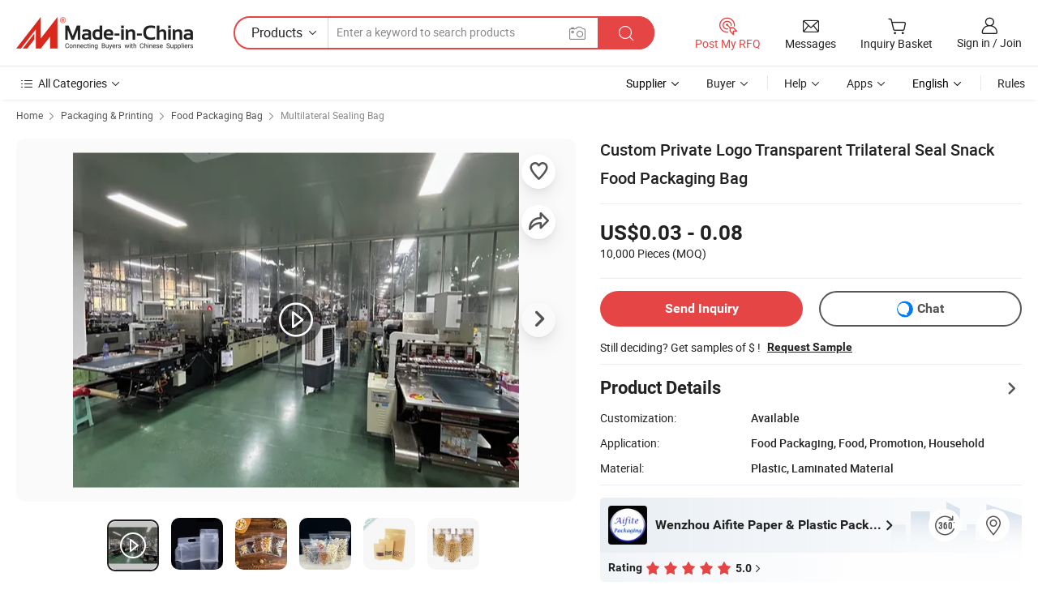

--- FILE ---
content_type: text/html;charset=UTF-8
request_url: https://afitel.en.made-in-china.com/product/zOsTDLJlanci/China-Custom-Private-Logo-Transparent-Trilateral-Seal-Snack-Food-Packaging-Bag.html
body_size: 32356
content:
<!DOCTYPE html>
<html lang="en">
<head>
            <title>Custom Private Logo Transparent Trilateral Seal Snack Food Packaging Bag - Food Bag and Flat Bottom Bag</title>
        <meta content="text/html; charset=utf-8" http-equiv="Content-Type"/>
    <meta name="referrer" content="unsafe-url"/>
    <link rel="dns-prefetch" href="//www.micstatic.com">
    <link rel="dns-prefetch" href="//image.made-in-china.com">
    <link rel="dns-prefetch" href="//www.made-in-china.com">
    <link rel="dns-prefetch" href="//pylon.micstatic.com">
    <link rel="dns-prefetch" href="//expo.made-in-china.com">
    <link rel="dns-prefetch" href="//world.made-in-china.com">
    <link rel="dns-prefetch" href="//pic.made-in-china.com">
    <link rel="dns-prefetch" href="//fa.made-in-china.com">
                            <link rel="alternate" hreflang="en" href="https://afitel.en.made-in-china.com/product/zOsTDLJlanci/China-Custom-Private-Logo-Transparent-Trilateral-Seal-Snack-Food-Packaging-Bag.html" />
                                                        <link rel="alternate" hreflang="es" href="https://es.made-in-china.com/co_afitel/product_Custom-Private-Logo-Transparent-Trilateral-Seal-Snack-Food-Packaging-Bag_uosrsnniig.html" />
                                            <link rel="alternate" hreflang="pt" href="https://pt.made-in-china.com/co_afitel/product_Custom-Private-Logo-Transparent-Trilateral-Seal-Snack-Food-Packaging-Bag_uosrsnniig.html" />
                                            <link rel="alternate" hreflang="fr" href="https://fr.made-in-china.com/co_afitel/product_Custom-Private-Logo-Transparent-Trilateral-Seal-Snack-Food-Packaging-Bag_uosrsnniig.html" />
                                            <link rel="alternate" hreflang="ru" href="https://ru.made-in-china.com/co_afitel/product_Custom-Private-Logo-Transparent-Trilateral-Seal-Snack-Food-Packaging-Bag_uosrsnniig.html" />
                                            <link rel="alternate" hreflang="it" href="https://it.made-in-china.com/co_afitel/product_Custom-Private-Logo-Transparent-Trilateral-Seal-Snack-Food-Packaging-Bag_uosrsnniig.html" />
                                            <link rel="alternate" hreflang="de" href="https://de.made-in-china.com/co_afitel/product_Custom-Private-Logo-Transparent-Trilateral-Seal-Snack-Food-Packaging-Bag_uosrsnniig.html" />
                                            <link rel="alternate" hreflang="nl" href="https://nl.made-in-china.com/co_afitel/product_Custom-Private-Logo-Transparent-Trilateral-Seal-Snack-Food-Packaging-Bag_uosrsnniig.html" />
                                            <link rel="alternate" hreflang="sa" href="https://sa.made-in-china.com/co_afitel/product_Custom-Private-Logo-Transparent-Trilateral-Seal-Snack-Food-Packaging-Bag_uosrsnniig.html" />
                                            <link rel="alternate" hreflang="kr" href="https://kr.made-in-china.com/co_afitel/product_Custom-Private-Logo-Transparent-Trilateral-Seal-Snack-Food-Packaging-Bag_uosrsnniig.html" />
                                            <link rel="alternate" hreflang="jp" href="https://jp.made-in-china.com/co_afitel/product_Custom-Private-Logo-Transparent-Trilateral-Seal-Snack-Food-Packaging-Bag_uosrsnniig.html" />
                                            <link rel="alternate" hreflang="hi" href="https://hi.made-in-china.com/co_afitel/product_Custom-Private-Logo-Transparent-Trilateral-Seal-Snack-Food-Packaging-Bag_uosrsnniig.html" />
                                            <link rel="alternate" hreflang="th" href="https://th.made-in-china.com/co_afitel/product_Custom-Private-Logo-Transparent-Trilateral-Seal-Snack-Food-Packaging-Bag_uosrsnniig.html" />
                                            <link rel="alternate" hreflang="tr" href="https://tr.made-in-china.com/co_afitel/product_Custom-Private-Logo-Transparent-Trilateral-Seal-Snack-Food-Packaging-Bag_uosrsnniig.html" />
                                            <link rel="alternate" hreflang="vi" href="https://vi.made-in-china.com/co_afitel/product_Custom-Private-Logo-Transparent-Trilateral-Seal-Snack-Food-Packaging-Bag_uosrsnniig.html" />
                                            <link rel="alternate" hreflang="id" href="https://id.made-in-china.com/co_afitel/product_Custom-Private-Logo-Transparent-Trilateral-Seal-Snack-Food-Packaging-Bag_uosrsnniig.html" />
                                    <link rel="alternate" hreflang="x-default" href="https://afitel.en.made-in-china.com/product/zOsTDLJlanci/China-Custom-Private-Logo-Transparent-Trilateral-Seal-Snack-Food-Packaging-Bag.html" />
    <meta name="viewport" content="initial-scale=1.0,user-scalable=no,maximum-scale=1,width=device-width">
    <meta name="format-detection" content="telephone=no">
            <meta name="Keywords" content="Custom Private Logo Transparent Trilateral Seal Snack Food Packaging Bag, Food Bag, Flat Bottom Bag"/>
            <meta name="Description"
              content="Custom Private Logo Transparent Trilateral Seal Snack Food Packaging Bag, Find Details and Price about Food Bag Flat Bottom Bag from Custom Private Logo Transparent Trilateral Seal Snack Food Packaging Bag - Wenzhou Aifite Paper &amp; Plastic Packaging Co., Ltd."/>
            <meta http-equiv="X-UA-Compatible" content="IE=Edge, chrome=1"/>
    <meta name="renderer" content="webkit"/>
             <meta property="og:title" content="[Hot Item] Custom Private Logo Transparent Trilateral Seal Snack Food Packaging Bag"/>
<meta property="og:type" content="product"/>
<meta property="og:url" content="https://afitel.en.made-in-china.com/product/zOsTDLJlanci/China-Custom-Private-Logo-Transparent-Trilateral-Seal-Snack-Food-Packaging-Bag.html"/>
<meta property="og:image" content="https://image.made-in-china.com/2f0j00GAWhBUcFYfzT/Custom-Private-Logo-Transparent-Trilateral-Seal-Snack-Food-Packaging-Bag.jpg"/>
<meta property="og:site_name" content="Made-in-China.com"/>
<meta property="fb:admins" content="292039974180201"/>
<meta property="fb:page_id" content="10150525576765348"/>
<meta property="fb:app_id" content="205885989426763"/>
<meta property="og:description" content="Application: Food Packaging, Food, Promotion, Household Material: Plastic, Laminated Material Sealing Method: Heat-sealing Waterproof Performance: Waterproof Feature: Moisture Proof, Recyclable Shape: Three-Dimensional Bag"/>
<meta property="product:price:amount" content="0.03" />
<meta property="product:price:currency" content="USD" />
<meta property="og:availability" content="instock" />
<link rel="canonical" href="https://afitel.en.made-in-china.com/product/zOsTDLJlanci/China-Custom-Private-Logo-Transparent-Trilateral-Seal-Snack-Food-Packaging-Bag.html" />
            <link rel="alternate" media="only screen and (max-width:640px)" href="https://m.made-in-china.com/product/Custom-Private-Logo-Transparent-Trilateral-Seal-Snack-Food-Packaging-Bag-1908044335.html">
            <link rel="amphtml" href="https://m.made-in-china.com/amp/product/Custom-Private-Logo-Transparent-Trilateral-Seal-Snack-Food-Packaging-Bag-1908044335.html">
        <link rel="stylesheet" type="text/css" href="https://www.micstatic.com/landing/www/product/detail_v2/css/product-detail_aa36662c.css" media="all"/>
                    <!-- Polyfill Code Begin --><script chaset="utf-8" type="text/javascript" src="https://www.micstatic.com/polyfill/polyfill-simplify_eb12d58d.js"></script><!-- Polyfill Code End --></head>
<body class="theme-01 J-ATF" style="overflow-y: scroll;" probe-clarity="false" >
    <div style="position:absolute;top:0;left:0;width:1px;height:1px;overflow:hidden">
                                            <img src="//stat.made-in-china.com/event/rec.gif?type=10&data=%7B%22pdid%22%3A%221908044335%22%2C%22list%22%3A%5B%7B%22t%22%3A1%2C%22f%22%3A0%2C%22id%22%3A%221942083025%22%7D%2C%7B%22t%22%3A1%2C%22f%22%3A0%2C%22id%22%3A%222122561925%22%7D%2C%7B%22t%22%3A1%2C%22f%22%3A0%2C%22id%22%3A%221912847855%22%7D%2C%7B%22t%22%3A1%2C%22f%22%3A0%2C%22id%22%3A%221910900335%22%7D%2C%7B%22t%22%3A1%2C%22f%22%3A0%2C%22id%22%3A%221943344032%22%7D%2C%7B%22t%22%3A1%2C%22f%22%3A0%2C%22id%22%3A%221940604675%22%7D%2C%7B%22t%22%3A1%2C%22f%22%3A0%2C%22id%22%3A%221940643135%22%7D%2C%7B%22t%22%3A1%2C%22f%22%3A0%2C%22id%22%3A%221925182082%22%7D%2C%7B%22t%22%3A1%2C%22f%22%3A0%2C%22id%22%3A%221924806062%22%7D%2C%7B%22t%22%3A1%2C%22f%22%3A0%2C%22id%22%3A%221935178175%22%7D%5D%7D&st=2895" alt=""/>
            </div>
    <input type="hidden" id="lan" name="lan" value="en">
    <input type="hidden" name="pg_abp" id="pg_abp" value="">
    <input type="hidden" name="verifiedTranslate" id="verifiedTranslate" value="Verified Certificate">
    <input type="hidden" class="J-data-pid" value="1908044335">
            <input type="hidden" class="J-data-layout" value="2">
    <input type="hidden" value="prodDetail">
    <input type="hidden" id="loginUserName" value="afitel"/>
    <input type="hidden" id="comReviewSourceId" name="comReviewSourceId" value="cqtxCdslrbpk"/>
    <input type="hidden" name="user_behavior_trace_id" id="user_behavior_trace_id" value="1jacgh1ke8cez"/>
            <div id="header" ></div>
<script>
    function headerHomeInit() {
        const funcName = 'headerHome';
        const app = new window[funcName]({target: document.getElementById('header'), props: {props: {"pageType":8,"logoTitle":"Manufacturers & Suppliers","logoUrl":null,"base":{"buyerInfo":{"service":"Service","newUserGuide":"New User Guide","auditReport":"Audited Suppliers' Reports","meetSuppliers":"Meet Suppliers","onlineTrading":"Secured Trading Service","buyerCenter":"Buyer Center","contactUs":"Contact Us","search":"Search","prodDirectory":"Product Directory","supplierDiscover":"Supplier Discover","sourcingRequest":"Post Sourcing Request","quickLinks":"Quick Links","myFavorites":"My Favorites","visitHistory":"Browsing History","buyer":"Buyer","blog":"Business Insights"},"supplierInfo":{"supplier":"Supplier","joinAdvance":"加入高级会员","tradeServerMarket":"外贸服务市场","memberHome":"外贸e家","cloudExpo":"Smart Expo云展会","onlineTrade":"交易服务","internationalLogis":"国际物流","northAmericaBrandSailing":"北美全渠道出海","micDomesticTradeStation":"中国制造网内贸站"},"helpInfo":{"whyMic":"Why Made-in-China.com","auditSupplierWay":"How Do We Audit Suppliers","securePaymentWay":"How Do We Secure Payment","submitComplaint":"Submit a Complaint","contactUs":"Contact Us","faq":"FAQ","help":"Help"},"appsInfo":{"downloadApp":"Download App!","forBuyer":"For Buyer","forSupplier":"For Supplier","exploreApp":"Explore App Exclusive Discounts","apps":"Apps"},"languages":[{"lanCode":0,"simpleName":"en","name":"English","value":"https://afitel.en.made-in-china.com/product/zOsTDLJlanci/China-Custom-Private-Logo-Transparent-Trilateral-Seal-Snack-Food-Packaging-Bag.html"},{"lanCode":5,"simpleName":"es","name":"Español","value":"https://es.made-in-china.com/co_afitel/product_Custom-Private-Logo-Transparent-Trilateral-Seal-Snack-Food-Packaging-Bag_uosrsnniig.html"},{"lanCode":4,"simpleName":"pt","name":"Português","value":"https://pt.made-in-china.com/co_afitel/product_Custom-Private-Logo-Transparent-Trilateral-Seal-Snack-Food-Packaging-Bag_uosrsnniig.html"},{"lanCode":2,"simpleName":"fr","name":"Français","value":"https://fr.made-in-china.com/co_afitel/product_Custom-Private-Logo-Transparent-Trilateral-Seal-Snack-Food-Packaging-Bag_uosrsnniig.html"},{"lanCode":3,"simpleName":"ru","name":"Русский язык","value":"https://ru.made-in-china.com/co_afitel/product_Custom-Private-Logo-Transparent-Trilateral-Seal-Snack-Food-Packaging-Bag_uosrsnniig.html"},{"lanCode":8,"simpleName":"it","name":"Italiano","value":"https://it.made-in-china.com/co_afitel/product_Custom-Private-Logo-Transparent-Trilateral-Seal-Snack-Food-Packaging-Bag_uosrsnniig.html"},{"lanCode":6,"simpleName":"de","name":"Deutsch","value":"https://de.made-in-china.com/co_afitel/product_Custom-Private-Logo-Transparent-Trilateral-Seal-Snack-Food-Packaging-Bag_uosrsnniig.html"},{"lanCode":7,"simpleName":"nl","name":"Nederlands","value":"https://nl.made-in-china.com/co_afitel/product_Custom-Private-Logo-Transparent-Trilateral-Seal-Snack-Food-Packaging-Bag_uosrsnniig.html"},{"lanCode":9,"simpleName":"sa","name":"العربية","value":"https://sa.made-in-china.com/co_afitel/product_Custom-Private-Logo-Transparent-Trilateral-Seal-Snack-Food-Packaging-Bag_uosrsnniig.html"},{"lanCode":11,"simpleName":"kr","name":"한국어","value":"https://kr.made-in-china.com/co_afitel/product_Custom-Private-Logo-Transparent-Trilateral-Seal-Snack-Food-Packaging-Bag_uosrsnniig.html"},{"lanCode":10,"simpleName":"jp","name":"日本語","value":"https://jp.made-in-china.com/co_afitel/product_Custom-Private-Logo-Transparent-Trilateral-Seal-Snack-Food-Packaging-Bag_uosrsnniig.html"},{"lanCode":12,"simpleName":"hi","name":"हिन्दी","value":"https://hi.made-in-china.com/co_afitel/product_Custom-Private-Logo-Transparent-Trilateral-Seal-Snack-Food-Packaging-Bag_uosrsnniig.html"},{"lanCode":13,"simpleName":"th","name":"ภาษาไทย","value":"https://th.made-in-china.com/co_afitel/product_Custom-Private-Logo-Transparent-Trilateral-Seal-Snack-Food-Packaging-Bag_uosrsnniig.html"},{"lanCode":14,"simpleName":"tr","name":"Türkçe","value":"https://tr.made-in-china.com/co_afitel/product_Custom-Private-Logo-Transparent-Trilateral-Seal-Snack-Food-Packaging-Bag_uosrsnniig.html"},{"lanCode":15,"simpleName":"vi","name":"Tiếng Việt","value":"https://vi.made-in-china.com/co_afitel/product_Custom-Private-Logo-Transparent-Trilateral-Seal-Snack-Food-Packaging-Bag_uosrsnniig.html"},{"lanCode":16,"simpleName":"id","name":"Bahasa Indonesia","value":"https://id.made-in-china.com/co_afitel/product_Custom-Private-Logo-Transparent-Trilateral-Seal-Snack-Food-Packaging-Bag_uosrsnniig.html"}],"showMlan":true,"showRules":false,"rules":"Rules","language":"en","menu":"Menu","subTitle":null,"subTitleLink":null,"stickyInfo":null},"categoryRegion":{"categories":"All Categories","categoryList":[{"name":"Agriculture & Food","value":"https://www.made-in-china.com/products/catlist/listsubcat/105/00/mic/Agriculture_Food.html","catCode":"1000000000"},{"name":"Apparel & Accessories","value":"https://www.made-in-china.com/products/catlist/listsubcat/108/00/mic/Apparel_Accessories.html","catCode":"1100000000"},{"name":"Arts & Crafts","value":"https://www.made-in-china.com/products/catlist/listsubcat/111/00/mic/Arts_Crafts.html","catCode":"1200000000"},{"name":"Auto, Motorcycle Parts & Accessories","value":"https://www.made-in-china.com/Auto-Parts-Accessories-Catalog/Auto-Parts-Accessories.html","catCode":"2900000000"},{"name":"Bags, Cases & Boxes","value":"https://www.made-in-china.com/Bags-Cases-Boxes-Catalog/Bags-Cases-Boxes.html","catCode":"2600000000"},{"name":"Chemicals","value":"https://www.made-in-china.com/products/catlist/listsubcat/114/00/mic/Chemicals.html","catCode":"1300000000"},{"name":"Computer Products","value":"https://www.made-in-china.com/Computer-Products-Catalog/Computer-Products.html","catCode":"3300000000"},{"name":"Construction & Decoration","value":"https://www.made-in-china.com/products/catlist/listsubcat/120/00/mic/Construction_Decoration.html","catCode":"1500000000"},{"name":"Consumer Electronics","value":"https://www.made-in-china.com/Consumer-Electronics-Catalog/Consumer-Electronics.html","catCode":"1400000000"},{"name":"Electrical & Electronics","value":"https://www.made-in-china.com/products/catlist/listsubcat/123/00/mic/Electrical_Electronics.html","catCode":"1600000000"},{"name":"Furniture","value":"https://www.made-in-china.com/Furniture-Furnishing-Catalog/Furniture-Furnishing.html","catCode":"2700000000"},{"name":"Health & Medicine","value":"https://www.made-in-china.com/products/catlist/listsubcat/126/00/mic/Health_Medicine.html","catCode":"1700000000"},{"name":"Industrial Equipment & Components","value":"https://www.made-in-china.com/Industrial-Equipment-Components-Catalog/Industrial-Equipment-Components.html","catCode":"3400000000"},{"name":"Instruments & Meters","value":"https://www.made-in-china.com/Instruments-Meters-Catalog/Instruments-Meters.html","catCode":"3500000000"},{"name":"Light Industry & Daily Use","value":"https://www.made-in-china.com/products/catlist/listsubcat/129/00/mic/Light_Industry_Daily_Use.html","catCode":"1800000000"},{"name":"Lights & Lighting","value":"https://www.made-in-china.com/Lights-Lighting-Catalog/Lights-Lighting.html","catCode":"3000000000"},{"name":"Manufacturing & Processing Machinery","value":"https://www.made-in-china.com/products/catlist/listsubcat/132/00/mic/Machinery.html","catCode":"1900000000"},{"name":"Metallurgy, Mineral & Energy","value":"https://www.made-in-china.com/products/catlist/listsubcat/135/00/mic/Metallurgy_Mineral_Energy.html","catCode":"2000000000"},{"name":"Office Supplies","value":"https://www.made-in-china.com/Office-Supplies-Catalog/Office-Supplies.html","catCode":"2800000000"},{"name":"Packaging & Printing","value":"https://www.made-in-china.com/Packaging-Printing-Catalog/Packaging-Printing.html","catCode":"3600000000"},{"name":"Security & Protection","value":"https://www.made-in-china.com/Security-Protection-Catalog/Security-Protection.html","catCode":"2500000000"},{"name":"Service","value":"https://www.made-in-china.com/products/catlist/listsubcat/147/00/mic/Service.html","catCode":"2400000000"},{"name":"Sporting Goods & Recreation","value":"https://www.made-in-china.com/Sporting-Goods-Recreation-Catalog/Sporting-Goods-Recreation.html","catCode":"3100000000"},{"name":"Textile","value":"https://www.made-in-china.com/products/catlist/listsubcat/138/00/mic/Textile.html","catCode":"2100000000"},{"name":"Tools & Hardware","value":"https://www.made-in-china.com/Tools-Hardware-Catalog/Tools-Hardware.html","catCode":"3200000000"},{"name":"Toys","value":"https://www.made-in-china.com/products/catlist/listsubcat/141/00/mic/Toys.html","catCode":"2200000000"},{"name":"Transportation","value":"https://www.made-in-china.com/products/catlist/listsubcat/144/00/mic/Transportation.html","catCode":"2300000000"}],"more":"More"},"searchRegion":{"show":true,"lookingFor":"Tell us what you are looking for...","homeUrl":"//en.made-in-china.com","products":"Products","suppliers":"Suppliers","auditedFactory":null,"uploadImage":"Upload Image","max20MbPerImage":"Max 20MB per Image","yourRecentKeywords":"Your Recent Keywords","clearHistory":"Clear History","popularSearches":"Related Searches","relatedSearches":"More","more":null,"maxSizeErrorMsg":"Upload failed. Max image size is 20MB.","noNetworkErrorMsg":"No network connection. Please check your network settings and try again.","uploadFailedErrorMsg":"Upload failed.Incorrect image format. Supported formats: JPG,PNG,BMP.","relatedList":null,"relatedTitle":null,"relatedTitleLink":null,"formParams":{"subaction":"hunt","style":"b","mode":"and","code":"0","comProvince":"nolimit","order":"0","isOpenCorrection":"1","org":"top","word":null,"keyword":null,"condition":"0","file":null,"conditionParamsList":[{"condition":"0","conditionName":"Products","action":"https://www.made-in-china.com/productdirectory.do?subaction=hunt&style=b&mode=and&code=0&comProvince=nolimit&order=0&isOpenCorrection=1&org=top&searchType=0&word=#word#","searchUrl":"https://keywordsuggestions.made-in-china.com/suggest/getEnProdSuggest.do?param=#param#&kind=5&ad=1&id=MICSearchSuggest&count=10&ignoreCase=true&matchAnywhere=true&catflag=1&seo=1","inputPlaceholder":"Enter a keyword to search products"},{"condition":"1","conditionName":"Suppliers","action":"https://www.made-in-china.com/companysearch.do?subaction=hunt&style=b&mode=and&code=0&comProvince=nolimit&order=0&isOpenCorrection=1&searchType=1&word=#word#","searchUrl":"https://keywordsuggestions.made-in-china.com/suggest/getEnSupplierSuggest.do?param=#param#&kind=5&ad=1&id=MICSearchSuggest&count=10&ignoreCase=true&matchAnywhere=true&catflag=1","inputPlaceholder":"Enter a keyword to search suppliers"}]},"mlanFormParams":null,"enterKeywordTips":"Please enter a keyword at least for your search.","openMultiSearch":false},"frequentRegion":{"rfq":{"rfq":"Post My RFQ","searchRfq":"Search RFQs","acquireRfqHover":"Tell us what you need and try the easy way to get quotes!","searchRfqHover":"Discover quality RFQs and connect with big-budget buyers"},"account":{"account":"Account","signIn":"Sign in","join":"Join","newUser":"New User","joinFree":"Join Free","or":"Or","socialLogin":"By clicking Sign In, Join Free or Continue with Facebook, Linkedin, Twitter, Google, %s I agree to the %sUser Agreement%s and the %sPrivacy Policy%s","message":"Messages","quotes":"Quotes","orders":"Orders","favorites":"Favorites","visitHistory":"Browsing History","postSourcingRequest":"Post Sourcing Request","hi":"Hi","signOut":"Sign Out","manageProduct":"Manage Products","editShowroom":"Edit Showroom","username":"","userType":null,"foreignIP":true,"currentYear":2025,"userAgreement":"User Agreement","privacyPolicy":"Privacy Policy"},"message":{"message":"Messages","signIn":"Sign in","join":"Join","newUser":"New User","joinFree":"Join Free","viewNewMsg":"Sign in to view the new messages","inquiry":"Inquiries","rfq":"RFQs","awaitingPayment":"Awaiting payments","chat":"Chats","awaitingQuotation":"Awaiting Quotations"},"cart":{"cart":"Inquiry Basket"}},"busiRegion":null,"previewRegion":null}}});
		const hoc=o=>(o.__proto__.$get=function(o){return this.$$.ctx[this.$$.props[o]]},o.__proto__.$getKeys=function(){return Object.keys(this.$$.props)},o.__proto__.$getProps=function(){return this.$get("props")},o.__proto__.$setProps=function(o){var t=this.$getKeys(),s={},p=this;t.forEach(function(o){s[o]=p.$get(o)}),s.props=Object.assign({},s.props,o),this.$set(s)},o.__proto__.$help=function(){console.log("\n            $set(props): void             | 设置props的值\n            $get(key: string): any        | 获取props指定key的值\n            $getKeys(): string[]          | 获取props所有key\n            $getProps(): any              | 获取props里key为props的值（适用nail）\n            $setProps(params: any): void  | 设置props里key为props的值（适用nail）\n            $on(ev, callback): func       | 添加事件监听，返回移除事件监听的函数\n            $destroy(): void              | 销毁组件并触发onDestroy事件\n        ")},o);
        window[`${funcName}Api`] = hoc(app);
    };
</script><script type="text/javascript" crossorigin="anonymous" onload="headerHomeInit()" src="https://www.micstatic.com/nail/pc/header-home_e74c4596.js"></script>        <div class="sr-container J-layout ">
        <script type="text/x-data" class="J-mlan-stat-data">{"t":"mLanCou","f":"prodDetail","vId":null}</script>
                <div>
            <input type="hidden" id="J-detail-isProduct"/>
            <input type="hidden" id="loginUserName" value="afitel"/>
            <input type="hidden" id="curLanCode" value="0"/>
            <input type="hidden" id="sensor_pg_v" value="pid:zOsTDLJlanci,cid:cqtxCdslrbpk,tp:104,stp:10403,plate:normal,sst:paid,is_trade:1,is_sample:1,is_rushorder:0,is_verified:1,abt:,abp:"/>
            <input type="hidden" id="productId" value="zOsTDLJlanci"/>
            <input type="hidden" id="loginCountry" value="United_States"/>
            <input type="hidden" id="isUser" value="false"/>
            <input type="hidden" id="userEmailAddress" value=""/>
                        <script class="J-mlan-config" type="text/data-lang" data-lang="en">
                {
                    "more": "View All",
                    "less": "View Less",
                    "pmore": "More",
                    "pless": "Less",
                    "verifiedTranslate": "Verified Certificate",
                    "emailRequired": "Please enter your email address.",
                    "email": "Please enter a valid email address.",
                    "contentRequired": "Please enter the content for your inquiry.",
                    "maxLength": "Your inquiry content must be between 20 to 4000 characters.",
                    "quiryDialogTitle": "Enter your contact to build trust with supplier(s)",
                    "videoTitle": "Watch Related Videos",
                    "alsoViewTitle": "People who viewed this also viewed",
                    "latestPriceTitle": "Enter your detailed requirements to receive an accurate quote",
                    "Enter your email address":"Enter your email address",
                    "ratingReviews": "Ratings & Reviews",
                    "selectOptions": ["Top Reviews", "Most Recent"],
                    "frequencyError": "Your operation is too frequent, please try again later.",
                    "overallReviews": {
                        "title": "Overall Reviews",
                        "reviews": "Reviews",
                        "star": "Star"
                    },
                    "customerSatisfaction": {
                        "title": "Customer Satisfaction",
                        "response": "Response",
                        "service": "Service",
                        "quality": "Quality",
                        "delivery": "Delivery"
                    },
                    "reviewDetails": {
                        "title": "Review Details",
                        "verifiedPurchase": "Verified Purchase",
                        "showPlace": {
                            "publicShow": "Public show",
                            "publicShowInProtection": "Public show (Protection period)",
                            "onlyInVo": "Only show in VO"
                        },
                        "modified": "Modified"
                    },
                    "pager": {
                        "goTo": "Go To",
                        "page": "Page",
                        "next": "Next",
                        "prev": "Prev",
                        "confirm": "Confirm"
                    },
                    "loadingTip": "Loading",
                    "foldingReviews": "View Folding Reviews",
                    "noInfoTemporarily": "No information temporarily.",
                    "strengthLabel": "Verified strength label",
                    "Negotiable":"Negotiable",
                    "Free Shipping to {{country}} by {{carrier}}":"Free Shipping to {{country}} by {{carrier}}",
                    "Estimated delivery time $ Days":"Estimated delivery time $ Days",
                    "To be negotiated to {{country}} by {{carrier}}":"To be negotiated to {{country}} by {{carrier}}",
                    "US$ {{freight}} to {{country}} by {{carrier}}":"US$ {{freight}} to {{country}} by {{carrier}}",
                    "Still deciding? Get samples of $ !": "Still deciding? Get samples of $ !",
                    "Shipping Cost": "Shipping Cost",
                    "Delivery": "Delivery",
                    "{{buyerName}} made an order recently.": "{{buyerName}} made an order recently.",
                    "The hot selling product from our verified and experienced supplier.": "The hot selling product from our verified and experienced supplier.",
                    "selectSkuSpec": "Select variations and quantity",
                    "productSpecification": "Product Specifications",
                    "productsTotalAmount": "Products Total Amount",
                    "sendInquiry": "Send Inquiry",
                    "minOrderTips": "Your product quantity is less than {{minTotalCount}} MOQ.",
                    "buyNow": "Buy Now",
                    "startOrderRequest": "Start Order Request",
                    "shippingFeeTips": "Does not include shipping fees."

                }
            </script>
            <div class="sr-layout-wrap sr-layout-resp">
                <div class="detail-top-bar" >
                                            <div class="sr-QPWords-cont">
                            <ul>
                                                                                                                                    <li class="sr-QPWords-item">
                                        <a href="//www.made-in-china.com" target="_blank" rel="nofollow">Home</a>
                                        <i class="ob-icon icon-right"></i>
                                                                                    <a href="//www.made-in-china.com/Packaging-Printing-Catalog/Packaging-Printing.html" target="_blank">Packaging & Printing</a>
                                            <i class="ob-icon icon-right"></i>
                                                                                    <a href="//www.made-in-china.com/Packaging-Printing-Catalog/Food-Packaging-Bag.html" target="_blank">Food Packaging Bag</a>
                                            <i class="ob-icon icon-right"></i>
                                                                                <a href="//www.made-in-china.com/Packaging-Printing-Catalog/Multilateral-Sealing-Bag.html" target="_blank">Multilateral Sealing Bag</a>
                                                                            </li>
                                                            </ul>
                        </div>
                                    </div>
                            </div>
                        <div class="sr-layout-detail clears">
                <div class="sr-detail-content clears">
                    <div class="sr-layout-block sr-layout-left">
                        <div class="sr-layout-content sr-proMainInfo J-sr-proMainInfo">
                            <div class="sr-proMainInfo-baseInfo" faw-module="main_function" faw-exposure>
        <div class="sr-proMainInfo-baseInfo-name">
            <h1 class="sr-proMainInfo-baseInfoH1 J-baseInfo-name" data-prod-tag="">
                <span class="J-meiAward"></span> <span>Custom Private Logo Transparent Trilateral Seal Snack Food Packaging Bag</span>
            </h1>
            <div class="tag-wrapper">
                <div class="J-deal-tag"></div>
            </div>
                            <div class="J-prodexpo"></div>
                    </div>
            <div class="sr-proMainInfo-baseInfo-property">
            <div class="baseInfo-price-related">
                <div class="J-activity-banner attr-line"></div>
                <input type="hidden" id="inquiry4PriceHref" name="inquiry4PriceHref" value="//www.made-in-china.com/sendInquiry/prod_zOsTDLJlanci_cqtxCdslrbpk_0.html?plant=en&from=shrom&type=cs&style=3&page=p_detail">
                <div class="swiper-proMainInfo-baseInfo-propertyGetPrice-container">
                    <input type="hidden" value="{'Payment Terms':'T/T, Western Union, Paypal','Port':'Ningbo, China'}" id="priceProp">
                                                                                                        <div class="sr-proMainInfo-baseInfo-propertyPrice">
                                                    <div class="only-one-priceNum">
                                <table>
                                    <tbody>
                                    <tr style="display: inline-flex;align-items: baseline; flex-wrap: wrap;flex-direction: column;" class="only-one-priceNum-tr">
                                        <td style="padding: 0 !important;">
                                        <span class="only-one-priceNum-td-left">US$0.03 - 0.08 </span>
                                        </td>
                                        <td style="padding: 0" class="sa-only-property-price only-one-priceNum-price">
                                            <span style="color: #222">10,000 Pieces</span>
                                            <span style="color: #222">
                                            (MOQ)
                                        </span>
                                        </td>
                                    </tr>
                                    </tbody>
                                </table>
                            </div>
                    </div>
                </div>
                <div class="coupon-and-getlastprice">
                                            <div class="J-coupon-box"></div>
                                    </div>
            </div>
            <input type="hidden" id="login" value="false">
                        <div class="sr-proMainInfo-baseInfo-propertyAttr">
                <div>
        <input type="hidden" id="hasProdSpecs" value="false">
</div>
                                <div>
    <input type="hidden" id="supportRushOrder" value="false">
<div class="sr-layout-block contact-block J-contact-fix two-button">
    <div class="button-block contact-btn">
        <a fun-inquiry-product class="btns button-link-contact J-prod-btn-contact" target="_blank" href="https://www.made-in-china.com/sendInquiry/prod_zOsTDLJlanci_cqtxCdslrbpk.html?plant=en&from=shrom&type=cs&style=3&page=p_detail" rel="nofollow" ads-data="st:24,pdid:zOsTDLJlanci,pcid:cqtxCdslrbpk"> Send Inquiry
                    </a>
    </div>
    <div class="sr-side-contSupplier-chat button-block J-sr-side-contSupplier-chat">
        <b text='[{"offline": {"text":"Chat","title":"Supplier is offline now, please leave your message."}, "online": {"text":"Chat","title":"Chat with supplier online now!"}}]' class="tm3_chat_status" lan="en" tmlan="en" dataId="cqtxCdslrbpk_zOsTDLJlanci_1" inquiry="https://www.made-in-china.com/sendInquiry/prod_zOsTDLJlanci_cqtxCdslrbpk.html?plant=en&from=shrom&type=cs&style=3&page=p_detail" processor="chat" cid="cqtxCdslrbpk"></b>
        <a rel="nofollow" ads-data="st:13" class="tm-placeholder" href="javascript:void('undefined')" title="Chat with supplier online now!">Chat</a>
    </div>
</div>
    </div>
                                                            <table>
                            <tbody>
                            <tr>
                                <td>
                                    <div class="sample-order-info">
                                        <div class="info-text">
                                            <span class="J-sample-order">Still deciding? Get samples of $ !</span>
                                            <span class="sample-price J-sample-price" style="display: none">US$ 0.15/Piece</span>
                                        </div>
                                                                                    <a class="" ads-data="st:19" target="_blank" href="//www.made-in-china.com/requestSample/prod_zOsTDLJlanci_cqtxCdslrbpk.html" rel="nofollow">Request Sample</a>
                                                                            </div>
                                </td>
                            </tr>
                            </tbody>
                        </table>
                                    <div class="attr-line"></div>
                    <div class="product-details-title pointer J-prod-detail">
                        <span>Product Details</span>
                        <span><i class="ob-icon icon-right"></i></span>
                    </div>
                    <table>
                        <tbody>
                                                        <tr>
                                <th width="166" class="th-label">Customization:</th>
                                <td>Available</td>
                            </tr>
                                                        <tr>
                                <th width="166" class="th-label">Application:</th>
                                <td>Food Packaging, Food, Promotion, Household</td>
                            </tr>
                                                        <tr>
                                <th width="166" class="th-label">Material:</th>
                                <td>Plastic, Laminated Material</td>
                            </tr>
                        </tbody>
                    </table>
                                    <div class="attr-line"></div>
                <div class="sr-layout-block sr-com-place sr-com-place-top">
                                                                     <div faw-module="verified_company_homepage" faw-exposure>
    <input type="hidden" id="J-linkInfo" value="https://afitel.en.made-in-china.com">
    <div class="sr-linkTo-comInfo J-linkTo-comInfo" ads-data>
        <div class="sr-com com-place-one com-place-one-new">
                            <div class="sr-com-logo" ads-data="st:185">
                    <img src="//www.micstatic.com/landing/www/product/img/transparent.png" data-original="//image.made-in-china.com/206f0j00ztlRpydGaUkS/Wenzhou-Aifite-Paper-Plastic-Packaging-Co-Ltd-.jpg" />
                </div>
                        <div class="sr-com-info">
                <div class="sr-comInfo-title has360 ">
                    <div class="title-txt">
                        <a href="https://afitel.en.made-in-china.com" target="_blank" ads-data="st:3" title="Wenzhou Aifite Paper &amp; Plastic Packaging Co., Ltd."><span class="text-ellipsis">Wenzhou Aifite Paper &amp; Plastic Packaging Co., Ltd.</span> <i class="ob-icon icon-right"></i></a>
                    </div>
                </div>
                <div class="info-item-out">
                </div>
            </div>
            <div class="operate-wrapper">
                                    <div class="sign-item">
                        <a href="javascript:;" rel="nofollow" class="pop360-img J-pop360" view-url="//world-port.made-in-china.com/viewVR?comId=cqtxCdslrbpk" ><i class="ob-icon icon-panorama"></i></a>
                        <div class="tip arrow-bottom tip-gold">
                            <div class="tip-con">
                                <p class="tip-para">360° Virtual Tour</p>
                            </div>
                            <span class="arrow arrow-out">
                                  <span class="arrow arrow-in"></span>
                            </span>
                        </div>
                    </div>
                                    <div class="company-location" ads-data="st:225">
                        <a class="J-location" target="_blank" href="https://afitel.en.made-in-china.com/company-Wenzhou-Aifite-Paper-Plastic-Packaging-Co-Ltd-.html">
                            <i class="ob-icon icon-coordinate"></i>
                            <div class="tip arrow-bottom tip-gold">
                                <div class="gold-content">
                                    <div class="tip-con">
                                        Zhejiang, China
                                    </div>
                                    <span class="arrow arrow-out">
                                    <span class="arrow arrow-in"></span>
                                </span>
                                </div>
                            </div>
                        </a>
                    </div>
            </div>
        </div>
                    <div class="rating-box">
                <div class='add_factory-icon'>
                                                    <div class="review-scores" ads-data="st:114">
                        <a class="score-item score-item-rating J-company-review" target="_self" href="https://afitel.en.made-in-china.com/company-review/" >
                            <div class="review-label">Rating</div>
                            <div class="review-rate">
                                                                    <i class="ob-icon icon-star-f star-icon" style="color: #E64545;"></i>
                                                                    <i class="ob-icon icon-star-f star-icon" style="color: #E64545;"></i>
                                                                    <i class="ob-icon icon-star-f star-icon" style="color: #E64545;"></i>
                                                                    <i class="ob-icon icon-star-f star-icon" style="color: #E64545;"></i>
                                                                    <i class="ob-icon icon-star-f star-icon" style="color: #E64545;"></i>
                                                                                                                            </div>
                            <span class="review-score">5.0</span>
                            <i class="ob-icon icon-right" style="margin-top: 6px;color:#222"></i>
                        </a>
                    </div>
                                </div>
                <div class="J-review-box" style="display: none">
                                            <div class="score-item review-btn" ads-data="st:114">
                            <i class="ob-icon icon-fill-text"></i>
                            <span>review now</span>
                        </div>
                </div>
            </div>
                <div class="sr-comInfo-sign com-place-two com-place-two-new ">
                                    <div class="trade-service-gmv" ads-data="st:229">
                                                    <div class="sign-item">
                            <i class="item-icon icon-deal"></i>
                            Secured Trading Service </div>
                                                                </div>
                                        <div class="sign-item" ads-data="st:186">
                                            <i class="item-icon icon-diamond"></i>
                        Diamond Member <span class="txt-year">Since 2021</span>
                                                                <div class="tip arrow-bottom tip-gold">
                        <div class="gold-content">
                            <div class="tip-con">
                                                                    <p class="tip-para">Suppliers with verified business licenses</p>
                                                            </div>
                        </div>
                    </div>
                </div>
                    </div>
    </div>
    <div class="com-place-three com-place-three-new">
                    <div class="sign-item J-verified-item" data-title="Audited by an independent third-party inspection agency" ads-data="st:113">
                <img class="item-icon" src="https://www.micstatic.com/common/img/icon-new/as-short.png" alt="Audited Supplier" />
                Audited Supplier <div class="tip arrow-bottom tip-gold">
                    <div class="gold-content">
                        <div class="tip-con">
                           <p class="tip-para">Audited by an independent third-party inspection agency</p>
                        </div>
                    </div>
                </div>
            </div>
                                    <div class="verified-list" ads-data="st:228">
                                                                <span class="verified-item">
                            <span class="verified-tip"></span>
                            High Repeat Buyers Choice <div class="tip arrow-bottom tip-gold">
                                <div class="gold-content">
                                    <div class="tip-con">
                                        More than 50% of buyers repeatedly choose the supplier
                                    </div>
                                </div>
                            </div>
                        </span>
                                            <span class="verified-item">
                            <span class="verified-tip"></span>
                            Fast Delivery <div class="tip arrow-bottom tip-gold">
                                <div class="gold-content">
                                    <div class="tip-con">
                                        The supplier can deliver the goods within 30 days
                                    </div>
                                </div>
                            </div>
                        </span>
                                            <span class="verified-item">
                            <span class="verified-tip"></span>
                            Customization from Designs <div class="tip arrow-bottom tip-gold">
                                <div class="gold-content">
                                    <div class="tip-con">
                                        The supplier provides design based customization services
                                    </div>
                                </div>
                            </div>
                        </span>
                                            <span class="verified-item">
                            <span class="verified-tip"></span>
                            R&D Capabilities <div class="tip arrow-bottom tip-gold">
                                <div class="gold-content">
                                    <div class="tip-con">
                                        The supplier has 1 R&D engineers, you can check the <a href="https://afitel.en.made-in-china.com/company-Wenzhou-Aifite-Paper-Plastic-Packaging-Co-Ltd-.html" target="_blank">Audit Report</a> for more information
                                    </div>
                                </div>
                            </div>
                        </span>
                                    </div>
                                                    <div class="see-all no-sign" ads-data="st: 58;">
                    <a class="J-sign-in" href="javascript:void(0);">Sign In</a> to see all verified strength labels (9)
                </div>
                        </div>
</div>
                                </div>
            </div>
        </div>
    </div>
<input type="hidden" id="contactNow"
       value="https://www.made-in-china.com/sendInquiry/prod_zOsTDLJlanci_cqtxCdslrbpk.html?plant=en&from=shrom&type=cs&style=3&page=p_detail">
<input type="hidden" id="supportOrder" value="false"
       data-url="//membercenter.made-in-china.com/newtrade/order/page/buyer-start-order.html?from=3&prodId=zOsTDLJlanci&sample=0">
    <style>
    .catalogForm .form-label{
        width: 190px;
    }
    .catalogForm .form-label em{
        color: #e64545;
        margin-right: 5px;
    }
    .catalogForm .form-fields{
        margin-left: 200px;
    }
</style>
<script type="text/template" id="J-catalog-dialog">
    <div class="alert-new mb20">
        <div class="alert-con alert-warn alert-state" style="width: 100%;">
            <span class="micon-state"><i class="ob-icon icon-caution"></i></span><span class="alert-txt">Please complete the form below, we will email the catalog to you.</span>
        </div>
    </div>
    <form action="" class="obelisk-form J-catalog-form catalogForm">
        <input type="hidden" name="source" value="2"/>
        <div class="form-item">
            <label class="form-label"><em>*</em>Email Address</label>
            <div class="form-fields">
                <input type="text" name="email" maxlength="160" class="input-text span-8" value=""/>
            </div>
        </div>
        <div class="form-item">
            <label class="form-label"><em>*</em>Name</label>
            <div class="form-fields">
                <input type="text" name="name" maxlength="50" class="input-text span-8" value=""/>
            </div>
        </div>
        <div class="form-item">
            <label class="form-label"><em>*</em>Country/Region</label>
            <div class="form-fields">
                <select class="span-8 J-countrySelect" select-css="span-8 select-flags" name="comCountry" value="">
                    {{ if(hotCountries && hotCountries.length>0){ }}
                    <optgroup label="--Please Select--">
                        {{ $.each(hotCountries,function(){ }}
                        <option {{ if(selected === this.countryKey){ }}selected="selected"{{ } }} value="{{-this.countryKey}}" select-countrycode="{{-this.countryCode}}" select-css="select-flag select-flag-{{-this.simpleCountryName.toLowerCase()}}" select-rm-areacode="{{-this.showAreaCodeFram}}">{{-this.coutryName}}</option>
                        {{ }) }}
                    </optgroup>
                    {{ } }}

                    {{ if(allCountries && allCountries.length>0){ }}
                    <optgroup label="--All Countries/Regions (A to Z)--">
                        {{ $.each(allCountries,function(){ }}
                        <option {{ if(selected === this.countryKey){ }}selected="selected"{{ } }} value="{{-this.countryKey}}" select-countrycode="{{-this.countryCode}}" select-css="select-flag select-flag-{{-this.simpleCountryName.toLowerCase()}}" select-rm-areacode="{{-this.showAreaCodeFram}}">{{-this.coutryName}}</option>
                        {{ }) }}
                    </optgroup>
                    {{ } }}
                </select>
            </div>
        </div>
        <div class="form-item J-validator-box hide">
            <label class="form-label"><em>*</em>Verification Code</label>
            <div class="form-fields">
                <span class="J-validator" id="J-validator"></span>
                <div class="feedback-block J-vcode-error" wrapfor="faptcha_response_field"></div>
            </div>
        </div>
    </form>
</script><script type="text/template" id="J-dia-success">
    <div class="dlg-result">
        <div class="state">
            <i class="micon succ">&#xe000;</i>
        </div>
        <div class="msg"><p>You have submitted the request successfully!</p><p>{{-retResult.tipMessage}}</p></div>
    </div>
</script><script type="text/template" id="J-dia-warn">
    <div class="dlg-result">
        <div class="state">
            <i class="micon warning">&#xe003;</i>
        </div>
        <div class="msg"><p>{{-retResult.tipMessage}}</p></div>
    </div>
</script><script type="text/template" id="J-dia-error">
    <div class="dlg-result">
        <div class="state">
            <i class="micon error">&#xe001;</i>
        </div>
        <div class="msg"><p>Sent failed!</p><p>{{-retResult.tipMessage}}</p></div>
    </div>
</script>                             <div class="J-smallImg-wrap">
    <div class="sr-proMainInfo-slide smallImg-wrap J-pic-box-small" faw-module="main_product" faw-exposure>
        <div class="tag-wrapper">
            <div class="J-ranking-tag"></div>
        </div>
        <div class="tip-online J-sample-online-tips" style="display: none">
            <ul class="tip-cont">
                <li>
                    <span class="online-icon online-icon-1"></span>
                    <span>On-Site Scanning</span>
                </li>
                <li>
                    <span class="online-icon online-icon-2"></span>
                    <span>Precise Digital Duplicate</span>
                </li>
                <li>
                    <span class="online-icon online-icon-3"></span>
                    <span>Angle Unlimited</span>
                </li>
            </ul>
        </div>
        <input type="hidden" id="prodId" value=""/>
        <div class="sr-proMainInfo-slide-pic J-pic-list-wrap sr-proSlide">
            <div class="sr-proMainInfo-slide-container swiper-container J-pic-list-container">
                <div class="swiper-wrapper">
                                                                                                        <div class="sr-proMainInfo-slide-picItem swiper-slide J-play-video J-pic-item J-pic-large-item">
                            <div class="sr-prMainInfo-slide-inner">
                                <div class="sr-proMainInfo-slide-picInside J-play-video-wrap" faw-exposure-sub faw-video ads-data="st:15,item_type:prod_details,item_id:pQsmINxVRnrz,cloud_media_url:https://v.made-in-china.com/ucv/sbr/13cbc0b92adf835023c391c88934b3/8e5303f38f80432821803007574_h264_def.mp4">
                                    <div class="play-video-btn J-play-video-btn">
                                                                                    <img src="//image.made-in-china.com/318f0j00tTOGkECyHcoq/-1-mp4.webp" alt="" >
                                                                                <span class="play-mark"><i class="ob-icon icon-play"></i></span>
                                        <script type="text/data-video">
                                        {
                                            "videoUrl": "https://v.made-in-china.com/ucv/sbr/13cbc0b92adf835023c391c88934b3/8e5303f38f80432821803007574_h264_def.mp4",
                                    "vid": "8043282",
                                    "autoplay": true
                                }
                                    </script>
                                    </div>
                                </div>
                            </div>
                        </div>
                            <div class="sr-proMainInfo-slide-picItem swiper-slide enlarge-hide J-pic-large-item J-pic-item" fsrc="//image.made-in-china.com/2f0j00GAWhBUcFYfzT/Custom-Private-Logo-Transparent-Trilateral-Seal-Snack-Food-Packaging-Bag.webp" >
                                <div class="sr-prMainInfo-slide-inner">
                                    <div class="sr-proMainInfo-slide-picInside">
                                                                                <a class="enlargeHref" href="javascript:void(0);" ads-data="st:9" >
                                                                                    <img class="J-picImg-zoom-in" ads-data="st:239" data-index="2" loading="lazy" src="//image.made-in-china.com/202f0j00GAWhBUcFYfzT/Custom-Private-Logo-Transparent-Trilateral-Seal-Snack-Food-Packaging-Bag.webp" alt="Custom Private Logo Transparent Trilateral Seal Snack Food Packaging Bag pictures & photos">
                                                                                </a>
                                                                            </div>
                                                                            <div class="sr-proMainInfo-slide-picLarge J-pic-zoom-in" ads-data="st:239" data-index="2"></div>
                                                                                                                <input type="hidden" class="encodeImgId" value="AZDHoGcjafrm"/>
                                                                    </div>
                            </div>
                            <div class="sr-proMainInfo-slide-picItem swiper-slide enlarge-hide J-pic-large-item J-pic-item" fsrc="//image.made-in-china.com/2f0j00fWdrTjsGZmog/Custom-Private-Logo-Transparent-Trilateral-Seal-Snack-Food-Packaging-Bag.webp" >
                                <div class="sr-prMainInfo-slide-inner">
                                    <div class="sr-proMainInfo-slide-picInside">
                                                                                <a class="enlargeHref" href="javascript:void(0);" ads-data="st:9" >
                                                                                    <img class="J-picImg-zoom-in" ads-data="st:239" data-index="3" loading="lazy" src="//image.made-in-china.com/202f0j00fWdrTjsGZmog/Custom-Private-Logo-Transparent-Trilateral-Seal-Snack-Food-Packaging-Bag.webp" alt="Custom Private Logo Transparent Trilateral Seal Snack Food Packaging Bag pictures & photos">
                                                                                </a>
                                                                            </div>
                                                                            <div class="sr-proMainInfo-slide-picLarge J-pic-zoom-in" ads-data="st:239" data-index="3"></div>
                                                                                                                <input type="hidden" class="encodeImgId" value="fDdrmBvGXFWY"/>
                                                                    </div>
                            </div>
                            <div class="sr-proMainInfo-slide-picItem swiper-slide enlarge-hide J-pic-large-item J-pic-item" fsrc="//image.made-in-china.com/2f0j00UVdptmjJSAqu/Custom-Private-Logo-Transparent-Trilateral-Seal-Snack-Food-Packaging-Bag.webp" >
                                <div class="sr-prMainInfo-slide-inner">
                                    <div class="sr-proMainInfo-slide-picInside">
                                                                                <a class="enlargeHref" href="javascript:void(0);" ads-data="st:9" >
                                                                                    <img class="J-picImg-zoom-in" ads-data="st:239" data-index="4" loading="lazy" src="//image.made-in-china.com/202f0j00UVdptmjJSAqu/Custom-Private-Logo-Transparent-Trilateral-Seal-Snack-Food-Packaging-Bag.webp" alt="Custom Private Logo Transparent Trilateral Seal Snack Food Packaging Bag pictures & photos">
                                                                                </a>
                                                                            </div>
                                                                            <div class="sr-proMainInfo-slide-picLarge J-pic-zoom-in" ads-data="st:239" data-index="4"></div>
                                                                                                                <input type="hidden" class="encodeImgId" value="GIdpnFBOkZcU"/>
                                                                    </div>
                            </div>
                            <div class="sr-proMainInfo-slide-picItem swiper-slide enlarge-hide J-pic-large-item J-pic-item" fsrc="//image.made-in-china.com/2f0j00zhdpEUSrHJqu/Custom-Private-Logo-Transparent-Trilateral-Seal-Snack-Food-Packaging-Bag.webp" >
                                <div class="sr-prMainInfo-slide-inner">
                                    <div class="sr-proMainInfo-slide-picInside">
                                                                                <a class="enlargeHref" href="javascript:void(0);" ads-data="st:9" >
                                                                                    <img class="J-picImg-zoom-in" ads-data="st:239" data-index="5" loading="lazy" src="//image.made-in-china.com/202f0j00zhdpEUSrHJqu/Custom-Private-Logo-Transparent-Trilateral-Seal-Snack-Food-Packaging-Bag.webp" alt="Custom Private Logo Transparent Trilateral Seal Snack Food Packaging Bag pictures & photos">
                                                                                </a>
                                                                            </div>
                                                                            <div class="sr-proMainInfo-slide-picLarge J-pic-zoom-in" ads-data="st:239" data-index="5"></div>
                                                                                                                <input type="hidden" class="encodeImgId" value="UHdpEtSrgOVR"/>
                                                                    </div>
                            </div>
                            <div class="sr-proMainInfo-slide-picItem swiper-slide enlarge-hide J-pic-large-item J-pic-item" fsrc="//image.made-in-china.com/2f0j00zhdraksnLJqp/Custom-Private-Logo-Transparent-Trilateral-Seal-Snack-Food-Packaging-Bag.webp" >
                                <div class="sr-prMainInfo-slide-inner">
                                    <div class="sr-proMainInfo-slide-picInside">
                                                                                <a class="enlargeHref" href="javascript:void(0);" ads-data="st:9" >
                                                                                    <img class="J-picImg-zoom-in" ads-data="st:239" data-index="6" loading="lazy" src="//image.made-in-china.com/202f0j00zhdraksnLJqp/Custom-Private-Logo-Transparent-Trilateral-Seal-Snack-Food-Packaging-Bag.webp" alt="Custom Private Logo Transparent Trilateral Seal Snack Food Packaging Bag pictures & photos">
                                                                                </a>
                                                                            </div>
                                                                            <div class="sr-proMainInfo-slide-picLarge J-pic-zoom-in" ads-data="st:239" data-index="6"></div>
                                                                                                                <input type="hidden" class="encodeImgId" value="UHdrJkvCfOVp"/>
                                                                    </div>
                            </div>
                            <div class="sr-proMainInfo-slide-picItem swiper-slide enlarge-hide J-pic-large-item J-pic-item" fsrc="//image.made-in-china.com/2f0j00plmgQsKzAAkr/Custom-Private-Logo-Transparent-Trilateral-Seal-Snack-Food-Packaging-Bag.webp" >
                                <div class="sr-prMainInfo-slide-inner">
                                    <div class="sr-proMainInfo-slide-picInside">
                                                                                <a class="enlargeHref" href="javascript:void(0);" ads-data="st:9" >
                                                                                    <img class="J-picImg-zoom-in" ads-data="st:239" data-index="7" loading="lazy" src="//image.made-in-china.com/202f0j00plmgQsKzAAkr/Custom-Private-Logo-Transparent-Trilateral-Seal-Snack-Food-Packaging-Bag.webp" alt="Custom Private Logo Transparent Trilateral Seal Snack Food Packaging Bag pictures & photos">
                                                                                </a>
                                                                            </div>
                                                                            <div class="sr-proMainInfo-slide-picLarge J-pic-zoom-in" ads-data="st:239" data-index="7"></div>
                                                                                                                <input type="hidden" class="encodeImgId" value="plFYQvKUZZkr"/>
                                                                    </div>
                            </div>
                                    </div>
                                    <div ads-data="st:240" class="large-pic-slide-left J-largePicSlideLeft" style="display: none;" ><i class="ob-icon icon-left"></i></div>
                    <div ads-data="st:240" class="large-pic-slide-right J-largePicSlideRight" style="display: flex;" ><i class="ob-icon icon-right"></i></div>
                            </div>
        </div>
                    <div class="sr-proMainInfo-slide-page J-pic-dots-wrap">
                                    <div class="sr-proMainInfo-slide-pageBtnL disabled J-proSlide-left">
                        <i class="ob-icon icon-left"></i>
                    </div>
                    <div class="sr-proMainInfo-slide-pageBtnR J-proSlide-right">
                        <i class="ob-icon icon-right"></i>
                    </div>
                                    <div class="sr-proMainInfo-slide-pageMain ">
                        <ul class="sr-proMainInfo-slide-pageUl sroll J-proSlide-content">
                                                                                                                                                <li class="J-pic-dot selected">
                                    <div class="sr-proMainInfo-slide-pageInside">
                                        <img src="//www.micstatic.com/landing/www/product/img/transparent.png" data-original="//image.made-in-china.com/313f0j00tTOGkECyHcoq/-1-mp4.webp" alt="" >
                                        <a href="javascript:void(0);" class="img-video J-dot-play"><i class="ob-icon icon-play"></i></a>
                                    </div>
                                </li>
                                                                                                                                    <li class="J-pic-dot">
                                        <div class="sr-proMainInfo-slide-pageInside" ads-data="st:9">
                                            <img src="//www.micstatic.com/landing/www/product/img/transparent.png" data-original="//image.made-in-china.com/3f2j00GAWhBUcFYfzT/Custom-Private-Logo-Transparent-Trilateral-Seal-Snack-Food-Packaging-Bag.webp" alt="Custom Private Logo Transparent Trilateral Seal Snack Food Packaging Bag" title="Custom Private Logo Transparent Trilateral Seal Snack Food Packaging Bag">
                                        </div>
                                    </li>
                                                                                                        <li class="J-pic-dot">
                                        <div class="sr-proMainInfo-slide-pageInside" ads-data="st:9">
                                            <img src="//www.micstatic.com/landing/www/product/img/transparent.png" data-original="//image.made-in-china.com/3f2j00fWdrTjsGZmog/Custom-Private-Logo-Transparent-Trilateral-Seal-Snack-Food-Packaging-Bag.webp" alt="Custom Private Logo Transparent Trilateral Seal Snack Food Packaging Bag" title="Custom Private Logo Transparent Trilateral Seal Snack Food Packaging Bag">
                                        </div>
                                    </li>
                                                                                                        <li class="J-pic-dot">
                                        <div class="sr-proMainInfo-slide-pageInside" ads-data="st:9">
                                            <img src="//www.micstatic.com/landing/www/product/img/transparent.png" data-original="//image.made-in-china.com/3f2j00UVdptmjJSAqu/Custom-Private-Logo-Transparent-Trilateral-Seal-Snack-Food-Packaging-Bag.webp" alt="Custom Private Logo Transparent Trilateral Seal Snack Food Packaging Bag" title="Custom Private Logo Transparent Trilateral Seal Snack Food Packaging Bag">
                                        </div>
                                    </li>
                                                                                                        <li class="J-pic-dot">
                                        <div class="sr-proMainInfo-slide-pageInside" ads-data="st:9">
                                            <img src="//www.micstatic.com/landing/www/product/img/transparent.png" data-original="//image.made-in-china.com/3f2j00zhdpEUSrHJqu/Custom-Private-Logo-Transparent-Trilateral-Seal-Snack-Food-Packaging-Bag.webp" alt="Custom Private Logo Transparent Trilateral Seal Snack Food Packaging Bag" title="Custom Private Logo Transparent Trilateral Seal Snack Food Packaging Bag">
                                        </div>
                                    </li>
                                                                                                        <li class="J-pic-dot">
                                        <div class="sr-proMainInfo-slide-pageInside" ads-data="st:9">
                                            <img src="//www.micstatic.com/landing/www/product/img/transparent.png" data-original="//image.made-in-china.com/3f2j00zhdraksnLJqp/Custom-Private-Logo-Transparent-Trilateral-Seal-Snack-Food-Packaging-Bag.webp" alt="Custom Private Logo Transparent Trilateral Seal Snack Food Packaging Bag" title="Custom Private Logo Transparent Trilateral Seal Snack Food Packaging Bag">
                                        </div>
                                    </li>
                                                                                                        <li class="J-pic-dot">
                                        <div class="sr-proMainInfo-slide-pageInside" ads-data="st:9">
                                            <img src="//www.micstatic.com/landing/www/product/img/transparent.png" data-original="//image.made-in-china.com/3f2j00plmgQsKzAAkr/Custom-Private-Logo-Transparent-Trilateral-Seal-Snack-Food-Packaging-Bag.webp" alt="Custom Private Logo Transparent Trilateral Seal Snack Food Packaging Bag" title="Custom Private Logo Transparent Trilateral Seal Snack Food Packaging Bag">
                                        </div>
                                    </li>
                                                                                    </ul>
                    </div>
                            </div>
                                    <div class="fav-share-wrap">
                <span class="act-item fav-wrap">
                                        <a fun-favorite rel="nofollow" href="javascript:void(0);" class="J-added-to-product-fav link-with-icon J-add2Fav J-added already-fav-new" cz-username="afitel" cz-sourceid="zOsTDLJlanci" cz-sourcetype="prod" style="display:none"><i class="J-fav-icon ob-icon icon-heart-f"></i></a>
                    <a fun-favorite rel="nofollow" href="javascript:void(0);" class="J-add-to-product-fav link-with-icon J-add2Fav" cz-username="afitel" cz-sourceid="zOsTDLJlanci" cz-sourcetype="prod" style="display:block" ads-data="st:17,pdid:zOsTDLJlanci,pcid:cqtxCdslrbpk"><i class="J-fav-icon ob-icon icon-heart"></i><i class="J-fav-icon ob-icon icon-heart-f" style="display: none;"></i></a>
                </span>
                                                                                                        <span class="act-item share-wrap">
                    <span class="share-link">
                        <i class="ob-icon icon-right-rotation"></i>
                    </span>
                    <div class="share-cnt cf" ads-data="st:18">
                        <span class="share-empty-box"></span>
                                                    <div id="J-sns-icons" data-Image="//image.made-in-china.com/43f34j00GAWhBUcFYfzT/Custom-Private-Logo-Transparent-Trilateral-Seal-Snack-Food-Packaging-Bag.jpg" data-Desc="Custom Private Logo Transparent Trilateral Seal Snack Food Packaging Bag on Made-in-China.com"
                                 data-fblink="https://www.made-in-china.com/price/prodetail_Multilateral-Sealing-Bag_zOsTDLJlanci.html"
                                 data-twlink="https://www.made-in-china.com/price/prodetail_Multilateral-Sealing-Bag_zOsTDLJlanci.html"
                                 data-ptlink="https://www.made-in-china.com/price/prodetail_Multilateral-Sealing-Bag_zOsTDLJlanci.html"
                                 data-ldlink="https://www.made-in-china.com/price/prodetail_Multilateral-Sealing-Bag_zOsTDLJlanci.html"
                                                            ></div>
                                                <div class="mail link-blue fr">
                            <iframe src="about:blank" frameborder="0" id="I-email-this-page" name="I-email-this-page" width="0" height="0" style="width:0;height:0;"></iframe>
                            <a class="micpm" href="/cdn-cgi/l/email-protection#[base64]" rel="nofollow" title="Email" target="I-email-this-page"><i class="micon" title="Email this page"></i></a>
                        </div>
                    </div>
                </span>
                                    </div>
                                                        <div class="button-block sr-proMainInfo-baseInfo-actActs">
                    <span class="act-item">
    <span class="J-added-to-basket already-in-basket zOsTDLJlanci" style="display:none">
         <a href="javascript:;" onclick="showMiniInquiry('product');" ads-data="st:6,pdid:zOsTDLJlanci,pcid:cqtxCdslrbpk">
              <i class="micon">&#xe05f;</i>Add Inquiry Basket to Compare </a>
     </span>
    <span class="J-add-to-basket zOsTDLJlanci add-to-basket">
                                    <a href="javascript:add2BasketProd( 0, 'zOsTDLJlanci', '//image.made-in-china.com/3f2j00GAWhBUcFYfzT/Custom-Private-Logo-Transparent-Trilateral-Seal-Snack-Food-Packaging-Bag.jpg')" rel="nofollow" title="Add Inquiry Basket to Compare" ads-data="st:6,pdid:zOsTDLJlanci,pcid:cqtxCdslrbpk">
            <i class="ob-icon icon-cart-add"></i>Add Inquiry Basket to Compare </a>
            </span>
</span>
                </div>
                        </div>
</div>
<div class="bigImg-wrap J-bigImg-wrap" style="display: none">
    <div class="sr-proMainInfo-slide J-pic-box-big">
        <input type="hidden" id="prodId" value=""/>
        <div class="sr-proMainInfo-slide-pic J-pic-list-wrap sr-proSlide">
            <div class="sr-proMainInfo-slide-container swiper-container J-pic-list-container">
                <div class="swiper-wrapper">
                                                                                                        <div class="sr-proMainInfo-slide-picItem swiper-slide J-play-video J-pic-item J-pic-large-item">
                            <div class="sr-prMainInfo-slide-inner">
                                <div class="sr-proMainInfo-slide-picInside J-play-video-wrap" faw-video ads-data="pdid:zOsTDLJlanci,pcid:cqtxCdslrbpk,item_type:prod_details,item_id:pQsmINxVRnrz,cloud_media_url:https://v.made-in-china.com/ucv/sbr/13cbc0b92adf835023c391c88934b3/8e5303f38f80432821803007574_h264_def.mp4">
                                    <div class="play-video-btn J-play-video-btn">
                                                                                    <img loading="lazy" src="//image.made-in-china.com/229f0j00tTOGkECyHcoq/-1-mp4.webp" alt="" >
                                                                                <span class="play-mark"><i class="ob-icon icon-play"></i></span>
                                        <script data-cfasync="false" src="/cdn-cgi/scripts/5c5dd728/cloudflare-static/email-decode.min.js"></script><script type="text/data-video">
                                        {
                                            "videoUrl": "https://v.made-in-china.com/ucv/sbr/13cbc0b92adf835023c391c88934b3/8e5303f38f80432821803007574_h264_def.mp4",
                                    "vid": "8043282",
                                    "autoplay": true
                                }
                                    </script>
                                    </div>
                                </div>
                            </div>
                        </div>
                            <div class="sr-proMainInfo-slide-picItem swiper-slide enlarge-hide J-pic-large-item J-pic-item">
                                <div class="sr-prMainInfo-slide-inner">
                                    <div class="sr-proMainInfo-slide-picInside" fsrc="//image.made-in-china.com/2f0j00GAWhBUcFYfzT/Custom-Private-Logo-Transparent-Trilateral-Seal-Snack-Food-Packaging-Bag.webp" >
                                                                                <a class="enlargeHref" href="javascript:void(0);" >
                                                                                    <img loading="lazy" src="//image.made-in-china.com/203f0j00GAWhBUcFYfzT/Custom-Private-Logo-Transparent-Trilateral-Seal-Snack-Food-Packaging-Bag.webp" alt="Custom Private Logo Transparent Trilateral Seal Snack Food Packaging Bag pictures & photos">
                                                                                </a>
                                                                            </div>
                                                                            <input type="hidden" class="encodeImgId" value="AZDHoGcjafrm"/>
                                                                    </div>
                            </div>
                            <div class="sr-proMainInfo-slide-picItem swiper-slide enlarge-hide J-pic-large-item J-pic-item">
                                <div class="sr-prMainInfo-slide-inner">
                                    <div class="sr-proMainInfo-slide-picInside" fsrc="//image.made-in-china.com/2f0j00fWdrTjsGZmog/Custom-Private-Logo-Transparent-Trilateral-Seal-Snack-Food-Packaging-Bag.webp" >
                                                                                <a class="enlargeHref" href="javascript:void(0);" >
                                                                                    <img loading="lazy" src="//image.made-in-china.com/203f0j00fWdrTjsGZmog/Custom-Private-Logo-Transparent-Trilateral-Seal-Snack-Food-Packaging-Bag.webp" alt="Custom Private Logo Transparent Trilateral Seal Snack Food Packaging Bag pictures & photos">
                                                                                </a>
                                                                            </div>
                                                                            <input type="hidden" class="encodeImgId" value="fDdrmBvGXFWY"/>
                                                                    </div>
                            </div>
                            <div class="sr-proMainInfo-slide-picItem swiper-slide enlarge-hide J-pic-large-item J-pic-item">
                                <div class="sr-prMainInfo-slide-inner">
                                    <div class="sr-proMainInfo-slide-picInside" fsrc="//image.made-in-china.com/2f0j00UVdptmjJSAqu/Custom-Private-Logo-Transparent-Trilateral-Seal-Snack-Food-Packaging-Bag.webp" >
                                                                                <a class="enlargeHref" href="javascript:void(0);" >
                                                                                    <img loading="lazy" src="//image.made-in-china.com/203f0j00UVdptmjJSAqu/Custom-Private-Logo-Transparent-Trilateral-Seal-Snack-Food-Packaging-Bag.webp" alt="Custom Private Logo Transparent Trilateral Seal Snack Food Packaging Bag pictures & photos">
                                                                                </a>
                                                                            </div>
                                                                            <input type="hidden" class="encodeImgId" value="GIdpnFBOkZcU"/>
                                                                    </div>
                            </div>
                            <div class="sr-proMainInfo-slide-picItem swiper-slide enlarge-hide J-pic-large-item J-pic-item">
                                <div class="sr-prMainInfo-slide-inner">
                                    <div class="sr-proMainInfo-slide-picInside" fsrc="//image.made-in-china.com/2f0j00zhdpEUSrHJqu/Custom-Private-Logo-Transparent-Trilateral-Seal-Snack-Food-Packaging-Bag.webp" >
                                                                                <a class="enlargeHref" href="javascript:void(0);" >
                                                                                    <img loading="lazy" src="//image.made-in-china.com/203f0j00zhdpEUSrHJqu/Custom-Private-Logo-Transparent-Trilateral-Seal-Snack-Food-Packaging-Bag.webp" alt="Custom Private Logo Transparent Trilateral Seal Snack Food Packaging Bag pictures & photos">
                                                                                </a>
                                                                            </div>
                                                                            <input type="hidden" class="encodeImgId" value="UHdpEtSrgOVR"/>
                                                                    </div>
                            </div>
                            <div class="sr-proMainInfo-slide-picItem swiper-slide enlarge-hide J-pic-large-item J-pic-item">
                                <div class="sr-prMainInfo-slide-inner">
                                    <div class="sr-proMainInfo-slide-picInside" fsrc="//image.made-in-china.com/2f0j00zhdraksnLJqp/Custom-Private-Logo-Transparent-Trilateral-Seal-Snack-Food-Packaging-Bag.webp" >
                                                                                <a class="enlargeHref" href="javascript:void(0);" >
                                                                                    <img loading="lazy" src="//image.made-in-china.com/203f0j00zhdraksnLJqp/Custom-Private-Logo-Transparent-Trilateral-Seal-Snack-Food-Packaging-Bag.webp" alt="Custom Private Logo Transparent Trilateral Seal Snack Food Packaging Bag pictures & photos">
                                                                                </a>
                                                                            </div>
                                                                            <input type="hidden" class="encodeImgId" value="UHdrJkvCfOVp"/>
                                                                    </div>
                            </div>
                            <div class="sr-proMainInfo-slide-picItem swiper-slide enlarge-hide J-pic-large-item J-pic-item">
                                <div class="sr-prMainInfo-slide-inner">
                                    <div class="sr-proMainInfo-slide-picInside" fsrc="//image.made-in-china.com/2f0j00plmgQsKzAAkr/Custom-Private-Logo-Transparent-Trilateral-Seal-Snack-Food-Packaging-Bag.webp" >
                                                                                <a class="enlargeHref" href="javascript:void(0);" >
                                                                                    <img loading="lazy" src="//image.made-in-china.com/203f0j00plmgQsKzAAkr/Custom-Private-Logo-Transparent-Trilateral-Seal-Snack-Food-Packaging-Bag.webp" alt="Custom Private Logo Transparent Trilateral Seal Snack Food Packaging Bag pictures & photos">
                                                                                </a>
                                                                            </div>
                                                                            <input type="hidden" class="encodeImgId" value="plFYQvKUZZkr"/>
                                                                    </div>
                            </div>
                                    </div>
                <div ads-data="st:240" class="large-pic-slide-left J-largePicSlideLeft" style="display: none;" ><i class="ob-icon icon-left"></i></div>
                <div ads-data="st:240" class="large-pic-slide-right J-largePicSlideRight" style="display: flex;" ><i class="ob-icon icon-right"></i></div>
            </div>
        </div>
                    <div class="sr-proMainInfo-slide-page J-pic-dots-wrap">
                                    <div class="sr-proMainInfo-slide-pageMain ">
                        <ul class="sr-proMainInfo-slide-pageUl sroll J-proSlide-content">
                                                                                                                                                <li class="J-pic-dot selected">
                                    <div class="sr-proMainInfo-slide-pageInside">
                                        <img loading="lazy" src="//image.made-in-china.com/313f0j00tTOGkECyHcoq/-1-mp4.webp" alt="" >
                                        <a href="javascript:void(0);" class="img-video J-dot-play"><i class="ob-icon icon-play"></i></a>
                                    </div>
                                </li>
                                                                                                                                    <li class="J-pic-dot">
                                        <div class="sr-proMainInfo-slide-pageInside">
                                            <img loading="lazy" src="//image.made-in-china.com/3f2j00GAWhBUcFYfzT/Custom-Private-Logo-Transparent-Trilateral-Seal-Snack-Food-Packaging-Bag.webp" alt="Custom Private Logo Transparent Trilateral Seal Snack Food Packaging Bag" title="Custom Private Logo Transparent Trilateral Seal Snack Food Packaging Bag">
                                        </div>
                                    </li>
                                                                                                        <li class="J-pic-dot">
                                        <div class="sr-proMainInfo-slide-pageInside">
                                            <img loading="lazy" src="//image.made-in-china.com/3f2j00fWdrTjsGZmog/Custom-Private-Logo-Transparent-Trilateral-Seal-Snack-Food-Packaging-Bag.webp" alt="Custom Private Logo Transparent Trilateral Seal Snack Food Packaging Bag" title="Custom Private Logo Transparent Trilateral Seal Snack Food Packaging Bag">
                                        </div>
                                    </li>
                                                                                                        <li class="J-pic-dot">
                                        <div class="sr-proMainInfo-slide-pageInside">
                                            <img loading="lazy" src="//image.made-in-china.com/3f2j00UVdptmjJSAqu/Custom-Private-Logo-Transparent-Trilateral-Seal-Snack-Food-Packaging-Bag.webp" alt="Custom Private Logo Transparent Trilateral Seal Snack Food Packaging Bag" title="Custom Private Logo Transparent Trilateral Seal Snack Food Packaging Bag">
                                        </div>
                                    </li>
                                                                                                        <li class="J-pic-dot">
                                        <div class="sr-proMainInfo-slide-pageInside">
                                            <img loading="lazy" src="//image.made-in-china.com/3f2j00zhdpEUSrHJqu/Custom-Private-Logo-Transparent-Trilateral-Seal-Snack-Food-Packaging-Bag.webp" alt="Custom Private Logo Transparent Trilateral Seal Snack Food Packaging Bag" title="Custom Private Logo Transparent Trilateral Seal Snack Food Packaging Bag">
                                        </div>
                                    </li>
                                                                                                        <li class="J-pic-dot">
                                        <div class="sr-proMainInfo-slide-pageInside">
                                            <img loading="lazy" src="//image.made-in-china.com/3f2j00zhdraksnLJqp/Custom-Private-Logo-Transparent-Trilateral-Seal-Snack-Food-Packaging-Bag.webp" alt="Custom Private Logo Transparent Trilateral Seal Snack Food Packaging Bag" title="Custom Private Logo Transparent Trilateral Seal Snack Food Packaging Bag">
                                        </div>
                                    </li>
                                                                                                        <li class="J-pic-dot">
                                        <div class="sr-proMainInfo-slide-pageInside">
                                            <img loading="lazy" src="//image.made-in-china.com/3f2j00plmgQsKzAAkr/Custom-Private-Logo-Transparent-Trilateral-Seal-Snack-Food-Packaging-Bag.webp" alt="Custom Private Logo Transparent Trilateral Seal Snack Food Packaging Bag" title="Custom Private Logo Transparent Trilateral Seal Snack Food Packaging Bag">
                                        </div>
                                    </li>
                                                                                    </ul>
                    </div>
                    <div class="big-page"><span class="active-page J-now-page">1</span>/<span>7</span></div>
                            </div>
            </div>
    <div class="big-img-close J-bigImg-close"><i class="ob-icon icon-error"></i></div>
</div>
<div class="J-picGifDialog" id="J-picGifDialog" style="display:none;">
    <div class="picGifDialog">
        <div id="picRoundBox" style="width:600px;"></div>
        <div class="picRoundTool J-picRoundTool">
            <i class="ob-icon icon-pause J-stop"></i>
            <i class="ob-icon icon-play J-start"></i>
        </div>
        <div style="position: absolute;width: 600px; height: 100%; top: 0;left: 0;"></div>
    </div>
</div>
                        </div>
                    </div>
                </div>
            </div>
            <div class="separating-line"></div>
            <div class="sr-layout-wrap sr-layout-resp recommend_similar_product_wrap">
                                <div class="J-similar-product-place">
    <div class="sr-similar-product-block">
        <div class="sr-txt-title">
            <div>Find Similar Products</div>
        </div>
                                <div class="sr-similar-product-wrap cf J-similar-product-wrap">
                <div class="sr-layout-content sr-similar-product-cnt cf J-similar-proudct-list">
                    <div class="sr-skeleton-container">
                        <div class="sr-skeleton-item">
                            <div class="sr-skeleton-pic"></div>
                            <div class="sr-skeleton-name"></div>
                            <div class="sr-skeleton-next-name"></div>
                            <div class="sr-skeleton-price"></div>
                            <div class="sr-skeleton-moq"></div>
                        </div>
                        <div class="sr-skeleton-item">
                            <div class="sr-skeleton-pic"></div>
                            <div class="sr-skeleton-name"></div>
                            <div class="sr-skeleton-next-name"></div>
                            <div class="sr-skeleton-price"></div>
                            <div class="sr-skeleton-moq"></div>
                        </div>
                        <div class="sr-skeleton-item">
                            <div class="sr-skeleton-pic"></div>
                            <div class="sr-skeleton-name"></div>
                            <div class="sr-skeleton-next-name"></div>
                            <div class="sr-skeleton-price"></div>
                            <div class="sr-skeleton-moq"></div>
                        </div>
                        <div class="sr-skeleton-item">
                            <div class="sr-skeleton-pic"></div>
                            <div class="sr-skeleton-name"></div>
                            <div class="sr-skeleton-next-name"></div>
                            <div class="sr-skeleton-price"></div>
                            <div class="sr-skeleton-moq"></div>
                        </div>
                        <div class="sr-skeleton-item">
                            <div class="sr-skeleton-pic"></div>
                            <div class="sr-skeleton-name"></div>
                            <div class="sr-skeleton-next-name"></div>
                            <div class="sr-skeleton-price"></div>
                            <div class="sr-skeleton-moq"></div>
                        </div>
                        <div class="sr-skeleton-item">
                            <div class="sr-skeleton-pic"></div>
                            <div class="sr-skeleton-name"></div>
                            <div class="sr-skeleton-next-name"></div>
                            <div class="sr-skeleton-price"></div>
                            <div class="sr-skeleton-moq"></div>
                        </div>
                    </div>
                </div>
            </div>
            </div>
</div>
            </div>
            <div class="sr-layout-wrap sr-layout-resp">
                <div class="sr-layout-main">
<div class="sr-layout-block detail-tab J-tabs">
    <div class="J-full-tab" style="display: none"></div>
    <div class="com-block-tab cf J-fixed-tab" id="J-sticky-element" faw-module="tab_content">
        <a class="tab-item J-tab current" ads-data="st:80,tabnm=Product Description"><h3>Product Description</h3></a>
        <a class="tab-item J-tab" ads-data="st:80,tabnm=Company Info"><h3>Company Info.</h3></a>
                            <a class="tab-item J-tab" ads-data="st:80,tabnm=Reviews"><h3>Reviews</h3></a>
                    </div>
    <div class="sr-layout-subblock detail-tab-item J-tab-cnt">
                    <div class="sr-layout-block bsc-info">
                            <div class="sr-layout-subblock">
                    <div class="sr-txt-title">
                        <h2 class="sr-txt-h2">Basic Info.</h2>
                    </div>
                    <div class="sr-layout-content">
                        <div class="basic-info-list">
                                                            <div class="bsc-item cf">
                                    <div class="bac-item-label fl">Sealing Method</div>
                                    <div class="bac-item-value fl">Heat-sealing</div>
                                </div>
                                                            <div class="bsc-item cf">
                                    <div class="bac-item-label fl">Waterproof Performance</div>
                                    <div class="bac-item-value fl">Waterproof</div>
                                </div>
                                                            <div class="bsc-item cf">
                                    <div class="bac-item-label fl">Feature</div>
                                    <div class="bac-item-value fl">Moisture Proof, Recyclable</div>
                                </div>
                                                            <div class="bsc-item cf">
                                    <div class="bac-item-label fl">Shape</div>
                                    <div class="bac-item-value fl">Three-Dimensional Bag</div>
                                </div>
                                                            <div class="bsc-item cf">
                                    <div class="bac-item-label fl">Making Process</div>
                                    <div class="bac-item-value fl">Composite Packaging Bag</div>
                                </div>
                                                            <div class="bsc-item cf">
                                    <div class="bac-item-label fl">Raw Materials</div>
                                    <div class="bac-item-value fl">High Pressure Polyethylene Plastic Bag</div>
                                </div>
                                                            <div class="bsc-item cf">
                                    <div class="bac-item-label fl">Bag Variety</div>
                                    <div class="bac-item-value fl">Your Bag</div>
                                </div>
                                                            <div class="bsc-item cf">
                                    <div class="bac-item-label fl">Printing Type</div>
                                    <div class="bac-item-value fl">Digital Printing</div>
                                </div>
                                                            <div class="bsc-item cf">
                                    <div class="bac-item-label fl">Surface Finish</div>
                                    <div class="bac-item-value fl">Film Lamination</div>
                                </div>
                                                            <div class="bsc-item cf">
                                    <div class="bac-item-label fl">Industrial Use</div>
                                    <div class="bac-item-value fl">Food, Shopping</div>
                                </div>
                                                            <div class="bsc-item cf">
                                    <div class="bac-item-label fl">Usage</div>
                                    <div class="bac-item-value fl">Food, Snack, Coffee, Tea, Nuts, Flour, etc.</div>
                                </div>
                                                            <div class="bsc-item cf">
                                    <div class="bac-item-label fl">Transport Package</div>
                                    <div class="bac-item-value fl">Pallet/Bins/Carton</div>
                                </div>
                                                            <div class="bsc-item cf">
                                    <div class="bac-item-label fl">Specification</div>
                                    <div class="bac-item-value fl">Customized Size</div>
                                </div>
                                                            <div class="bsc-item cf">
                                    <div class="bac-item-label fl">Trademark</div>
                                    <div class="bac-item-value fl">Customized</div>
                                </div>
                                                            <div class="bsc-item cf">
                                    <div class="bac-item-label fl">Origin</div>
                                    <div class="bac-item-value fl">Zhejiang, China</div>
                                </div>
                                                            <div class="bsc-item cf">
                                    <div class="bac-item-label fl">HS Code</div>
                                    <div class="bac-item-value fl">3923290000</div>
                                </div>
                                                            <div class="bsc-item cf">
                                    <div class="bac-item-label fl">Production Capacity</div>
                                    <div class="bac-item-value fl">600000</div>
                                </div>
                                                    </div>
                    </div>
                </div>
                            <div class="sr-layout-subblock">
                    <div class="sr-txt-title">
                        <h2 class="sr-txt-h2">Packaging & Delivery</h2>
                    </div>
                    <div class="sr-layout-content">
                        <div class="basic-info-list">
                            <div class="bsc-item full cf">
                                <div class="bac-item-label fl">Package Size</div>
                                <div class="bac-item-value fl">52.00cm * 36.00cm * 30.00cm</div>
                            </div>
                            <div class="bsc-item full cf">
                                <div class="bac-item-label fl">Package Gross Weight</div>
                                <div class="bac-item-value fl">20.000kg</div>
                            </div>
                                                    </div>
                    </div>
                </div>
        </div>
    <div class="sr-layout-content detail-desc">
        <div class="sr-txt-title">
            <h2 class="sr-txt-h2">Product Description</h2>
        </div>
        <div class="async-rich-info">
            <div class="rich-text cf">
            <html>
 <head></head>
 <body>
  <div class="rich-text-table">
   <table style="background-color:#ffffff;max-width:1060px;width:862px;text-align:justify;">
    <tbody>
     <tr>
      <td style="width:88px;text-align:left;"><span style="font-size:14px;"><span style="font-family:Arial, Helvetica, sans-serif;">&nbsp; &nbsp; &nbsp; &nbsp;Name</span></span></td>
      <td style="width:302px;text-align:left;"><span style="font-size:14px;"><span style="color:#000000;display:inline !important;font-family:Arial, Helvetica, sans-serif;text-align:start;">&nbsp;transparent self-supporting self sealing snack food packaging bag</span></span></td>
      <td style="width:100px;text-align:center;"><span style="font-size:14px;"><span style="font-family:Calibri;"><span style="font-family:Arial, Helvetica, sans-serif;">&nbsp; &nbsp; &nbsp;Custom&nbsp; &nbsp; &nbsp; &nbsp;Order</span></span></span></td>
      <td style="width:342px;text-align:left;"><span style="font-size:14px;"><span style="font-family:Calibri;"><span style="font-family:Arial, Helvetica, sans-serif;">Accept</span></span></span></td>
     </tr>
     <tr>
      <td style="width:88px;text-align:left;"><span style="font-size:14px;"><span style="font-family:Calibri;"><span style="font-family:Arial, Helvetica, sans-serif;">&nbsp; &nbsp; &nbsp; &nbsp;Size</span></span></span></td>
      <td style="width:302px;text-align:left;"><span style="font-size:14px;"><span style="font-family:Calibri;"><span style="font-family:Arial, Helvetica, sans-serif;">Accept Customized</span></span></span></td>
      <td style="width:100px;text-align:center;"><span style="font-size:14px;">&nbsp; &nbsp;Surface&nbsp; &nbsp; Handing</span></td>
      <td style="width:342px;text-align:left;"><span style="font-size:14px;"><span style="color:#666666;display:inline !important;font-family:Arial, Helvetica, sans-serif;text-align:start;">Customized</span></span></td>
     </tr>
     <tr>
      <td style="width:88px;text-align:left;"><span style="font-size:14px;">&nbsp; &nbsp; &nbsp; Feature</span></td>
      <td style="width:302px;text-align:left;"><span style="font-size:14px;">Stand up,zipper,Eco-friendly<br>
        Durable, Recyclable&nbsp;</span></td>
      <td style="width:100px;text-align:center;"><span style="font-size:14px;"><span style="font-family:Calibri;"><span style="font-family:Arial, Helvetica, sans-serif;">Logo</span></span></span></td>
      <td style="width:342px;text-align:left;"><span style="font-size:14px;"><span style="font-family:Calibri;"><span style="font-family:Arial, Helvetica, sans-serif;">Accept Customized Logo Printing</span></span></span></td>
     </tr>
     <tr>
      <td style="width:88px;text-align:left;"><span style="font-size:14px;"><span style="font-family:Calibri;"><span style="font-family:Arial, Helvetica, sans-serif;">&nbsp; &nbsp; &nbsp; Colour</span></span></span></td>
      <td style="width:302px;text-align:left;"><span style="font-size:14px;"><span style="font-family:Calibri;"><span style="font-family:Arial, Helvetica, sans-serif;">Up to&nbsp;18 colors</span></span></span></td>
      <td style="width:100px;text-align:center;"><span style="font-size:14px;">Time</span></td>
      <td style="width:342px;text-align:left;"><span style="font-size:14px;">15-20Day</span></td>
     </tr>
     <tr>
      <td style="width:88px;text-align:left;"><span style="font-size:14px;"><span style="font-family:Calibri;"><span style="font-family:Arial, Helvetica, sans-serif;">&nbsp; &nbsp;Thickness</span></span></span></td>
      <td style="width:302px;text-align:left;"><span style="font-size:14px;"><span style="font-family:Calibri;"><span style="font-family:Arial, Helvetica, sans-serif;">Customized</span></span></span></td>
      <td style="width:100px;text-align:center;"><span style="font-size:14px;"><span style="font-family:Calibri;"><span style="font-family:Arial, Helvetica, sans-serif;">&nbsp; &nbsp;Sealing &amp;&nbsp; Handle</span></span></span></td>
      <td style="width:342px;text-align:left;"><span style="font-size:14px;"><span style="font-family:Calibri;"><span style="font-family:Arial, Helvetica, sans-serif;">Heat sealing zipper top</span></span></span></td>
     </tr>
     <tr>
      <td style="width:88px;text-align:left;"><span style="font-size:14px;"><span style="font-family:Calibri;"><span style="font-family:Arial, Helvetica, sans-serif;">&nbsp; &nbsp; &nbsp; &nbsp;Color</span></span></span></td>
      <td style="width:302px;text-align:left;"><span style="font-size:14px;"><span style="font-family:Calibri;"><span style="font-family:Arial, Helvetica, sans-serif;">Customized Color</span></span></span></td>
      <td style="width:100px;text-align:center;"><span style="font-size:14px;">&nbsp;Use</span></td>
      <td style="width:342px;text-align:left;"><span style="font-size:14px;"><span style="color:#222222;display:inline !important;font-family:Arial, Helvetica, sans-serif;text-align:left;">Snack,nuts</span></span></td>
     </tr>
    </tbody>
   </table>
  </div>
  <br><span style="font-family:Arial Black;"><span style="font-size:24px;"><strong><span style="color:#222222;text-align:start;">company profiles</span></strong></span></span>
  <br><span style="font-size:16px;"><span style="font-family:Arial, Helvetica, sans-serif;"><span style="font-family:Arial, Helvetica, sans-serif;"><span style="color:black;">Wenzhou Afitel paper plastic packaging Co., Ltd. is a modern plastic packaging enterprise specializing in the production of composite plastic packaging bags.</span> </span>We have 10 color high speed gravure printing machine , high speed solventless lamination machine , dry lamination machine , pouch making machine , slitting machine and quality control machine to ensure the products quality and delivery time.<br><span style="font-family:Arial, Helvetica, sans-serif;"><span style="color:black;">We have been specializing in the production of plastic flexible packaging, we provide a variety of different types of products to meet your needs. Our products include: Food and beverage packaging, daily chemical packaging, cooking bag, vertical bag with or without nozzle, PVC shrink sleeve label, etc.</span></span></span></span>
  <br><span style="font-size:16px;"><span style="font-family:Arial, Helvetica, sans-serif;"><span style="color:black;">The company adheres to the tenet of "honesty, efficiency and pragmatism", and strives for survival by quality, efficiency by speed and image by service. We will advance with the market day by day, constantly bring forth the new, and strive to manufacture all kinds of plastic packaging products for domestic and foreign customers. The company will, as always, provide high-quality products to our customers, and thank our customers with our good product quality and considerate service.</span></span></span>
  <br>
  <br>
  <br>
  <br>
  <br>
  <br>
  <br>
  <br>
  <br>
  <br><span style="font-size:20px;"><span style="font-family:Arial Black;"><b><span style="color:black;">FAQ</span></b></span></span>
  <br><span style="font-size:14px;"><span style="font-family:Arial, Helvetica, sans-serif;"><b><span><span style="font-family:Arial, Helvetica, sans-serif;"><span style="color:#333333;">1.Q: </span></span></span></b><b><span style="border:none windowtext 1.0pt;padding:0cm;"><span style="font-family:Arial, Helvetica, sans-serif;"><span style="color:#333333;">Are you a manufacturer of packaging bags?</span></span></span></b><br><span style="font-family:Arial, Helvetica, sans-serif;"><span style="color:#333333;"><span style="border:none windowtext 1.0pt;padding:0cm;">A:Yes,we are printing and packing bags manufacturer</span><br><br><b><span>2.Q: </span></b></span></span><b><span style="border:none windowtext 1.0pt;padding:0cm;"><span style="font-family:Arial, Helvetica, sans-serif;"><span style="color:#333333;">What is your packaging range?</span></span></span></b><br><span style="font-family:Arial, Helvetica, sans-serif;"><span style="color:#333333;"><span style="border:none windowtext 1.0pt;padding:0cm;">A:Plastic packaging bags,kraft paper bags,Aluminum foil bagsetc.( Stand up bags ziplock bags,flat bottom bags,vacuum bags,bags with valve and tin tie).</span></span></span></span></span>
  <br>
  <br><span style="font-size:14px;"><span><span><span style="font-family:Arial, Helvetica, sans-serif;"><span style="font-family:Arial, Helvetica, sans-serif;"><span style="color:#333333;"><b>3.Q:</b></span></span><b><span style="border:none windowtext 1.0pt;padding:0cm;font-family:Arial, Helvetica, sans-serif;"><span style="color:#333333;">When can I get the price and how to get the full price?</span></span></b><br><span style="border:none windowtext 1.0pt;padding:0cm;font-family:Arial, Helvetica, sans-serif;"><span style="color:#333333;">A:If your information is enough, we will quote for you in 30mins-1 hour on working time, and will quote in 12 hours on off-work time. Full price base on bag type,size,material,thickness,printing colors,quantity. Welcome your inquiry.</span></span><br><br><span style="font-family:Arial, Helvetica, sans-serif;"><span style="color:#333333;"><b>4.</b></span></span><b><span><span style="font-family:Arial, Helvetica, sans-serif;"><span style="color:#333333;">Q:Can I get a sample?</span></span></span></b></span></span></span></span>
  <br><span style="font-size:14px;"><span><span><span style="font-family:Arial, Helvetica, sans-serif;"><span><span style="font-family:Arial, Helvetica, sans-serif;"><span style="color:#333333;">A:Yes, we provide free samples, but you need to provide freight for this. If you need customized samples, please send me product specifications and material requirements. In addition, you also need to pay the plate making fee and color printing fee. If you are confident in our strength, you can save this fee for yourself.</span></span></span><br><span style="font-family:Arial, Helvetica, sans-serif;"><span style="color:#333333;"><b>5.Q:Where are your shipping ports?</b></span></span></span></span></span></span>
  <br><span style="font-size:14px;"><span><span><span style="font-family:Arial, Helvetica, sans-serif;"><span style="font-family:Arial, Helvetica, sans-serif;"><span style="color:#333333;">A:You can specify the port and tell us during the inquiry so that we can calculate the FOB price.</span></span></span></span></span></span>
  <br>
  <br><span style="font-size:14px;"><span><span><span style="font-family:Arial, Helvetica, sans-serif;"><b><span style="font-family:Arial, Helvetica, sans-serif;"><span style="color:#333333;">6.Q: For artwork design,what kind of format is available for you?</span></span></b></span></span></span></span>
  <br><span style="font-size:14px;"><span><span><span style="font-family:Arial, Helvetica, sans-serif;"><span style="font-family:Arial, Helvetica, sans-serif;"><span style="color:#333333;">A</span></span><span style="font-family:Arial, Helvetica, sans-serif;"><span style="color:#333333;">:</span></span><span style="font-family:Arial, Helvetica, sans-serif;"><span style="color:#333333;">AI, PDF, EPS, TIF, PSD,high resolution JPG.</span></span></span></span></span></span>
  <br><span style="font-size:14px;"><span><span><span style="font-family:Arial, Helvetica, sans-serif;"><span style="font-family:Arial, Helvetica, sans-serif;"><span style="color:#333333;">If you still not creat artwork,we can offer blank template for you to make design on it.</span></span></span></span></span></span>
  <br>
  <br><span style="font-size:14px;"><span><span><span style="font-family:Arial, Helvetica, sans-serif;"><b><span style="font-family:Arial, Helvetica, sans-serif;"><span style="color:#333333;">7.Q:How do you ship the products?</span></span></b></span></span></span></span>
  <br><span style="font-size:14px;"><span><span><span style="font-family:Arial, Helvetica, sans-serif;"><span style="font-family:Arial, Helvetica, sans-serif;"><span style="color:#333333;">A: By sea,by air,by express(DHL,FedEX,TNT,UPS etc.)</span></span></span></span></span></span>
  <br>
  <br><span style="font-size:14px;"><span><span><span style="font-family:Arial, Helvetica, sans-serif;"><b><span style="font-family:Arial, Helvetica, sans-serif;"><span style="color:#333333;">8.Q: </span></span></b><b><span style="border:none windowtext 1.0pt;padding:0cm;font-family:Arial, Helvetica, sans-serif;"><span style="color:#333333;">What about the lead time for mass production?</span></span></b><br><span style="border:none windowtext 1.0pt;padding:0cm;font-family:Arial, Helvetica, sans-serif;"><span style="color:#333333;">A:it depends on the order quantity and the season you place the order. Generally speaking, production lead time is within 10-15days.</span></span></span></span></span></span><img srcid="1770988465" style="max-width:100%;display:block; ; aspect-ratio: 1060/552;" width="1060" height="" data-original="//image.made-in-china.com/226f3j00VsEfNBmakZbF/Custom-Private-Logo-Transparent-Trilateral-Seal-Snack-Food-Packaging-Bag.webp" src="//www.micstatic.com/athena/img/transparent.png" alt="Custom Private Logo Transparent Trilateral Seal Snack Food Packaging Bag"><img srcid="1770988485" style="max-width:100%;display:block; ; aspect-ratio: 1060/617;" width="1060" height="" data-original="//image.made-in-china.com/226f3j00WKafnOdrwSbF/Custom-Private-Logo-Transparent-Trilateral-Seal-Snack-Food-Packaging-Bag.webp" src="//www.micstatic.com/athena/img/transparent.png" alt="Custom Private Logo Transparent Trilateral Seal Snack Food Packaging Bag"><img srcid="1770988505" style="max-width:100%;display:block; ; aspect-ratio: 1060/543;" width="1060" height="" data-original="//image.made-in-china.com/226f3j00cjaUNEdBMKbn/Custom-Private-Logo-Transparent-Trilateral-Seal-Snack-Food-Packaging-Bag.webp" src="//www.micstatic.com/athena/img/transparent.png" alt="Custom Private Logo Transparent Trilateral Seal Snack Food Packaging Bag"><img srcid="1770988525" style="max-width:100%;display:block; ; aspect-ratio: 1060/275;" width="1060" height="" data-original="//image.made-in-china.com/226f3j00bZaYNpdnQKkF/Custom-Private-Logo-Transparent-Trilateral-Seal-Snack-Food-Packaging-Bag.webp" src="//www.micstatic.com/athena/img/transparent.png" alt="Custom Private Logo Transparent Trilateral Seal Snack Food Packaging Bag"><img srcid="1770988545" style="max-width:100%;display:block; ; aspect-ratio: 1060/500;" width="1060" height="" data-original="//image.made-in-china.com/226f3j00ksQUyVwzMSoF/Custom-Private-Logo-Transparent-Trilateral-Seal-Snack-Food-Packaging-Bag.webp" src="//www.micstatic.com/athena/img/transparent.png" alt="Custom Private Logo Transparent Trilateral Seal Snack Food Packaging Bag"><img srcid="1770988565" style="max-width:100%;display:block; ; aspect-ratio: 1053/597;" width="1053" height="" data-original="//image.made-in-china.com/226f3j00cjERnBmqGsoO/Custom-Private-Logo-Transparent-Trilateral-Seal-Snack-Food-Packaging-Bag.webp" src="//www.micstatic.com/athena/img/transparent.png" alt="Custom Private Logo Transparent Trilateral Seal Snack Food Packaging Bag">
  <br>
  <br>
  <br>
  <br>
  &nbsp;
 <!-- sensorsCode --><script>/* October 21, 2025 16:51:15 */
(()=>{function d(e,r){var a,o={};try{e&&e.split(",").forEach(function(e,t){e&&(a=e.match(/(.*?):(.*)$/))&&1<a.length&&(r&&r[a[1]]?o[r[a[1]]]=a[2]:o[a[1]]=a[2])})}catch(e){window.console&&console.log(e)}return o}var c={st:"search_type",p:"si",pid:"product_id",cid:"company_id",m:"search_material"},s={st:"st",t:"ads_series_id",aid:"ads_id",pdid:"product_id",pcid:"company_id",a:"rank_number"},l={};function _(e,t){var r=e;if(e&&"[object Object]"===Object.prototype.toString.call(e))for(var a in r={},e)r[t+a]=e[a];return r}var e,t,r,a,o,i=/^https?:\/\/.*?\.made-in-china\.com/,n={debug:!1,domain_reg:i,domain_storage:{cross:!0,client_url:"//www.made-in-china.com/faw-store.html"},buried_point:{page_preset:function(n){var s={};""!==document.referrer&&null!==document.referrer.match(i)||faw.clearLastLocalStorage(),faw.lastLocalStorage(function(e){e&&faw.assign(s,_(e.pgcnt,"fp_"),_(e.elecnt,"fe_"));var t,r,a,e=document.getElementById("sensor_pg_v"),o=(l=e&&e.value?d(e.value,c):{},{});try{window.performance&&(i=window.performance.getEntriesByType("navigation")[0],t=Math.round(i.domContentLoadedEventStart),r=i.serverTiming[0],a=-1,o={dcl:t,server_timing:a=r&&"app"===r.name?Math.round(r.duration):a})}catch(e){console.log(e)}e&&Object.defineProperty&&Object.defineProperty(e,"properties",{configurable:!0,set:function(t){if(this.value=t,window.sensors){var e=faw.getProperties();try{var r=_(d(t,c),"pg_");faw.assign(e,r),sensors.registerPage(e)}catch(e){console.error("focus analytics web error:"+t+" set fail.")}}},get:function(){return this.value}});var i=faw.generateID();n&&n({global:faw.assign({pid:faw.getCookie("pid"),pv_id:i,referrer:faw.referrer()},_(l,"pg_")),pageView:faw.assign(s,o)}),l.pv_id=i,faw.pageStorage(l)})},item_click_tag:"ads-data",custom_property_attr:"ads-data",video_event_name:"vedioplayrecord",resource_event_name:"resource_loading",resource_type:"img",custom_property_parse:{"faw-exposure":function(e){var t,r=faw.config,a=e.target,o=e.moduleDom,a=a.getAttribute(r.buried_point.custom_property_attr),r=(o&&(o=o.getAttribute(r.buried_point.custom_property_attr),t=_(d(o,s),"ele_")),_(d(a,s),"ele_")),o=e.moduleName;o&&(r.module_name=o),t&&(r=faw.assign(t,r)),faw.trace("webexpo",e,faw.assign(r,{expo_id:faw.generateID()}))},"ads-data":function(e){var t,r=faw.config,a=e.target,o=e.moduleDom,i=faw.generateID(),n=a.getAttribute(r.buried_point.custom_property_attr),n=_(d(n,s),"ele_"),o=(o&&(o=o.getAttribute(r.buried_point.custom_property_attr),t=_(d(o,s),"ele_")),faw.parentNodeWithAttr(a,r.buried_point.module_tag));o&&(n.module_name=o.getAttribute(r.buried_point.module_tag)),(n=t?faw.assign(t,n):n).click_id=i,faw.elStorage(n),faw.trace("trackAllHeatMap",e,faw.assign({},n,{click_id:i}))},"faw-form":function(e){var t=faw.config,t=e.target.getAttribute(t.buried_point.custom_property_attr),t=_(d(t,s),"ele_");e.moduleData.form_async?(delete e.moduleData.form_async,faw.trace("formAction",e,faw.assign({},t,{form_id:faw.generateID()}))):(e.moduleData=faw.assign(e.moduleData,t,{form_id:faw.generateID()}),faw.elStorage(t),delete e.target,faw.formStorage(e))},"faw-video":function(e){var t,r={},a=e.target;return a&&(e=e.moduleDom,t=faw.config,a=a.getAttribute(t.buried_point.custom_property_attr),r=faw.assign(r,_(d(a,s),"ele_")),e)&&(a=e.getAttribute(t.buried_point.custom_property_attr),e=_(d(a,s),"ele_"),r=faw.assign({},e,r)),r},"faw-resource":function(e){var t,r={};return e&&(t=faw.config,e=e.getAttribute(t.buried_point.custom_property_attr),r=faw.assign(r,_(d(e,s),"ele_"))),r}}},sdk:{sensors:{options:{name:"sensors",app_js_bridge:!0,is_track_single_page:function(){return!!document.getElementById("is_track_single_page")},preset_properties:{latest_referrer_host:!0,url:!0},heatmap:{scroll_notice_map:"not_collect"}},onReady:function(){var e;window.faw&&window.sensors&&(e=faw.getProperties(),faw.isObject(e)&&e.login_id&&sensors.login(e.login_id+"_"+e.operator_no),sensors.setProfile({pid:faw.getCookie("pid")}))}},probe:{options:{cookies:["pid","lg_name"],cookie_alias:{lg_name:"_pln"},pageCollectionDelay:0}},ga:{load:!0}}};function p(){a.VideoPlayer.eventHandler||(a.VideoPlayer.eventHandler=function(e){var t;e.el&&(t=(1===e.el.nodeType?e.el:document.querySelector(e.el)).getAttribute("faw-id"),o.proxy.fire("videoplay",t,{type:e.type,currentTime:e.currentTime,duration:e.duration,target:e.video},{cloud_media_type:e.videoSourceType,cloud_media_url:e.videoUrl}))})}e={version:'1763101387543', gaLoad:true, serverUrl:'https://fa.micstatic.com/sc/sa?project=MICEN', fawUrl:'', oldSensorsTrack:'//www.micstatic.com/common/js/business/global/sensors_track.js?r=1638442036473', itemClickNotAddLink:false},a=window,(o=a.faw)||(t=e.version||(new Date).getTime(),r=document,o=a.faw={version:t},["setConfig","setProperties","onload","videoWatcher","init","exposureInit"].forEach(function(e){o[e]||(o[e]=function(){(o._q=o._q||[]).push({handle:arguments,method:e})})}),t=r.getElementsByTagName("script")[0],(r=r.createElement("script")).async=!0,r.src=(e.fawUrl||"https://www.micstatic.com/common/js/libs/faw/faw.1.3.0.js")+"?r="+o.version,t.parentNode.insertBefore(r,t),n.sdk.ga.load=e.gaLoad||!1,n.sdk.sensors.options.server_url=e.serverUrl||"https://fa.micstatic.com/sc/sa?project=default",void 0!==e.itemClickNotAddLink&&(n.buried_point.item_click_not_add_link=e.itemClickNotAddLink),o.setConfig(n),o.setProperties({platform_type:'1', language:'1', login_id:'', operator_no:'' }),e.oldSensorsTrack&&o.onload(function(){o.loader(e.oldSensorsTrack)}),a.VideoPlayer&&p(),a.faw&&(o.videoAdapt=p),o.init())})();</script><!-- End sensorsCode --><script defer src="https://static.cloudflareinsights.com/beacon.min.js/vcd15cbe7772f49c399c6a5babf22c1241717689176015" integrity="sha512-ZpsOmlRQV6y907TI0dKBHq9Md29nnaEIPlkf84rnaERnq6zvWvPUqr2ft8M1aS28oN72PdrCzSjY4U6VaAw1EQ==" data-cf-beacon='{"rayId":"9a0ad2108bc8610f","version":"2025.9.1","serverTiming":{"name":{"cfExtPri":true,"cfEdge":true,"cfOrigin":true,"cfL4":true,"cfSpeedBrain":true,"cfCacheStatus":true}},"token":"5658517a99b24893baf1eaeadcd066eb","b":1}' crossorigin="anonymous"></script>
</body>
</html>
    </div>
                    </div>
            </div>
</div>
    <div class="sr-layout-subblock detail-tab-item J-tab-cnt company-profile-block" style="display: none;">
        <img loading="lazy" src="https://www.micstatic.com/landing/www/product/img/2017/company-profile-block-placeholder.jpg?_v=1763101382763" width="1118" height="1024">
        <button class="J-com-profile-view-more" style="position: absolute;bottom: 0;background: #fff;width: 100%;text-align: center;padding: 10px;border: none; line-height: 1.5;">View More <i class="ob-icon icon-down"></i></button>
    </div>
                <div class="sr-layout-subblock detail-tab-item J-tab-cnt reviews-block" style="display: none;">
            <div id="app"></div>
        </div>
                <div class="sr-layout-subblock detail-tab-item J-tab-cnt" style="display: none;">
            <div class="sr-layout-content">
                <div class="question">
                                            <div class="qa-form obelisk-form">
                            <input type="hidden" id="canSendQaInquiry" value="true">
                            <input type="hidden" id="qaFormshowRoomUrl" value="https://www.made-in-china.com/sendInquiry/prod_zOsTDLJlanci_cqtxCdslrbpk.html?plant=en&from=shrom&type=cs&style=3&page=p_detail">
                            <form method="post" id="qaForm" target="_blank" action="https://www.made-in-china.com/sendInquiry/prod_zOsTDLJlanci_cqtxCdslrbpk.html?plant=en&from=shrom&type=cs&style=3&page=p_detail">
                                <div class="qa-form-history-wp">
                                    <textarea  name="content" id="qaContent" cols="30" rows="2" placeholder="Enter your question about this product" class="input-textarea qa-form-area J-question-content" maxlength="200"></textarea>
                                    <div class="qa-form-history J-his-qa-wp" style="display: none;">
                                        <div class="qa-history-wrap">
                                            <ul class="qa-history-list">
                                                <li class="qa-history-lable">
                                                    Typical questions asked about products
                                                </li>
                                                <li class="qa-history-item J-his-qa">
                                                    Does this product support customization?
                                                </li>
                                                <li class="qa-history-item J-his-qa">
                                                    How do you ship the products?
                                                </li>
                                                <li class="qa-history-item J-his-qa">
                                                    What is the warranty for the product?
                                                </li>
                                            </ul>
                                        </div>
                                    </div>
                                    <div class="feedback-block" wrapfor="qaContent"><label for="qaContent" generated="true" class="error" style="display: none;"></label></div>
                                </div>
                                <div class="qa-form-tip">Once receive your question, the supplier will answer you as soon as possible.</div>
                                <button type="submit" class="btn btn-small btn-main qa-form-btn" id="qaSend">Send</button>
                                                            </form>
                        </div>
                                        <div class="qa-info-list J-qa-info-list">
                                            </div>
                    <div class="qa-pager J-qa-pager"></div>
                </div>
            </div>
        </div>
    </div>
<input type="hidden" id="product-detail-review" value="true">
                                       <div class="sr-layout-block msg-block J-msg-block" faw-module="supplier_inquiry" faw-exposure>
    <div class="sr-txt-title">
        <h2 class="sr-txt-h2">Send your message to this supplier</h2>
    </div>
    <div class="sr-layout-content sr-sendMsg">
        <div class="sr-sendMsg-form obelisk-form">
						<input type="hidden" id="showRoomUrl" value="//www.made-in-china.com/sendInquiry/prod_zOsTDLJlanci_cqtxCdslrbpk.html?plant=en&from=shrom&type=cs&style=3&page=p_detail">
            <form id="inqueryForm" method="post" target="_blank" action="//www.made-in-china.com/sendInquiry/prod_zOsTDLJlanci_cqtxCdslrbpk.html?plant=en&from=shrom&type=cs&style=3&page=p_detail&quickpost=1">
            <input type="hidden" id="loginStatu" value="0" />
            <div class="sr-sendMsg-row">
                <div class="sr-sendMsg-label">
                    <em>*</em>From:
                </div>
                <div class="sr-sendMsg-field J-quick-inquiry-email-wrap">
                                                                <input class="input-text sr-sendMsg-input" name="senderMail" id="J-quick-inquiry-input" type="text" placeholder="Enter your email address" value="" />
                                    </div>
            </div>
            <div class="sr-sendMsg-row">
                <div class="sr-sendMsg-label">
                    <em>*</em>To:
                </div>
                <div class="sr-sendMsg-field J-async-bottomInquiryUserInfo">
                </div>
            </div>
            <div class="sr-sendMsg-row">
                <div class="sr-sendMsg-label">
                    <em>*</em>Message:
                </div>
                <div class="sr-sendMsg-field">
                    <textarea class="input-textarea sr-sendMsg-area" name="content" id="inquiryContent" cols="90" rows="5" placeholder="We suggest you detail your product requirements and company information here." maxlength="4000"></textarea>
                    <p class="sr-sendMsg-tips">Enter between 20 to 4,000 characters.</p>
                </div>
            </div>
			            <div class="sr-sendMsg-row">
                <div class="sr-sendMsg-field">
                    <input type="hidden" id="sourceReqType" name="sourceReqType" value="GLP" />
                    <input type="hidden" name="showRoomQuickInquireFlag" value="1"/>
                    <input type="hidden" name="showRoomId" value="cqtxCdslrbpk"/>
                    <input type="hidden" name="compareFromPage" id="compareFromPage" value="1"/>
                    <button fun-inquiry-supplier type="submit" class="btn btn-main sr-sendMsg-btn" id="inquirySend" ads-data="st:24,pdid:zOsTDLJlanci,pcid:cqtxCdslrbpk">Send</button>
                                            <span class="sr-sendMsg-promote">This is not what you are looking for?</span>
                        <a fun-rfq class="sr-sendMsg-SR" href="//purchase.made-in-china.com/trade-service/quotation-request.html?lan=en" rel="nofollow" ads-data="st:16,pdid:zOsTDLJlanci,pcid:cqtxCdslrbpk">
                            <i class="micon">&#xe010;</i> Post a Sourcing Request Now </a>
                                    </div>
            </div>
            </form>
        </div>
	</div>
  </div>
                </div>
                <div class="sr-layout-extra detail-extra">
                    <div class="J-com-place-clone" style="display:none;margin-bottom: 20px"></div>
                    <div class="J-com-place sr-com-place sr-com-place-bottom fast-quick-com-wrap">
                                             <div faw-module="sendInquiry" faw-exposure>
    <input type="hidden" id="J-linkInfo" value="https://afitel.en.made-in-china.com">
    <div class="sr-linkTo-comInfo J-linkTo-comInfo" ads-data>
        <div class="sr-com com-place-one">
                            <div class="sr-com-logo" ads-data="st:185">
                    <img src="//www.micstatic.com/landing/www/product/img/transparent.png" data-original="//image.made-in-china.com/206f0j00ztlRpydGaUkS/Wenzhou-Aifite-Paper-Plastic-Packaging-Co-Ltd-.jpg" />
                </div>
                        <div class="sr-com-info">
                <div class="sr-comInfo-title">
                    <div class="title-txt">
                        <a href="https://afitel.en.made-in-china.com" target="_blank" ads-data="st:3" title="Wenzhou Aifite Paper &amp; Plastic Packaging Co., Ltd."><span class="text-ellipsis">Wenzhou Aifite Paper &amp; Plastic Packaging Co., Ltd. </span><i class="ob-icon icon-right"></i></a>
                    </div>
                </div>
                <div class="score-sign-wrap">
                                            <div class="review-scores">
                            <div class="score-item score-item-rating">
                                                                    <span>
                                    <a class="J-company-review" target="_blank" href="https://afitel.en.made-in-china.com/company-review/" ads-data="st:114">
                                        5.0 <i class="ob-icon icon-star-f star-icon"></i>
                                    </a>
                                </span>
                                                            </div>
                        </div>
                                                            <div class="sr-comInfo-sign com-place-two">
                                                  <div class="sign-item">
                                <i class="item-icon icon-deal"></i>
                                                            </div>
                                                                            <div class="sign-item">
                                                                    <i class="item-icon icon-diamond"></i>
                                                                                                </div>
                                                                                                        <div class="sign-item">
                                <img class="item-icon" src="https://www.micstatic.com/common/img/icon-new/as-short.png" alt="Audited Supplier" />
                                                            </div>
                                            </div>
                </div>
            </div>
        </div>
    </div>
    <div class="contact-block J-contact-fix contact-supplier-wrap">
                    <a href="javascript:void(0);" title="Business Card" rel="nofollow" class="title-icon J-show-card" ads-data="st:20"><i class="ob-icon icon-buyer-sourcing" ></i></a>
                <div class="sr-layout-content contact-supplier">
            <div class="sr-side-contSupplier-info J-async-sideInquiryUserInfo" style="height: 64px;">
            </div>
                <div class="contact-supplier-btns">
                                    <div class="button-block">
                <a fun-inquiry-product class="btns button-link-contact" target="_blank" href="https://www.made-in-china.com/sendInquiry/prod_zOsTDLJlanci_cqtxCdslrbpk.html?plant=en&from=shrom&type=cs&style=3&page=p_detail" rel="nofollow" ads-data="st:24">
                     Send Inquiry </a>
                <div class="link-contact-bubble-wrap J-link-contact-bubble">
                    <div class="link-contact-bubble">
                        <div class="link-contact-title">Click here to contact the supplier through an inquiry.</div>
                        <div class="link-contact-img"></div>
                    </div>
                </div>
            </div>
            <div class="sr-side-contSupplier-chat button-block J-sr-side-contSupplier-chat">
                <b
                        class="tm3_chat_status"
                        dataId="cqtxCdslrbpk_zOsTDLJlanci_1"
                        inquiry="https://www.made-in-china.com/sendInquiry/prod_zOsTDLJlanci_cqtxCdslrbpk.html?plant=en&from=shrom&type=cs&style=3&page=p_detail"
                        processor="chat"
                        cid="cqtxCdslrbpk"
                        style="display:none"
                        text='[{"offline": {"text":"Chat","title":"Supplier is offline now, please leave your message."}, "online": {"text":"Chat","title":"Chat with supplier online now!"}}]'
                ></b>
                <a rel="nofollow" ads-data="st:13" class="tm-placeholder" href="javascript:void('undefined')" title="Chat with supplier online now!">Chat</a>
            </div>
        </div>
                </div>
    </div>
</div>
                    </div>
                </div>
            </div>
            <div class="sr-layout-wrap sr-layout-resp">
                                    <!--parse recommend-->
                    <div class="J-also-viewed also-viewed-wrap" faw-module="YML_bottom">
    <div class="sr-txt-title">
        People who viewed this also viewed </div>
    <div class="also-viewed-content">
                                            <div class="also-viewed-item" faw-exposure ads-data="pdid:1942083025,pcid:661885592,a:1">
                    <a class="also-viewed-link" href="https://afitel.en.made-in-china.com/product/QOpAyrnuvDkz/China-Custom-250g-500g-1kg-Coffee-Packaging-Zipper-Food-Packaging-Bag-with-Valve.html" target="_blank" title="Custom 250g 500g 1kg Coffee Packaging Zipper Food Packaging Bag with Valve">
                        <div class="sr-proList-pic">
                            <a href="https://afitel.en.made-in-china.com/product/QOpAyrnuvDkz/China-Custom-250g-500g-1kg-Coffee-Packaging-Zipper-Food-Packaging-Bag-with-Valve.html" target="_blank" title="Custom 250g 500g 1kg Coffee Packaging Zipper Food Packaging Bag with Valve" ads-data="st:8,pdid:1942083025,pcid:661885592,a:1">
                                <img src="//www.micstatic.com/landing/www/product/img/transparent.png"
                                                                         data-original="//image.made-in-china.com/43f34j00yVOBhGKFQEod/Custom-250g-500g-1kg-Coffee-Packaging-Zipper-Food-Packaging-Bag-with-Valve.webp"
                                                                         alt="Custom 250g 500g 1kg Coffee Packaging Zipper Food Packaging Bag with Valve" >
                            </a>
                        </div>
                        <div class="sr-proList-txt">
                            <div class="sr-proList-name">
                                <a href="https://afitel.en.made-in-china.com/product/QOpAyrnuvDkz/China-Custom-250g-500g-1kg-Coffee-Packaging-Zipper-Food-Packaging-Bag-with-Valve.html" target="_blank" title="Custom 250g 500g 1kg Coffee Packaging Zipper Food Packaging Bag with Valve" ads-data="st:1,pdid:QOpAyrnuvDkz,pcid:cqtxCdslrbpk,a:1">
                                    Custom 250g 500g 1kg Coffee Packaging Zipper Food Packaging Bag with Valve
                                </a>
                            </div>
                                                            <div class="sr-proList-price sr-proList-detail-price"
                                     title="US$0.05 - 0.20/ Piece">
                                    <span class="sr-proList-num">US$0.05 - 0.20</span>
                                                                            <span class="sr-proList-unit">/ Piece</span>
                                                                    </div>
                                                    </div>
                    </a>
                </div>
                                            <div class="also-viewed-item" faw-exposure ads-data="pdid:2122561925,pcid:661885592,a:2">
                    <a class="also-viewed-link" href="https://afitel.en.made-in-china.com/product/FarpMRWbaYkG/China-100g-150g-Flat-Bottomed-Matte-Easy-to-Tear-Zippered-Coffee-Packaging-Bag.html" target="_blank" title="100g-150g Flat Bottomed Matte Easy to Tear Zippered Coffee Packaging Bag">
                        <div class="sr-proList-pic">
                            <a href="https://afitel.en.made-in-china.com/product/FarpMRWbaYkG/China-100g-150g-Flat-Bottomed-Matte-Easy-to-Tear-Zippered-Coffee-Packaging-Bag.html" target="_blank" title="100g-150g Flat Bottomed Matte Easy to Tear Zippered Coffee Packaging Bag" ads-data="st:8,pdid:2122561925,pcid:661885592,a:2">
                                <img src="//www.micstatic.com/landing/www/product/img/transparent.png"
                                                                         data-original="//image.made-in-china.com/43f34j00KOkbBtThCqoY/100g-150g-Flat-Bottomed-Matte-Easy-to-Tear-Zippered-Coffee-Packaging-Bag.webp"
                                                                         alt="100g-150g Flat Bottomed Matte Easy to Tear Zippered Coffee Packaging Bag" >
                            </a>
                        </div>
                        <div class="sr-proList-txt">
                            <div class="sr-proList-name">
                                <a href="https://afitel.en.made-in-china.com/product/FarpMRWbaYkG/China-100g-150g-Flat-Bottomed-Matte-Easy-to-Tear-Zippered-Coffee-Packaging-Bag.html" target="_blank" title="100g-150g Flat Bottomed Matte Easy to Tear Zippered Coffee Packaging Bag" ads-data="st:1,pdid:FarpMRWbaYkG,pcid:cqtxCdslrbpk,a:2">
                                    100g-150g Flat Bottomed Matte Easy to Tear Zippered Coffee Packaging Bag
                                </a>
                            </div>
                                                            <div class="sr-proList-price sr-proList-detail-price"
                                     title="US$0.10 - 0.14/ Piece">
                                    <span class="sr-proList-num">US$0.10 - 0.14</span>
                                                                            <span class="sr-proList-unit">/ Piece</span>
                                                                    </div>
                                                    </div>
                    </a>
                </div>
                                            <div class="also-viewed-item" faw-exposure ads-data="pdid:1912847855,pcid:661885592,a:3">
                    <a class="also-viewed-link" href="https://afitel.en.made-in-china.com/product/sdpAHhNjMTkK/China-Spot-Commodity-High-Quality-Flat-Bottom-Kraft-Paper-Resealable-Waterproof-Zipper-Lock-Food-Packaging.html" target="_blank" title="Spot Commodity High Quality Flat Bottom Kraft Paper Resealable Waterproof Zipper Lock Food Packaging">
                        <div class="sr-proList-pic">
                            <a href="https://afitel.en.made-in-china.com/product/sdpAHhNjMTkK/China-Spot-Commodity-High-Quality-Flat-Bottom-Kraft-Paper-Resealable-Waterproof-Zipper-Lock-Food-Packaging.html" target="_blank" title="Spot Commodity High Quality Flat Bottom Kraft Paper Resealable Waterproof Zipper Lock Food Packaging" ads-data="st:8,pdid:1912847855,pcid:661885592,a:3">
                                <img src="//www.micstatic.com/landing/www/product/img/transparent.png"
                                                                         data-original="//image.made-in-china.com/43f34j00aqmgvUkwCzcp/Spot-Commodity-High-Quality-Flat-Bottom-Kraft-Paper-Resealable-Waterproof-Zipper-Lock-Food-Packaging.webp"
                                                                         alt="Spot Commodity High Quality Flat Bottom Kraft Paper Resealable Waterproof Zipper Lock Food Packaging" >
                            </a>
                        </div>
                        <div class="sr-proList-txt">
                            <div class="sr-proList-name">
                                <a href="https://afitel.en.made-in-china.com/product/sdpAHhNjMTkK/China-Spot-Commodity-High-Quality-Flat-Bottom-Kraft-Paper-Resealable-Waterproof-Zipper-Lock-Food-Packaging.html" target="_blank" title="Spot Commodity High Quality Flat Bottom Kraft Paper Resealable Waterproof Zipper Lock Food Packaging" ads-data="st:1,pdid:sdpAHhNjMTkK,pcid:cqtxCdslrbpk,a:3">
                                    Spot Commodity High Quality Flat Bottom Kraft Paper Resealable Waterproof Zipper Lock Food Packaging
                                </a>
                            </div>
                                                            <div class="sr-proList-price sr-proList-detail-price"
                                     title="US$0.05 - 0.90/ Piece">
                                    <span class="sr-proList-num">US$0.05 - 0.90</span>
                                                                            <span class="sr-proList-unit">/ Piece</span>
                                                                    </div>
                                                    </div>
                    </a>
                </div>
                                            <div class="also-viewed-item" faw-exposure ads-data="pdid:1910900335,pcid:661885592,a:4">
                    <a class="also-viewed-link" href="https://afitel.en.made-in-china.com/product/zZnAmuOcqahJ/China-Custom-Food-Grade-8-Mils-Aluminum-Foil-Flat-Bottom-Food-Bag-Nut-Cereal-Packaging-Bag.html" target="_blank" title="Custom Food Grade 8 Mils Aluminum Foil Flat Bottom Food Bag Nut Cereal Packaging Bag">
                        <div class="sr-proList-pic">
                            <a href="https://afitel.en.made-in-china.com/product/zZnAmuOcqahJ/China-Custom-Food-Grade-8-Mils-Aluminum-Foil-Flat-Bottom-Food-Bag-Nut-Cereal-Packaging-Bag.html" target="_blank" title="Custom Food Grade 8 Mils Aluminum Foil Flat Bottom Food Bag Nut Cereal Packaging Bag" ads-data="st:8,pdid:1910900335,pcid:661885592,a:4">
                                <img src="//www.micstatic.com/landing/www/product/img/transparent.png"
                                                                         data-original="//image.made-in-china.com/43f34j00nkQzaOmPYRoT/Custom-Food-Grade-8-Mils-Aluminum-Foil-Flat-Bottom-Food-Bag-Nut-Cereal-Packaging-Bag.webp"
                                                                         alt="Custom Food Grade 8 Mils Aluminum Foil Flat Bottom Food Bag Nut Cereal Packaging Bag" >
                            </a>
                        </div>
                        <div class="sr-proList-txt">
                            <div class="sr-proList-name">
                                <a href="https://afitel.en.made-in-china.com/product/zZnAmuOcqahJ/China-Custom-Food-Grade-8-Mils-Aluminum-Foil-Flat-Bottom-Food-Bag-Nut-Cereal-Packaging-Bag.html" target="_blank" title="Custom Food Grade 8 Mils Aluminum Foil Flat Bottom Food Bag Nut Cereal Packaging Bag" ads-data="st:1,pdid:zZnAmuOcqahJ,pcid:cqtxCdslrbpk,a:4">
                                    Custom Food Grade 8 Mils Aluminum Foil Flat Bottom Food Bag Nut Cereal Packaging Bag
                                </a>
                            </div>
                                                            <div class="sr-proList-price sr-proList-detail-price"
                                     title="US$0.06 - 0.08/ Piece">
                                    <span class="sr-proList-num">US$0.06 - 0.08</span>
                                                                            <span class="sr-proList-unit">/ Piece</span>
                                                                    </div>
                                                    </div>
                    </a>
                </div>
                                            <div class="also-viewed-item" faw-exposure ads-data="pdid:1943344032,pcid:661885592,a:5">
                    <a class="also-viewed-link" href="https://afitel.en.made-in-china.com/product/QdzfDPLuqIYi/China-Vertical-Zipper-Food-Packaging-Bag-with-Customized-Printable-Trademark-in-stock-.html" target="_blank" title="Vertical Zipper Food Packaging Bag with Customized Printable Trademark (in stock)">
                        <div class="sr-proList-pic">
                            <a href="https://afitel.en.made-in-china.com/product/QdzfDPLuqIYi/China-Vertical-Zipper-Food-Packaging-Bag-with-Customized-Printable-Trademark-in-stock-.html" target="_blank" title="Vertical Zipper Food Packaging Bag with Customized Printable Trademark (in stock)" ads-data="st:8,pdid:1943344032,pcid:661885592,a:5">
                                <img src="//www.micstatic.com/landing/www/product/img/transparent.png"
                                                                         data-original="//image.made-in-china.com/43f34j00ODUvFtVhfKob/Vertical-Zipper-Food-Packaging-Bag-with-Customized-Printable-Trademark-in-stock-.webp"
                                                                         alt="Vertical Zipper Food Packaging Bag with Customized Printable Trademark (in stock)" >
                            </a>
                        </div>
                        <div class="sr-proList-txt">
                            <div class="sr-proList-name">
                                <a href="https://afitel.en.made-in-china.com/product/QdzfDPLuqIYi/China-Vertical-Zipper-Food-Packaging-Bag-with-Customized-Printable-Trademark-in-stock-.html" target="_blank" title="Vertical Zipper Food Packaging Bag with Customized Printable Trademark (in stock)" ads-data="st:1,pdid:QdzfDPLuqIYi,pcid:cqtxCdslrbpk,a:5">
                                    Vertical Zipper Food Packaging Bag with Customized Printable Trademark (in stock)
                                </a>
                            </div>
                                                            <div class="sr-proList-price sr-proList-detail-price"
                                     title="US$0.03 - 0.078/ Piece">
                                    <span class="sr-proList-num">US$0.03 - 0.078</span>
                                                                            <span class="sr-proList-unit">/ Piece</span>
                                                                    </div>
                                                    </div>
                    </a>
                </div>
                                            <div class="also-viewed-item" faw-exposure ads-data="pdid:1940604675,pcid:661885592,a:6">
                    <a class="also-viewed-link" href="https://afitel.en.made-in-china.com/product/eOxGQBMYHDVI/China-Coffee-Bags-with-Valve-Wholesale-Hot-Sale-Classic-Coffee-Sachet-Flat-Bottom-Bag-with-Zipper-Valve-Foil-Food-Grade-Coffee-Bags.html" target="_blank" title="Coffee Bags with Valve Wholesale Hot Sale Classic Coffee Sachet Flat Bottom Bag with Zipper Valve Foil Food Grade Coffee Bags">
                        <div class="sr-proList-pic">
                            <a href="https://afitel.en.made-in-china.com/product/eOxGQBMYHDVI/China-Coffee-Bags-with-Valve-Wholesale-Hot-Sale-Classic-Coffee-Sachet-Flat-Bottom-Bag-with-Zipper-Valve-Foil-Food-Grade-Coffee-Bags.html" target="_blank" title="Coffee Bags with Valve Wholesale Hot Sale Classic Coffee Sachet Flat Bottom Bag with Zipper Valve Foil Food Grade Coffee Bags" ads-data="st:8,pdid:1940604675,pcid:661885592,a:6">
                                <img src="//www.micstatic.com/landing/www/product/img/transparent.png"
                                                                         data-original="//image.made-in-china.com/43f34j00PjQlLKHIhabm/Coffee-Bags-with-Valve-Wholesale-Hot-Sale-Classic-Coffee-Sachet-Flat-Bottom-Bag-with-Zipper-Valve-Foil-Food-Grade-Coffee-Bags.webp"
                                                                         alt="Coffee Bags with Valve Wholesale Hot Sale Classic Coffee Sachet Flat Bottom Bag with Zipper Valve Foil Food Grade Coffee Bags" >
                            </a>
                        </div>
                        <div class="sr-proList-txt">
                            <div class="sr-proList-name">
                                <a href="https://afitel.en.made-in-china.com/product/eOxGQBMYHDVI/China-Coffee-Bags-with-Valve-Wholesale-Hot-Sale-Classic-Coffee-Sachet-Flat-Bottom-Bag-with-Zipper-Valve-Foil-Food-Grade-Coffee-Bags.html" target="_blank" title="Coffee Bags with Valve Wholesale Hot Sale Classic Coffee Sachet Flat Bottom Bag with Zipper Valve Foil Food Grade Coffee Bags" ads-data="st:1,pdid:eOxGQBMYHDVI,pcid:cqtxCdslrbpk,a:6">
                                    Coffee Bags with Valve Wholesale Hot Sale Classic Coffee Sachet Flat Bottom Bag with Zipper Valve Foil Food Grade Coffee Bags
                                </a>
                            </div>
                                                            <div class="sr-proList-price sr-proList-detail-price"
                                     title="US$0.06 - 0.08/ Piece">
                                    <span class="sr-proList-num">US$0.06 - 0.08</span>
                                                                            <span class="sr-proList-unit">/ Piece</span>
                                                                    </div>
                                                    </div>
                    </a>
                </div>
                                            <div class="also-viewed-item" faw-exposure ads-data="pdid:1940643135,pcid:661885592,a:7">
                    <a class="also-viewed-link" href="https://afitel.en.made-in-china.com/product/aFQfHzqcaiku/China-250-G-500-G-1-Kg-Matt-Finish-Black-Zip-Lock-Roasted-Coffee-Bag-Pouches-Flexible-Packaging.html" target="_blank" title="250 G 500 G 1 Kg Matt Finish Black Zip Lock Roasted Coffee Bag Pouches Flexible Packaging">
                        <div class="sr-proList-pic">
                            <a href="https://afitel.en.made-in-china.com/product/aFQfHzqcaiku/China-250-G-500-G-1-Kg-Matt-Finish-Black-Zip-Lock-Roasted-Coffee-Bag-Pouches-Flexible-Packaging.html" target="_blank" title="250 G 500 G 1 Kg Matt Finish Black Zip Lock Roasted Coffee Bag Pouches Flexible Packaging" ads-data="st:8,pdid:1940643135,pcid:661885592,a:7">
                                <img src="//www.micstatic.com/landing/www/product/img/transparent.png"
                                                                         data-original="//image.made-in-china.com/43f34j00wVlBnIzLbRkT/250-G-500-G-1-Kg-Matt-Finish-Black-Zip-Lock-Roasted-Coffee-Bag-Pouches-Flexible-Packaging.webp"
                                                                         alt="250 G 500 G 1 Kg Matt Finish Black Zip Lock Roasted Coffee Bag Pouches Flexible Packaging" >
                            </a>
                        </div>
                        <div class="sr-proList-txt">
                            <div class="sr-proList-name">
                                <a href="https://afitel.en.made-in-china.com/product/aFQfHzqcaiku/China-250-G-500-G-1-Kg-Matt-Finish-Black-Zip-Lock-Roasted-Coffee-Bag-Pouches-Flexible-Packaging.html" target="_blank" title="250 G 500 G 1 Kg Matt Finish Black Zip Lock Roasted Coffee Bag Pouches Flexible Packaging" ads-data="st:1,pdid:aFQfHzqcaiku,pcid:cqtxCdslrbpk,a:7">
                                    250 G 500 G 1 Kg Matt Finish Black Zip Lock Roasted Coffee Bag Pouches Flexible Packaging
                                </a>
                            </div>
                                                            <div class="sr-proList-price sr-proList-detail-price"
                                     title="US$0.06 - 0.08/ Piece">
                                    <span class="sr-proList-num">US$0.06 - 0.08</span>
                                                                            <span class="sr-proList-unit">/ Piece</span>
                                                                    </div>
                                                    </div>
                    </a>
                </div>
                                            <div class="also-viewed-item" faw-exposure ads-data="pdid:1925182082,pcid:661885592,a:8">
                    <a class="also-viewed-link" href="https://afitel.en.made-in-china.com/product/mdWayNfJsYpU/China-Customize-High-Quality-Flat-Bottom-Self-Sealing-Plastic-Bag-Window-Zip-Lock-Laminated-Paper-Bag-Food-and-Candy-Tea-Coffee-Packaging-Bag-Kraft-Paper-Bag.html" target="_blank" title="Customize High Quality Flat Bottom Self Sealing Plastic Bag Window Zip Lock Laminated Paper Bag Food and Candy, Tea, Coffee Packaging Bag/Kraft Paper Bag">
                        <div class="sr-proList-pic">
                            <a href="https://afitel.en.made-in-china.com/product/mdWayNfJsYpU/China-Customize-High-Quality-Flat-Bottom-Self-Sealing-Plastic-Bag-Window-Zip-Lock-Laminated-Paper-Bag-Food-and-Candy-Tea-Coffee-Packaging-Bag-Kraft-Paper-Bag.html" target="_blank" title="Customize High Quality Flat Bottom Self Sealing Plastic Bag Window Zip Lock Laminated Paper Bag Food and Candy, Tea, Coffee Packaging Bag/Kraft Paper Bag" ads-data="st:8,pdid:1925182082,pcid:661885592,a:8">
                                <img src="//www.micstatic.com/landing/www/product/img/transparent.png"
                                                                         data-original="//image.made-in-china.com/43f34j00KduknNSAGUbE/Customize-High-Quality-Flat-Bottom-Self-Sealing-Plastic-Bag-Window-Zip-Lock-Laminated-Paper-Bag-Food-and-Candy-Tea-Coffee-Packaging-Bag-Kraft-Paper-Bag.webp"
                                                                         alt="Customize High Quality Flat Bottom Self Sealing Plastic Bag Window Zip Lock Laminated Paper Bag Food and Candy, Tea, Coffee Packaging Bag/Kraft Paper Bag" >
                            </a>
                        </div>
                        <div class="sr-proList-txt">
                            <div class="sr-proList-name">
                                <a href="https://afitel.en.made-in-china.com/product/mdWayNfJsYpU/China-Customize-High-Quality-Flat-Bottom-Self-Sealing-Plastic-Bag-Window-Zip-Lock-Laminated-Paper-Bag-Food-and-Candy-Tea-Coffee-Packaging-Bag-Kraft-Paper-Bag.html" target="_blank" title="Customize High Quality Flat Bottom Self Sealing Plastic Bag Window Zip Lock Laminated Paper Bag Food and Candy, Tea, Coffee Packaging Bag/Kraft Paper Bag" ads-data="st:1,pdid:mdWayNfJsYpU,pcid:cqtxCdslrbpk,a:8">
                                    Customize High Quality Flat Bottom Self Sealing Plastic Bag Window Zip Lock Laminated Paper Bag Food and Candy, Tea, Coffee Packaging Bag/Kraft Paper Bag
                                </a>
                            </div>
                                                            <div class="sr-proList-price sr-proList-detail-price"
                                     title="US$0.068 - 0.125/ Piece">
                                    <span class="sr-proList-num">US$0.068 - 0.125</span>
                                                                            <span class="sr-proList-unit">/ Piece</span>
                                                                    </div>
                                                    </div>
                    </a>
                </div>
                                            <div class="also-viewed-item" faw-exposure ads-data="pdid:1924806062,pcid:661885592,a:9">
                    <a class="also-viewed-link" href="https://afitel.en.made-in-china.com/product/nOlamqyKhrpo/China-Customized-Size-Logo-Food-Grade-Kraft-Paper-Inner-Aluminum-Flat-Bottom-Packaging-Pouch.html" target="_blank" title="Customized Size Logo Food Grade Kraft Paper Inner Aluminum Flat Bottom Packaging Pouch">
                        <div class="sr-proList-pic">
                            <a href="https://afitel.en.made-in-china.com/product/nOlamqyKhrpo/China-Customized-Size-Logo-Food-Grade-Kraft-Paper-Inner-Aluminum-Flat-Bottom-Packaging-Pouch.html" target="_blank" title="Customized Size Logo Food Grade Kraft Paper Inner Aluminum Flat Bottom Packaging Pouch" ads-data="st:8,pdid:1924806062,pcid:661885592,a:9">
                                <img src="//www.micstatic.com/landing/www/product/img/transparent.png"
                                                                         data-original="//image.made-in-china.com/43f34j00FqlWQztKgwgY/Customized-Size-Logo-Food-Grade-Kraft-Paper-Inner-Aluminum-Flat-Bottom-Packaging-Pouch.webp"
                                                                         alt="Customized Size Logo Food Grade Kraft Paper Inner Aluminum Flat Bottom Packaging Pouch" >
                            </a>
                        </div>
                        <div class="sr-proList-txt">
                            <div class="sr-proList-name">
                                <a href="https://afitel.en.made-in-china.com/product/nOlamqyKhrpo/China-Customized-Size-Logo-Food-Grade-Kraft-Paper-Inner-Aluminum-Flat-Bottom-Packaging-Pouch.html" target="_blank" title="Customized Size Logo Food Grade Kraft Paper Inner Aluminum Flat Bottom Packaging Pouch" ads-data="st:1,pdid:nOlamqyKhrpo,pcid:cqtxCdslrbpk,a:9">
                                    Customized Size Logo Food Grade Kraft Paper Inner Aluminum Flat Bottom Packaging Pouch
                                </a>
                            </div>
                                                            <div class="sr-proList-price sr-proList-detail-price"
                                     title="US$0.05 - 0.90/ Piece">
                                    <span class="sr-proList-num">US$0.05 - 0.90</span>
                                                                            <span class="sr-proList-unit">/ Piece</span>
                                                                    </div>
                                                    </div>
                    </a>
                </div>
                                            <div class="also-viewed-item" faw-exposure ads-data="pdid:1935178175,pcid:661885592,a:10">
                    <a class="also-viewed-link" href="https://afitel.en.made-in-china.com/product/AZkGXvfCLzcj/China-Custom-Printing-Flat-Bottom-Coffee-Food-Packaging-Bag-with-Valve-and-Tin-Tie.html" target="_blank" title="Custom Printing Flat Bottom Coffee Food Packaging Bag with Valve and Tin Tie">
                        <div class="sr-proList-pic">
                            <a href="https://afitel.en.made-in-china.com/product/AZkGXvfCLzcj/China-Custom-Printing-Flat-Bottom-Coffee-Food-Packaging-Bag-with-Valve-and-Tin-Tie.html" target="_blank" title="Custom Printing Flat Bottom Coffee Food Packaging Bag with Valve and Tin Tie" ads-data="st:8,pdid:1935178175,pcid:661885592,a:10">
                                <img src="//www.micstatic.com/landing/www/product/img/transparent.png"
                                                                         data-original="//image.made-in-china.com/43f34j00bMaVcwqZpjoJ/Custom-Printing-Flat-Bottom-Coffee-Food-Packaging-Bag-with-Valve-and-Tin-Tie.webp"
                                                                         alt="Custom Printing Flat Bottom Coffee Food Packaging Bag with Valve and Tin Tie" >
                            </a>
                        </div>
                        <div class="sr-proList-txt">
                            <div class="sr-proList-name">
                                <a href="https://afitel.en.made-in-china.com/product/AZkGXvfCLzcj/China-Custom-Printing-Flat-Bottom-Coffee-Food-Packaging-Bag-with-Valve-and-Tin-Tie.html" target="_blank" title="Custom Printing Flat Bottom Coffee Food Packaging Bag with Valve and Tin Tie" ads-data="st:1,pdid:AZkGXvfCLzcj,pcid:cqtxCdslrbpk,a:10">
                                    Custom Printing Flat Bottom Coffee Food Packaging Bag with Valve and Tin Tie
                                </a>
                            </div>
                                                            <div class="sr-proList-price sr-proList-detail-price"
                                     title="US$0.06 - 0.08/ Piece">
                                    <span class="sr-proList-num">US$0.06 - 0.08</span>
                                                                            <span class="sr-proList-unit">/ Piece</span>
                                                                    </div>
                                                    </div>
                    </a>
                </div>
                </div>
</div>
                            </div>
            <div class="sr-layout-wrap sr-layout-resp">
                                                <div class="J-async-velocity" replace-dom>
        <form method="get" action="/ref/recommendVideos">
                <input type="hidden" name="productId" value="zOsTDLJlanci">
    </form>
    <script type="text/x-velocity">
        ##详情页改版-异步
#if($recommendVideoList && $recommendVideoList.size()>0)
<div class="sr-related-videos related-videos-wrap" faw-module="related_videos">
    <div class="sr-txt-title">
        <div class="J-videoTitle-mlan">Watch Related Videos</div>
    </div>
    <div class="related-videos-content">
            #foreach($video in $recommendVideoList)
                <div class="content-video-item" faw-exposure faw-video ads-data="pdid:$video.encodeProdId,pcid:$video.encodeComId,item_type:prod_details,item_id:$video.encodeVideoId,cloud_media_url:$video.videoUrl,a:$velocityCount">
                    <input value="$video.productId" type="hidden" id="video-productId">
                    <div class="sr-proList-pic J-video-dlg">
                        <a href="javascript:void(0)" title="" ads-data="st:15,pdid:$video.encodeProdId,pcid:$video.encodeComId,item_type:prod_details,item_id:$video.encodeVideoId">
                            <img src="https://www.micstatic.com/landing/www/product/img/no-photo-new-300.png" data-original="$video.videoPicUrl360" alt="$video.videoTitle">
                            <div class="video-mark J-video-mark"></div>
                        </a>
                    </div>
                    <div class="sr-proList-txt">
                        <div class="sr-proList-name">
                            <input type="hidden" value="$video.videoDetailUrl" id="videoDetailUrl">
                            <input type="hidden" value="$video.prodUrl" id="prodUrl">
                            <a class="J-videoTitle-open" href="javascript:void(0)" ads-data="st:1,pdid:$video.encodeProdId,pcid:$video.encodeComId,item_type:prod_details,item_id:$video.encodeVideoId" title="$video.videoTitle">$video.videoTitle</a>
                        </div>
                    </div>
                </div>
            #end
    </div>
</div>
#end

    </script>
    <script type="text/x-callback">
        void function () {
           var renderDlg = function (prodTmp, prodData, oriEl) {
               new artDialog({
                   title: false,
                   content: '<div class="dlg-loading"><span>loading..</span></div>',
                   padding: 0,
                   width: 500,
                   height: 600,
                   fixed: true,
                   init: function () {
                       var _this = this.DOM.wrap[0];
                       $(_this).addClass('sponsored-alt-wrap');
                       var html = template(prodTmp, prodData);
                       $(this.DOM.content[0]).html(html);
                       var videoDetailUrl = $(".J-sponsored-alt-tmp").find("#videoDetailUrl").val()
                       var prodUrl = $(".J-sponsored-alt-tmp").find("#prodUrl").val()
                       if($(".J-sponsored-alt-tmp .J-prodName-open").length > 0) {
                            var prodName = $(".J-sponsored-alt-tmp .J-prodName-open").text();
                            var tempDiv = $('<div/>');
                            tempDiv.html(prodName);
                            var escapedText = tempDiv.text();
                            $(".J-sponsored-alt-tmp .J-prodName-open").attr('title', escapedText);
                            $(".J-sponsored-alt-tmp .J-prodName-open").text(escapedText);
                        }
                       $(".J-sponsored-alt-tmp .J-prodName-open").on('click', function () {
                            window.open(videoDetailUrl)
                       })
                       if (prodData.videoUrl) {
                           var play = new VideoPlayer({
                               inSwiper: true,
                               oriEl: oriEl,
                               el: ".J-sponsored-prod-video",
                               videoUrl: prodData.videoUrl,
                               autoplay: true,
                           });
                       }
                   },
                   close: function () {
                       $(this.DOM.wrap[0]).removeClass('sponsored-alt-wrap');
                   },
                   button: false,
                   drag: false,
                   lock: true
               });
           }
           var getVideoDetail = function (ele, callback) {
                var productId = $(ele).parents(".content-video-item").find("#video-productId").val();
                let baseUrl = '/ref/getRecommendVideoDetail';
                let ajaxConfig = window.croAjax ? window.croAjax(baseUrl) : {
                    url: baseUrl,
                    xhrFields: false
                }
                $.ajax({
                    type: "GET",
                    url: ajaxConfig.url,
                    data: {
                        productId: productId
                    },
                    dataType: "json",
                    xhrFields: {
                        withCredentials: ajaxConfig.xhrFields
                    },
                    cache: false,
                    success: function(res){
                        if (res.code == 200) {
                            callback(res.data)
                        }
                    }
                });
           }
           var renderHtml = function ($el) {
                var prodTmp = $('#J-sponsored-alt-tmp').html();
                getVideoDetail($el, function(prodData) {
                    renderDlg(prodTmp, prodData, $el.parents('[faw-video]')[0])
                })
            }

            var createVideoPlay = function(ele, videoUrl) {
                let playerInstance = new window.VideoPlayer({
                    el: $(ele).find('.J-video-player')[0],
                    videoUrl:videoUrl,
                    autoplay: true,
                    muted: true,
                    controls: "none",
                    exConfig: {
                        controlBar: {
                            fullscreenToggle: false,
                            playToggle: false,
                            volumePanel: false,
                            playbackRateMenuButton: false,
                            progressControl: false,
                            currentTimeDisplay: false,
                            durationDisplay: false,
                            timeDivider: false
                        }
                    }
                });
            }
            var prodVideoDatas = {};
            var handleVideoPlayer = function (ele) {
                    if (window.VideoPlayer) {
                    var productId = $(ele).parents(".content-video-item").find("#video-productId").val();
                    $('.J-video-player').length > 0 && $('.J-video-player').each(function (i, el) {
						$(el).parents('.J-video-dlg').find('.J-video-player').remove()
					})
                    var newDiv = $('<div class="J-video-player video-player"></div>');
					$(ele).append(newDiv)
					if(prodVideoDatas[productId]) {
					    createVideoPlay(ele, prodVideoDatas[productId].videoUrl)
				    } else {
                        getVideoDetail(ele, function(prodData) {
                            if(prodData && $(ele).find('.J-video-player').length > 0) {
                                prodVideoDatas[productId] = prodData;
					            createVideoPlay(ele, prodData.videoUrl)
                            }
                        })
				    }
                }
            }
            var handleVideoClose = function (ele) {
                    $(ele).find('.J-video-player').remove()
            }
            $(".content-video-item .J-videoTitle-open").length > 0 && !$._data($(".content-video-item .J-videoTitle-open")[0], "events") && $(".content-video-item .J-videoTitle-open").on('click', function () {
                var videoDetailUrl = $(this).parents(".content-video-item").find("#videoDetailUrl").val();
                window.open(videoDetailUrl)
            });
            $(".J-videoTitle-mlan").length > 0 &&  $(".J-videoTitle-mlan").text(i18n._("videoTitle"));
            $("img[data-original]").lazyload({threshold:250,failurelimit:100});
            $('.J-video-dlg').length > 0 && $('.J-video-dlg').each(function (i, el) {
                $(el).on('click', function (e) {
                    e.preventDefault(e);
                    renderHtml($(this))
                })
                $(el).on('mouseenter', function(e) {
                    e.preventDefault(e);
                    handleVideoPlayer($(this))
                })
                $(el).on('mouseleave', function(e) {
                    e.preventDefault(e);
                    handleVideoClose($(this))
                })
            })
            $('.J-videoTitle-open').length > 0 && $('.J-videoTitle-open').each(function(i, el){
                var prodName = $(el).text();
                var tempDiv = $('<div/>');
                tempDiv.html(prodName);
                var escapedText = tempDiv.text();
                $(el).attr('title', escapedText);
                $(el).text(escapedText);
            })
        }()
    </script>
</div>
                    <script type="text/html" id="J-sponsored-alt-tmp">
    <div class="J-sponsored-alt-tmp">
        <div class="sponsored-alt">
            <div class="swiper-container prod-pics J-sponsored-prod-pics">
                <div class="swiper-wrapper pic-list">
                    {{ if(videoUrl){ }}
                    <div class="swiper-slide img-wrap img-thumb-auto J-sponsored-prod-video">
                    </div>
                    {{ } }}
                </div>
            </div>
            <div class="prod-info">
                <div class="prod-name">
                    <input type="hidden" value="{{=videoDetailUrl}}" id="videoDetailUrl">
                    <input type="hidden" value="{{=prodUrl}}" id="prodUrl">
                    <a href="javascript:void(0)" class="J-prodName-open" ads-data="name:ButtonAdetailClick,{{=adsData}},st:1,jt:1" title="{{=videoTitle}}">
                        {{=videoTitle}}
                    </a>
                </div>
            </div>
        </div>
    </div>
</script>
            </div>
            <div class="sr-layout-wrap sr-layout-resp">
                                <div class="J-async-prodGroup prod-group-wrap">
                            <div class="sr-layout-subblock sr-side-proGroup" faw-module=" Prod_group_filter " faw-exposure ads-data="">
		    	            <div class="sr-txt-title">
                <div>Product Groups</div>
            </div>
            <div class="search-pdf-block">
                                    <div class="sr-layout-subblock sr-side-searchBar">
                        <form class="sr-side-searchBar-wrap obelisk-form" name="searchInKeywordSide" action="/product/keywordSearch" method="get">
                            <input class="sr-side-searchBar-input input-text" placeholder="Search Products" type="text" name="searchKeywordSide" >
                                                        <button class="sr-side-searchBar-button" type="submit" ads-data="st:22"><i class="micon">&#xe040;</i></button>
                        </form>
                    </div>
                                                    <a class="group-pdf" href="/Product-Catalogs/" target="_blank" ads-data="st:238"><i class="ob-icon icon-pdf"></i> Product Catalogs</a>
                            </div>
							<div class="sr-side-proGroupR-list">
					                            					                            <div class="sr-side-proGroupR-rightSpace proGroupR-item">
                                <span>
                                    <a ref="nofollow" href="https://afitel.en.made-in-china.com/product-group/xoqEUauzFpRi/coffee-bag-catalog-1.html" target="_blank" ads-data="" title="coffee bag">coffee bag</a>
								    <i class="ob-icon icon-right J-progroup-show"></i>
                                </span>
                                <div class="sr-side-proGroupR-sublist">
                                        								                                                		                            <div class="" >
                                                <a ref="nofollow" href="https://afitel.en.made-in-china.com/product-group/foIakMTVvLcx/coffee-bag-1.html" target="_blank" title="coffee bag" ads-data="">coffee bag</a>
                                            </div>
                                                		                                                                    		                            <div class="" >
                                                <a ref="nofollow" href="https://afitel.en.made-in-china.com/product-group/OobxDauVgRUc/Eight-side-sealing-bag-1.html" target="_blank" title="Eight side sealing bag" ads-data="">Eight side sealing bag</a>
                                            </div>
                                                		                                                                    		                            <div class="" >
                                                <a ref="nofollow" href="https://afitel.en.made-in-china.com/product-group/ObqmHuzjCrpk/Upright-bag-1.html" target="_blank" title="Upright bag" ads-data="">Upright bag</a>
                                            </div>
                                                		                                                                    		                            <div class="" >
                                                <a ref="nofollow" href="https://afitel.en.made-in-china.com/product-group/PMiaUnHbOIkl/Middle-seal-coffee-bag-1.html" target="_blank" title="Middle seal coffee bag" ads-data="">Middle seal coffee bag</a>
                                            </div>
                                                		                                                                    		                            <div class="" >
                                                <a ref="nofollow" href="https://afitel.en.made-in-china.com/product-group/RMIfwYzlbiWq/coffee-drip-bag-1.html" target="_blank" title="coffee drip bag" ads-data="">coffee drip bag</a>
                                            </div>
                                                		                                                                    		                                                                                                <div class="view-all-btn">
                                            <a href="https://afitel.en.made-in-china.com/product-group/xoqEUauzFpRi/coffee-bag-catalog-1.html" target="_blank" ads-data="">
                                                View all <i class="ob-icon icon-right"></i>
                                            </a>
                                        </div>
                                                                    </div>
                            </div>
    					    				    				                            					                            <div class="sr-side-proGroupR-rightSpace proGroupR-item">
                                <span>
                                    <a ref="nofollow" href="https://afitel.en.made-in-china.com/product-group/HqoxRYLWIUrp/pet-food-bag-catalog-1.html" target="_blank" ads-data="" title="pet food bag">pet food bag</a>
								    <i class="ob-icon icon-right J-progroup-show"></i>
                                </span>
                                <div class="sr-side-proGroupR-sublist">
                                        								                                                		                            <div class="" >
                                                <a ref="nofollow" href="https://afitel.en.made-in-china.com/product-group/XoRfbeGAJutq/Eight-side-sealing-pet-bag-1.html" target="_blank" title="Eight side sealing pet bag" ads-data="">Eight side sealing pet bag</a>
                                            </div>
                                                		                                                                    		                            <div class="" >
                                                <a ref="nofollow" href="https://afitel.en.made-in-china.com/product-group/JMRGlTjDqLfo/upright-pet-bag-1.html" target="_blank" title="upright pet bag" ads-data="">upright pet bag</a>
                                            </div>
                                                		                                                                    		                            <div class="" >
                                                <a ref="nofollow" href="https://afitel.en.made-in-china.com/product-group/meRGiuyAVzTq/Others-pet-food-bag-1.html" target="_blank" title="Others pet food bag" ads-data="">Others pet food bag</a>
                                            </div>
                                                		                                                                                        </div>
                            </div>
    					    				    				                            					                            <div class="sr-side-proGroupR-rightSpace proGroupR-item">
                                <span>
                                    <a ref="nofollow" href="https://afitel.en.made-in-china.com/product-group/EqbnpJzKRRUl/kraft-paper-bag-catalog-1.html" target="_blank" ads-data="" title="kraft paper bag">kraft paper bag</a>
								    <i class="ob-icon icon-right J-progroup-show"></i>
                                </span>
                                <div class="sr-side-proGroupR-sublist">
                                        								                                                		                            <div class="" >
                                                <a ref="nofollow" href="https://afitel.en.made-in-china.com/product-group/UoDaRHlYsicI/Kraft-paper-Flat-bottom-bag-1.html" target="_blank" title="Kraft paper Flat bottom bag" ads-data="">Kraft paper Flat bottom bag</a>
                                            </div>
                                                		                                                                    		                            <div class="" >
                                                <a ref="nofollow" href="https://afitel.en.made-in-china.com/product-group/touGkCMPnHhj/Kaft-paper-stand-up-bag-1.html" target="_blank" title="Kaft paper stand up bag" ads-data="">Kaft paper stand up bag</a>
                                            </div>
                                                		                                                                    		                            <div class="" >
                                                <a ref="nofollow" href="https://afitel.en.made-in-china.com/product-group/SqzTwbkxnHhl/Kaft-paper-Three-side-seaL-1.html" target="_blank" title="Kaft paper Three side seaL" ads-data="">Kaft paper Three side seaL</a>
                                            </div>
                                                		                                                                    		                            <div class="" >
                                                <a ref="nofollow" href="https://afitel.en.made-in-china.com/product-group/UquAkJeobIhs/Others-kraft-paper-bag-1.html" target="_blank" title="Others kraft paper bag" ads-data="">Others kraft paper bag</a>
                                            </div>
                                                		                                                                                        </div>
                            </div>
    					    				    				                            					                            <div class="sr-side-proGroupR-rightSpace proGroupR-item">
                                <span>
                                    <a ref="nofollow" href="https://afitel.en.made-in-china.com/product-group/CMemiZPYXrRW/plastic-bag-catalog-1.html" target="_blank" ads-data="" title="plastic bag">plastic bag</a>
								    <i class="ob-icon icon-right J-progroup-show"></i>
                                </span>
                                <div class="sr-side-proGroupR-sublist">
                                        								                                                		                            <div class="" >
                                                <a ref="nofollow" href="https://afitel.en.made-in-china.com/product-group/vMgaFQelCiWz/Plastic-food-stand-up-bag-1.html" target="_blank" title="Plastic food stand up bag" ads-data="">Plastic food stand up bag</a>
                                            </div>
                                                		                                                                    		                            <div class="" >
                                                <a ref="nofollow" href="https://afitel.en.made-in-china.com/product-group/WqLfZHMVADku/Plastic-Eight-sided-sealed-bag-1.html" target="_blank" title="Plastic Eight sided sealed bag" ads-data="">Plastic Eight sided sealed bag</a>
                                            </div>
                                                		                                                                    		                            <div class="" >
                                                <a ref="nofollow" href="https://afitel.en.made-in-china.com/product-group/voLaZEVrbihl/Plastic-bag-1-1.html" target="_blank" title="Plastic bag 1" ads-data="">Plastic bag 1</a>
                                            </div>
                                                		                                                                    		                            <div class="" >
                                                <a ref="nofollow" href="https://afitel.en.made-in-china.com/product-group/SMgfZUoAXlcP/Rice-bag-1.html" target="_blank" title="Rice bag" ads-data="">Rice bag</a>
                                            </div>
                                                		                                                                    		                            <div class="" >
                                                <a ref="nofollow" href="https://afitel.en.made-in-china.com/product-group/hqPtwbeYnikg/Others-plastic-bag-1.html" target="_blank" title="Others plastic bag" ads-data="">Others plastic bag</a>
                                            </div>
                                                		                                                                                        </div>
                            </div>
    					    				    				                            					    						<div class="proGroupR-item">
                                <a ref="nofollow" href="https://afitel.en.made-in-china.com/product-group/hebnUizEVYRV/suction-nozzle-bag-catalog-1.html" target="_blank" title="suction nozzle bag" ads-data="">
                                    suction nozzle bag
                                                            </a>
                            </div>
    					    				    				                            					    						<div class="proGroupR-item">
                                <a ref="nofollow" href="https://afitel.en.made-in-china.com/product-group/PbYGyMxVguUB/Three-side-sealing-bag-catalog-1.html" target="_blank" title="Three side sealing bag" ads-data="">
                                    Three side sealing bag
                                                            </a>
                            </div>
    					    				    				                            					    						<div class="proGroupR-item">
                                <a ref="nofollow" href="https://afitel.en.made-in-china.com/product-group/DMfAWbRJqPre/Special-shape-packaging-bag-catalog-1.html" target="_blank" title="Special shape packaging bag" ads-data="">
                                    Special shape packaging bag
                                                            </a>
                            </div>
    					    				    				                            					    						<div class="proGroupR-item">
                                <a ref="nofollow" href="https://afitel.en.made-in-china.com/product-group/ZbPtQlhMYLpu/Detergent-powder-bag-catalog-1.html" target="_blank" title="Detergent powder bag" ads-data="">
                                    Detergent powder bag
                                                            </a>
                            </div>
    					    				    				                            					    						<div class="proGroupR-item">
                                <a ref="nofollow" href="https://afitel.en.made-in-china.com/product-group/XqAGLvgyhuYi/Aluminum-foil-lid-film-catalog-1.html" target="_blank" title="Aluminum foil lid film" ads-data="">
                                    Aluminum foil lid film
                                                            </a>
                            </div>
    					    				    				                            					    						<div class="proGroupR-item">
                                <a ref="nofollow" href="https://afitel.en.made-in-china.com/product-group/dqoEImuVYpRk/Roll-film-catalog-1.html" target="_blank" title="Roll film" ads-data="">
                                    Roll film
                                                            </a>
                            </div>
    					    				    				                            					    						<div class="proGroupR-item">
                                <a ref="nofollow" href="https://afitel.en.made-in-china.com/product-group/lohaGWjXXzrV/paper-box-catalog-1.html" target="_blank" title="paper box" ads-data="">
                                    paper box
                                                            </a>
                            </div>
    					    				    				                                        <div class="J-more-list more-list" style="display: none">
                                                                                                                                                                                                                                                                                                                                                                                                                                                                                                                                                                                                                                        </div>
                </div>
                                                			    	    </div>
    </div>
            </div>
            <div class="sr-layout-wrap sr-layout-resp">
                                         <div class="sr-QP-content">
    <div class="sr-layout-content">
                    <div class="sr-QPWords" faw-module="find_similar_products_by_category" faw-exposure ads-data="">
                <div class="sr-QPWords-title">
                    <h2 class="sr-txt-h2">Find Similar Products By Category</h2>
                </div>
                                    <div class="sr-crumb">
	<span>
        <a href="https://afitel.en.made-in-china.com" ads-data="">
            <span >Supplier Homepage</span>
        </a>
    </span>
    <i class="ob-icon icon-right"></i>
    <span>
        <a href="https://afitel.en.made-in-china.com/product-list-1.html" ads-data="">
            				<span >Products</span>
                    </a>
    </span>
                <i class="ob-icon icon-right"></i>
        <span >
           <a href="https://afitel.en.made-in-china.com/product-group/CMemiZPYXrRW/plastic-bag-1.html" ads-data="">
               <span >plastic bag</span>
           </a>
       </span>
                        <i class="ob-icon icon-right"></i>
        <span>
           <a href="https://afitel.en.made-in-china.com/product-group/WqLfZHMVADku/Plastic-Eight-sided-sealed-bag-1.html" ads-data="">
               <span>Plastic Eight sided sealed bag</span>
           </a>
       </span>
        <i class="ob-icon icon-right"></i>
            <span>Custom Private Logo Transparent Trilateral Seal Snack Food Packaging Bag</span>
    </div>
                            </div>
                                    <div class="sr-QPWords hot-searches-wrap" faw-module="related_categories" faw-exposure ads-data="">
                <div class="sr-QPWords-title">
                    <h2 class="sr-txt-h2">Related Categories</h2>
                </div>
                <div class="sr-QPWords-cont hot-searches-content">
                                                                                            <div class="sr-QPWords-item hot-searches-item">
                                <a href="https://www.made-in-china.com/Packaging-Printing-Catalog/browse-Vacuum-Seal-Bag-36200400000008.html" title="Vacuum Seal Bag" target="_blank" ads-data="">Vacuum Seal Bag</a>
                            </div>
                                                    <div class="sr-QPWords-item hot-searches-item">
                                <a href="https://www.made-in-china.com/Packaging-Printing-Catalog/browse-Pillow-Seal-Bag-36200400000007.html" title="Pillow Seal Bag" target="_blank" ads-data="">Pillow Seal Bag</a>
                            </div>
                                                    <div class="sr-QPWords-item hot-searches-item">
                                <a href="https://www.made-in-china.com/Packaging-Printing-Catalog/browse-Eight-Side-Seal-Stand-Up-Pouch-36200400000003.html" title="Eight-Side Seal Stand-Up Pouch" target="_blank" ads-data="">Eight-Side Seal Stand-Up Pouch</a>
                            </div>
                                                            </div>
            </div>
                            <div class="sr-QPWords hot-searches-wrap" faw-module="hot_search" faw-exposure ads-data="">
    <div class="sr-QPWords-title">
        <h2 class="sr-txt-h2">Hot Searches</h2>
    </div>
    <div class="sr-QPWords-cont hot-searches-content">
                    <div class="sr-QPWords-item hot-searches-item">
                <a href="//www.made-in-china.com/products-search/hot-china-products/Plastic_Bag.html" title="Plastic Bag" target="_blank" ads-data="">Plastic Bag</a>
            </div>
                    <div class="sr-QPWords-item hot-searches-item">
                <a href="//www.made-in-china.com/products-search/hot-china-products/Food_Packaging_Bag.html" title="Food Packaging Bag" target="_blank" ads-data="">Food Packaging Bag</a>
            </div>
                    <div class="sr-QPWords-item hot-searches-item">
                <a href="//www.made-in-china.com/products-search/hot-china-products/Plastic_Bag_Film.html" title="Plastic Bag Film" target="_blank" ads-data="">Plastic Bag Film</a>
            </div>
                    <div class="sr-QPWords-item hot-searches-item">
                <a href="//www.made-in-china.com/products-search/hot-china-products/Food_Package_Bag.html" title="Food Package Bag" target="_blank" ads-data="">Food Package Bag</a>
            </div>
                    <div class="sr-QPWords-item hot-searches-item">
                <a href="//www.made-in-china.com/products-search/hot-china-products/Bag_Bottom.html" title="Bag Bottom" target="_blank" ads-data="">Bag Bottom</a>
            </div>
                    <div class="sr-QPWords-item hot-searches-item">
                <a href="//www.made-in-china.com/products-search/hot-china-products/Flat_Plastic_Bag.html" title="Flat Plastic Bag" target="_blank" ads-data="">Flat Plastic Bag</a>
            </div>
                    <div class="sr-QPWords-item hot-searches-item">
                <a href="//www.made-in-china.com/products-search/hot-china-products/Zip_Food_Bag.html" title="Zip Food Bag" target="_blank" ads-data="">Zip Food Bag</a>
            </div>
                    <div class="sr-QPWords-item hot-searches-item">
                <a href="//www.made-in-china.com/products-search/hot-china-products/Bag_Lock_Plastic.html" title="Bag Lock Plastic" target="_blank" ads-data="">Bag Lock Plastic</a>
            </div>
                    <div class="sr-QPWords-item hot-searches-item">
                <a href="//www.made-in-china.com/products-search/hot-china-products/Flat_Food_Bag.html" title="Flat Food Bag" target="_blank" ads-data="">Flat Food Bag</a>
            </div>
                                                    <div class="sr-QPWords-item QPWords-video-item">
                    <a href="https://www.made-in-china.com/video-channel/afitel_zOsTDLJlanci_Custom-Private-Logo-Transparent-Trilateral-Seal-Snack-Food-Packaging-Bag.html" title="Food Bag Bulkbuy" target="_blank">Food Bag Bulkbuy</a>
                </div>
                        </div>
</div>
<div class="sr-QPWords J-showMore-qp suppliers-wholesalers-wrap" style="display: none;">
    <div class="sr-QPWords-title">
        Recommended Suppliers & Wholesalers
    </div>
    <div class="sr-QPWords-cont suppliers-wholesalers-content">
                            <div class="sr-QPWords-item suppliers-wholesalers-item">
                <a href="//www.made-in-china.com/products-search/hot-china-products/Wenzhou_Aifite_Paper_%26_Plastic_Packaging.html" title="Wenzhou Aifite Paper & Plastic Packaging" target="_blank">Wenzhou Aifite Paper & Plastic Packaging</a>
            </div>
                                                                        <div class="sr-QPWords-item suppliers-wholesalers-item">
                            <a href="//www.made-in-china.com/manufacturers/plastic-bag.html" title="Plastic Bag&nbsp;Manufacturers" target="_blank">Plastic Bag&nbsp;Manufacturers</a>
                        </div>
                                                                                <div class="sr-QPWords-item suppliers-wholesalers-item">
                            <a href="//www.made-in-china.com/manufacturers/food-packaging-bag.html" title="Food Packaging Bag&nbsp;Manufacturers" target="_blank">Food Packaging Bag&nbsp;Manufacturers</a>
                        </div>
                                                                        <div class="sr-QPWords-item suppliers-wholesalers-item">
                            <a href="//www.made-in-china.com/products-search/hot-china-products/Wholesale_Lock_Bag.html" title="Wholesale Lock Bag" target="_blank">Wholesale Lock Bag</a>
                        </div>
                                                                                <div class="sr-QPWords-item suppliers-wholesalers-item">
                            <a href="//www.made-in-china.com/products-search/hot-china-products/Wholesale_Plastic_Food_Bag.html" title="Wholesale Plastic Food Bag" target="_blank">Wholesale Plastic Food Bag</a>
                        </div>
                                                                                                                    <div class="sr-QPWords-item suppliers-wholesalers-item">
                            <a href="//www.made-in-china.com/products-search/hot-china-products/Food_Packing_Bag_Price.html" title="Food Packing Bag Price" target="_blank">Food Packing Bag Price</a>
                        </div>
                                                                                <div class="sr-QPWords-item suppliers-wholesalers-item">
                            <a href="//www.made-in-china.com/products-search/hot-china-products/Flat_Plastic_Bag_Price.html" title="Flat Plastic Bag Price" target="_blank">Flat Plastic Bag Price</a>
                        </div>
                                                                                        </div>
</div>
<div class="sr-QPWords-moreLess">
    <div class="link-wrap">
        <a href="javascript:;" class="link-more J-qpwords-more" ads-data="st:67">
            More <i class="ob-icon icon-down"></i>
        </a>
    </div>
    <div class="link-wrap">
        <a href="javascript:;" class="link-more J-qpwords-less" style="display: none;">
            Less <i class="ob-icon icon-up"></i>
        </a>
    </div>
</div>
            </div>
</div>
                            </div>
        </div>
                    <input type="hidden" id="isTradeProduct" value="1">
        <input type="hidden" id="comId" name="comId" value="cqtxCdslrbpk"/>
                    <b class="J-start-meeting" comid="cqtxCdslrbpk" theme="pc-showroom-detail" target="_blank"></b>
                 <!-- Criteo Product dataLayer -->
<script type="text/javascript">
    var dataLayer = dataLayer || [];
    dataLayer.push({
        event: 'crto_productpage',
        crto: {
            partnerid: '68629',
            email: '',
            products: ['zOsTDLJlanci']
        }
    });
</script><!-- END Criteo Product dataLayer -->
        <div id="velocity-demo"></div>
    </div>
            <div class="m-footer pad-footer m-sr-footer">
    <div class="grid">
        <div class="m-footer-simple-links pad-footer-simple">
            <div class="m-footer-simple-links-group pad-footer-hide">
                <div class="m-footer-simple-links-row">
    <a href="//www.made-in-china.com/quick-products/">Hot Products</a>
    <span class="m-gap-line"></span>
    <a href="//www.made-in-china.com/prod/catlist/">China Products</a>
    <span class="m-gap-line"></span>
    <a href="//www.made-in-china.com/suppliers-discovery/">Chinese Manufacturers/Suppliers</a>
    <span class="m-gap-line"></span>
    <a href="//wholesaler.made-in-china.com/">China Wholesale</a>
    <span class="m-gap-line"></span>
    <a href="//www.made-in-china.com/offer/browse/">Wholesale Price</a>
    <span class="m-gap-line"></span>
    <a href="//www.made-in-china.com/industry-sites/">Industry Sites</a>
    <span class="m-gap-line"></span>
    <a href="//www.made-in-china.com/region/">Regional Channels</a>
    <span class="m-gap-line"></span>
    <a href="//www.made-in-china.com/products-index/">Product Index</a>
    <span class="m-gap-line"></span>
        <a href="https://m.made-in-china.com/product/Custom-Private-Logo-Transparent-Trilateral-Seal-Snack-Food-Packaging-Bag-1908044335.html">Mobile Site</a>
        <span class="m-gap-line"></span>
    <a href="//insights.made-in-china.com/">Insights</a>
</div>
<div class="m-footer-simple-links-row">
    <span class="m-footer-simple-links-title">Language Options: </span>
            <a href="https://afitel.en.made-in-china.com/product/zOsTDLJlanci/China-Custom-Private-Logo-Transparent-Trilateral-Seal-Snack-Food-Packaging-Bag.html" target="_blank">English</a>
                    <span class="m-gap-line"></span>
                    <a href="https://es.made-in-china.com/co_afitel/product_Custom-Private-Logo-Transparent-Trilateral-Seal-Snack-Food-Packaging-Bag_uosrsnniig.html" target="_blank">Español</a>
                    <span class="m-gap-line"></span>
                    <a href="https://pt.made-in-china.com/co_afitel/product_Custom-Private-Logo-Transparent-Trilateral-Seal-Snack-Food-Packaging-Bag_uosrsnniig.html" target="_blank">Português</a>
                    <span class="m-gap-line"></span>
                    <a href="https://fr.made-in-china.com/co_afitel/product_Custom-Private-Logo-Transparent-Trilateral-Seal-Snack-Food-Packaging-Bag_uosrsnniig.html" target="_blank">Français</a>
                    <span class="m-gap-line"></span>
                    <a href="https://ru.made-in-china.com/co_afitel/product_Custom-Private-Logo-Transparent-Trilateral-Seal-Snack-Food-Packaging-Bag_uosrsnniig.html" target="_blank">Русский язык</a>
                    <span class="m-gap-line"></span>
                    <a href="https://it.made-in-china.com/co_afitel/product_Custom-Private-Logo-Transparent-Trilateral-Seal-Snack-Food-Packaging-Bag_uosrsnniig.html" target="_blank">Italiano</a>
                    <span class="m-gap-line"></span>
                    <a href="https://de.made-in-china.com/co_afitel/product_Custom-Private-Logo-Transparent-Trilateral-Seal-Snack-Food-Packaging-Bag_uosrsnniig.html" target="_blank">Deutsch</a>
                    <span class="m-gap-line"></span>
                    <a href="https://nl.made-in-china.com/co_afitel/product_Custom-Private-Logo-Transparent-Trilateral-Seal-Snack-Food-Packaging-Bag_uosrsnniig.html" target="_blank">Nederlands</a>
                    <span class="m-gap-line"></span>
                    <a href="https://sa.made-in-china.com/co_afitel/product_Custom-Private-Logo-Transparent-Trilateral-Seal-Snack-Food-Packaging-Bag_uosrsnniig.html" target="_blank">العربية</a>
                    <span class="m-gap-line"></span>
                    <a href="https://kr.made-in-china.com/co_afitel/product_Custom-Private-Logo-Transparent-Trilateral-Seal-Snack-Food-Packaging-Bag_uosrsnniig.html" target="_blank">한국어</a>
                    <span class="m-gap-line"></span>
                    <a href="https://jp.made-in-china.com/co_afitel/product_Custom-Private-Logo-Transparent-Trilateral-Seal-Snack-Food-Packaging-Bag_uosrsnniig.html" target="_blank">日本語</a>
                    <span class="m-gap-line"></span>
                    <a href="https://hi.made-in-china.com/co_afitel/product_Custom-Private-Logo-Transparent-Trilateral-Seal-Snack-Food-Packaging-Bag_uosrsnniig.html" target="_blank">हिन्दी</a>
                    <span class="m-gap-line"></span>
                    <a href="https://th.made-in-china.com/co_afitel/product_Custom-Private-Logo-Transparent-Trilateral-Seal-Snack-Food-Packaging-Bag_uosrsnniig.html" target="_blank">ภาษาไทย</a>
                    <span class="m-gap-line"></span>
                    <a href="https://tr.made-in-china.com/co_afitel/product_Custom-Private-Logo-Transparent-Trilateral-Seal-Snack-Food-Packaging-Bag_uosrsnniig.html" target="_blank">Türkçe</a>
                    <span class="m-gap-line"></span>
                    <a href="https://vi.made-in-china.com/co_afitel/product_Custom-Private-Logo-Transparent-Trilateral-Seal-Snack-Food-Packaging-Bag_uosrsnniig.html" target="_blank">Tiếng Việt</a>
                    <span class="m-gap-line"></span>
                    <a href="https://id.made-in-china.com/co_afitel/product_Custom-Private-Logo-Transparent-Trilateral-Seal-Snack-Food-Packaging-Bag_uosrsnniig.html" target="_blank">Bahasa Indonesia</a>
                    <span class="m-gap-line"></span>
            </div>
            </div>
            <div class="m-footer-simple-links-group pad-footer-oneline">
                <div class="m-footer-simple-links-row m-footer-copyright">
    Copyright &copy; 1998-2025 <a class="J-focusChinaLink" href="//www.focuschina.com/html_en/" rel="nofollow" target="_blank">Focus Technology Co., Ltd. </a>All Rights Reserved.
</div>
                <span class="m-gap-line"></span>
                <div class="m-footer-simple-links-row">
                        <a rel="nofollow" href="//www.made-in-china.com/help/terms/" target="_self">User Agreement</a>
                <span class="m-gap-line"></span>
        <a rel="nofollow" href="//www.made-in-china.com/help/declaration/" target="_self">Declaration</a>
        <span class="m-gap-line"></span>
                    <a rel="nofollow" href="//www.made-in-china.com/help/policy/" target="_self">Privacy Policy</a>
            </div>
            </div>
            <div style="display: flex;justify-content: center;">
                                <div class="m-footer-simple-links-row m-footer-govIcon pad-hide">
    </div>
            </div>
        </div>
    </div>
</div> 
    <script type="text/javascript" charset="utf-8" src="https://www.micstatic.com/common/js/libs/jquery_2ad57377.js"></script>
    <script type="text/javascript" charset="utf-8" src="https://www.micstatic.com/landing/www/product/detail_v2/js/business/lang/athena18n_d5aa828c.js"></script>
    <script type="text/javascript" charset="utf-8" src="https://www.micstatic.com/common/js/assets/artDialog/2.0.0/artDialog_09e2e35c.js"></script>
    <script type="text/javascript" charset="utf-8" src="https://www.micstatic.com/landing/www/product/detail_v2/js/global/common_af7438a9.js"></script>
        <script type="application/ld+json">
        [{"@context":"http://schema.org","@type":"VideoObject","name":"Custom Private Logo Transparent Trilateral Seal Snack Food Packaging Bag","contentUrl":"https://v.made-in-china.com/ucv/sbr/13cbc0b92adf835023c391c88934b3/8e5303f38f80432821803007574_h264_def.mp4","description":"Custom Private Logo Transparent Trilateral Seal Snack Food Packaging Bag, Find Details and Price about Food Bag  Flat Bottom Bag from Custom Private Logo Transparent Trilateral Seal Snack Food Packaging Bag - Wenzhou Aifite Paper &amp; Plastic Packaging Co., Ltd.","uploadDate":"2025-11-19T06:14:24.178Z","thumbnailUrl":"https://image.made-in-china.com/43f34j00GAWhBUcFYfzT/Custom-Private-Logo-Transparent-Trilateral-Seal-Snack-Food-Packaging-Bag.jpg"}]
    </script>
            <script type="text/javascript" charset="utf-8" src="https://www.micstatic.com/common/js/assets/autoComplete/autocomplete2.1_81957a96.js"></script>
        <script type="text/javascript" charset="utf-8" src="https://www.micstatic.com/common/js/assets/async-scripts/index_983481ea.js"></script>
    <script type="text/javascript" charset="utf-8" src="https://www.micstatic.com/common/js/assets/template/template_82ff26fb.js"></script>
        <script>
                asyncScripts('domReady',
            "https://www.micstatic.com/common/future/core/style/future-simple_6ba3ed0a.css",
            "https://www.micstatic.com/common/css/biz/IEditor_show/swiper.min_9097e797.css"
        )

        asyncScripts.parallel('domReady',
            "https://www.micstatic.com/common/js/business/plugs/tm/tm_dcl_5290ae1b.js",
            "https://www.micstatic.com/common/js/assets/JFixed/JFixed.4.0_958b280a.js",
            "https://www.micstatic.com/common/js/business/IEditor_show/swiper.min_6bfae3c7.js",
            "https://www.micstatic.com/common/js/assets/validation/validator.plus_c2c98d22.js",
            "https://www.micstatic.com/common/js/assets/select2/select_627aba5c.js",
            "https://www.micstatic.com/landing/www/product/detail_v2/js/module/future-merge_c3a3684d.js",
            "https://www.micstatic.com/common/js/business/popLogin/showPopLogin_0412cb91.js",
            "https://www.micstatic.com/common/js/assets/swiper/swiper-3.4.2.min_fb13ef3e.js",
            "https://www.micstatic.com/common/js/assets/picRound/picRound_26b74f74.js",
            "https://www.micstatic.com/common/js/assets/player/player_8d9be54d.js",
        ).then(res => {
            asyncScripts.parallel('now',
                "https://www.micstatic.com/landing/www/product/detail_v2/js/business/senderQa_2617fac2.js",
                "https://www.micstatic.com/common/js/business/plugs/sidebar/dist/index_44491296.js",
                "https://www.micstatic.com/common/js/assets/tooltip2/tooltip2_26818507.js",
                                    "https://www.micstatic.com/common/js/assets/startMeeting/startMeeting_3724b694.js",
                    "https://www.micstatic.com/landing/www/product/detail_v2/js/module/inquiryMINI_4681a9f1.js",
                    "https://www.micstatic.com/common/js/business/global/topLoginInfo_ae802c4c.js"
                            )

            asyncScripts('now',
                                        "https://www.micstatic.com/landing/www/product/detail_v2/js/module/recommend_similar_product_b494f7a6.js",
                                                "https://www.micstatic.com/landing/www/product/detail_v2/js/business/login.layer_af492110.js",
                "https://www.micstatic.com/landing/www/product/detail_v2/js/business/add2Func_e34db55e.js",
                                "https://www.micstatic.com/common/js/assets/velocity/velocity.min_944983ad.js",
                "https://www.micstatic.com/common/js/assets/async-velocity/index_27b9b51a.js",
                

                                "https://www.micstatic.com/landing/www/product/detail_v2/js/module/quickInquiry_prodDetail_71e8d822.js",

                                "https://www.micstatic.com/common/js/assets/magnifier/magnifier_new_57a45ee1.js",
                                "https://www.micstatic.com/common/js/assets/pager/pager_ff6634f6.js",
                                    "https://www.micstatic.com/landing/www/product/detail_v2/js/business/downloadCatalog_53ccbd25.js",
                    "https://www.micstatic.com/landing/www/product/detail_v2/js/business/catalogList/catalogListInfo_4e934ca8.js",
                    "https://www.micstatic.com/landing/www/product/detail_v2/js/business/catalogList/catalogList_0f61dc00.js",
                
                "https://www.micstatic.com/landing/www/product/detail_v2/js/productDetail_854d5983.js",

                                    "https://www.micstatic.com/common/future/toast2/index_e8b0bbf9.js",
                    "https://www.micstatic.com/common/js/business/plugs/reviewDialog/dist/index_924bf594.js",
                

                "https://www.micstatic.com/landing/www/product/detail_v2/js/business/product-calculator/calculator_a0a317b4.js",
                "https://www.micstatic.com/landing/www/product/detail_v2/js/module/IEditor_show_bd844d00.js",

            )
        }).finally(function() {
            if (window['faw']) {
                try {
                    window['faw'].videoAdapt();
                } catch (err) {}
            }
        })
    </script>
    <input type="hidden" id="isUser" value="false">
    <input type="hidden" id="isJoinVenue" value="">
                    <script type="application/ld+json">
            {"@context":"https://schema.org","@type":"Product","name":"Custom Private Logo Transparent Trilateral Seal Snack Food Packaging Bag","image":["https://image.made-in-china.com/2f0j00GAWhBUcFYfzT/Custom-Private-Logo-Transparent-Trilateral-Seal-Snack-Food-Packaging-Bag.webp","https://image.made-in-china.com/2f0j00fWdrTjsGZmog/Custom-Private-Logo-Transparent-Trilateral-Seal-Snack-Food-Packaging-Bag.webp","https://image.made-in-china.com/2f0j00UVdptmjJSAqu/Custom-Private-Logo-Transparent-Trilateral-Seal-Snack-Food-Packaging-Bag.webp","https://image.made-in-china.com/2f0j00zhdpEUSrHJqu/Custom-Private-Logo-Transparent-Trilateral-Seal-Snack-Food-Packaging-Bag.webp","https://image.made-in-china.com/2f0j00zhdraksnLJqp/Custom-Private-Logo-Transparent-Trilateral-Seal-Snack-Food-Packaging-Bag.webp","https://image.made-in-china.com/2f0j00plmgQsKzAAkr/Custom-Private-Logo-Transparent-Trilateral-Seal-Snack-Food-Packaging-Bag.webp"],"description":"Custom Private Logo Transparent Trilateral Seal Snack Food Packaging Bag, Find Details and Price about Food Bag  Flat Bottom Bag from Custom Private Logo Transparent Trilateral Seal Snack Food Packaging Bag - Wenzhou Aifite Paper &amp; Plastic Packaging Co., Ltd.","brand":{"@type":"Brand","name":"Wenzhou Aifite Paper & Plastic Packaging Co., Ltd."},"sku":"zOsTDLJlanci","mpn":"MIC-zOsTDLJlanci","review":{"@type":"Review","reviewRating":{"@type":"Rating","ratingValue":"5","bestRating":"5","worstRating":"1"},"author":{"@type":"Person","name":"MIC_BUYER"}},"offers":{"@type":"Offer","url":"https://afitel.en.made-in-china.com/product/zOsTDLJlanci/China-Custom-Private-Logo-Transparent-Trilateral-Seal-Snack-Food-Packaging-Bag.html","priceCurrency":"USD","price":"0.03","priceValidUntil":"2026-11-19","availability":"https://schema.org/InStock"}}
        </script>
        <script type="application/ld+json">
        {"@context":"https://schema.org","@type":"BreadcrumbList","itemListElement":[{"@type":"ListItem","position":"1","name":"Home","item":"https://www.made-in-china.com"},{"@type":"ListItem","position":"2","name":"Packaging & Printing","item":"https://www.made-in-china.com/Packaging-Printing-Catalog/Packaging-Printing.html"},{"@type":"ListItem","position":"3","name":"Food Packaging Bag","item":"https://www.made-in-china.com/Packaging-Printing-Catalog/Food-Packaging-Bag.html"},{"@type":"ListItem","position":"4","name":"Multilateral Sealing Bag","item":"https://www.made-in-china.com/Packaging-Printing-Catalog/Multilateral-Sealing-Bag.html"}]}
    </script>
        <script id="video-subtitle" type="application/ld+json">
        
    </script>
                 <script type="text/javascript">
    //unregister service worker
    if ('serviceWorker' in navigator) {
        navigator.serviceWorker.getRegistrations().then(function(registrations) {
            for (let registration of registrations) {
                registration.unregister().then(function(success) {
                    if (success) {
                        console.log('Service Worker unregistered');
                    } else {
                        console.log('Service Worker unregister failed');
                    }
                });
            }
        });
    }
</script>
<div id="spec-details"></div>
<script type="module" src="https://www.micstatic.com/landing/www/product/async-modules/dist/spec-details_62656cfb.js" charset="utf-8" crossorigin="anonymous" ></script></body>
</html>


--- FILE ---
content_type: text/html
request_url: https://www.micstatic.com/landing/www/product/detail_v2/js/business/localstorage/localstorage_cf5fa121.html?v=2
body_size: 289
content:
<!DOCTYPE html>
<html>
<head>
    <meta charset="utf-8" />
    <title></title>
</head>
<body>

</body>
<script type="text/javascript">
    var fn = function(){};
    fn.prototype = {
        setLocal:function(key,value){
            localStorage.setItem(key,value);
        },
        getLocal:function(key){
            return localStorage.getItem(key);
        },
        removeLocal:function(key){
            localStorage.removeItem(key);
        },
        bindEvent:function(){
            var self = this;
            //监听
            window.addEventListener('message',function(e){
                if(window.parent!=e.source) return;
                var option = {type: ""};
                try{
                    option = JSON.parse(e.data);
                }catch(ex){}
                
                if(option.type.toLowerCase()=="get"){
                    var data = self.getLocal(option.key);
                    window.parent.postMessage(JSON.stringify({key:option.key,value:data}),'*');
                }
                option.type.toLowerCase()=="set"&&self.setLocal(option.key,option.value);
                option.type.toLowerCase()=="remove"&&self.removeLocal(option.key);
            })
        },
        init:function(){
            var self = this;
            self.bindEvent();
        }
    }
    var tools = new fn();
    tools.init();
</script>

--- FILE ---
content_type: text/css
request_url: https://www.micstatic.com/common/js/assets/startMeeting/startMeeting_4dd70baa.css
body_size: 463
content:
.start-meeting{text-decoration:none}.start-meeting-ico{background-image:url(https://www.micstatic.com/common/js/assets/startMeeting/startMeeting_848263bc.gif);background-size:cover}.start-meeting.pc-search-list{display:inline-block;vertical-align:middle;color:#e64445;font-size:14px;line-height:21px}.start-meeting.pc-search-gallery .start-meeting-ico,.start-meeting.pc-search-list .start-meeting-ico{display:inline-block;width:16px;height:16px;border-radius:3px;margin-right:5px;margin-top:-4px;background-image:url(https://www.micstatic.com/common/js/assets/startMeeting/startMeeting16_024c3e18.gif)}.start-meeting.pc-search-list .start-meeting-ico{vertical-align:middle;border:2px solid #e64445;border-width:2px 1px 2px 2px}.start-meeting.pc-search-gallery{display:inline-block;color:#e64445;font-size:14px;margin-left:10px}.start-meeting.pc-search-gallery .start-meeting-ico{border:8px solid #e64445;border-width:8px 8px 9px 9px}.start-meeting.pc-search-gallery .start-meeting-text{display:none}.start-meeting.pc-showroom-detail,.start-meeting.pc-showroom-detail-sm,.start-meeting.touch-showroom{display:block;width:64px;height:85px;background:rgba(0,0,0,.5);text-align:center;padding:10px 0;-webkit-box-sizing:border-box;box-sizing:border-box;color:#fff;border-radius:3px;font-size:14px;line-height:15px}.start-meeting.pc-showroom-detail .start-meeting-ico{display:block;width:32px;height:32px;border:5px solid #e64445;border-radius:5px;margin:0 auto 5px}.start-meeting.pc-showroom-detail-sm,.start-meeting.touch-showroom{width:47px;height:60px;padding:7px 0;font-size:12px;line-height:12px}.start-meeting.pc-showroom-detail-sm .start-meeting-ico{display:block;width:15px;height:15px;border:3px solid #e64445;border-radius:3px;margin:0 auto 3px}.start-meeting.touch-showroom{width:100px;height:144px;padding:20px 0;border-radius:6px;font-size:20px;line-height:18px}.start-meeting.touch-showroom .start-meeting-ico{display:block;width:30px;height:30px;border:15px solid #e64445;border-radius:8px;margin:0 auto 8px}.meeting-supported-toast .alert-disappear.err{background:#e64545;color:#fff;white-space:nowrap}.meeting-supported-toast .alert-disappear{padding:5px 10px}.meeting-supported-toast .alert-con{font-size:12px;line-height:1.5;color:#555;display:inline-block;border-radius:3px;padding:8px 10px;position:relative}
/*# sourceMappingURL=../../../../__sources__/common/js/assets/startMeeting/startMeeting_4dd70baa.css.map */


--- FILE ---
content_type: application/javascript
request_url: https://www.micstatic.com/landing/www/product/detail_v2/js/module/future-merge_c3a3684d.js
body_size: 73569
content:
function _typeof2(e){"@babel/helpers - typeof";return _typeof2="function"==typeof Symbol&&"symbol"==typeof Symbol.iterator?function(e){return typeof e}:function(e){return e&&"function"==typeof Symbol&&e.constructor===Symbol&&e!==Symbol.prototype?"symbol":typeof e},_typeof2(e)}(function e(t,n){if((typeof exports==="undefined"?"undefined":_typeof2(exports))==="object"&&(typeof module==="undefined"?"undefined":_typeof2(module))==="object")module.exports=n();else if(typeof define==="function"&&define.amd)define([],n);else if((typeof exports==="undefined"?"undefined":_typeof2(exports))==="object")exports["future"]=n();else t["future"]=n()})(window,function(){return function(n){var r={};function i(e){if(r[e]){return r[e].exports}var t=r[e]={i:e,l:false,exports:{}};n[e].call(t.exports,t,t.exports,i);t.l=true;return t.exports}i.m=n;i.c=r;i.d=function(e,t,n){if(!i.o(e,t)){Object.defineProperty(e,t,{enumerable:true,get:n})}};i.r=function(e){if(typeof Symbol!=="undefined"&&Symbol.toStringTag){Object.defineProperty(e,Symbol.toStringTag,{value:"Module"})}Object.defineProperty(e,"__esModule",{value:true})};i.t=function(t,e){if(e&1)t=i(t);if(e&8)return t;if(e&4&&_typeof2(t)==="object"&&t&&t.__esModule)return t;var n=Object.create(null);i.r(n);Object.defineProperty(n,"default",{enumerable:true,value:t});if(e&2&&typeof t!="string")for(var r in t)i.d(n,r,function(e){return t[e]}.bind(null,r));return n};i.n=function(t){var e=t&&t.__esModule?function e(){return t["default"]}:function e(){return t};i.d(e,"a",e);return e};i.o=function(e,t){return Object.prototype.hasOwnProperty.call(e,t)};i.p="/";return i(i.s=13)}([function(e,t){function n(e,t){if(!(e instanceof t)){throw new TypeError("Cannot call a class as a function")}}e.exports=n},function(e,t){function r(e,t){for(var n=0;n<t.length;n++){var r=t[n];r.enumerable=r.enumerable||false;r.configurable=true;if("value"in r)r.writable=true;Object.defineProperty(e,r.key,r)}}function n(e,t,n){if(t)r(e.prototype,t);if(n)r(e,n);return e}e.exports=n},function(t,e){function n(e){t.exports=n=Object.setPrototypeOf?Object.getPrototypeOf:function e(t){return t.__proto__||Object.getPrototypeOf(t)};return n(e)}t.exports=n},function(r,e,t){var a=t(17);function i(e,t,n){if(typeof Reflect!=="undefined"&&Reflect.get){r.exports=i=Reflect.get}else{r.exports=i=function e(t,n,r){var i=a(t,n);if(!i)return;var o=Object.getOwnPropertyDescriptor(i,n);if(o.get){return o.get.call(r)}return o.value}}return i(e,t,n||e)}r.exports=i},function(e,t,n){var r=n(18);function i(e,t){if(typeof t!=="function"&&t!==null){throw new TypeError("Super expression must either be null or a function")}e.prototype=Object.create(t&&t.prototype,{constructor:{value:e,writable:true,configurable:true}});if(t)r(e,t)}e.exports=i},function(e,t,n){var r=n(6);var i=n(19);function o(e,t){if(t&&(r(t)==="object"||typeof t==="function")){return t}return i(e)}e.exports=o},function(t,e){function n(e){"@babel/helpers - typeof";if(typeof Symbol==="function"&&typeof Symbol.iterator==="symbol"){t.exports=n=function e(t){return typeof t}}else{t.exports=n=function e(t){return t&&typeof Symbol==="function"&&t.constructor===Symbol&&t!==Symbol.prototype?"symbol":typeof t}}return n(e)}t.exports=n},function(e,t,n){"use strict";var r=this&&this.__extends||function(){var r=function e(t,n){r=Object.setPrototypeOf||{__proto__:[]}instanceof Array&&function(e,t){e.__proto__=t}||function(e,t){for(var n in t)if(t.hasOwnProperty(n))e[n]=t[n]};return r(t,n)};return function(e,t){r(e,t);function n(){this.constructor=e}e.prototype=t===null?Object.create(t):(n.prototype=t.prototype,new n)}}();var i=this&&this.__assign||function(){i=Object.assign||function(e){for(var t,n=1,r=arguments.length;n<r;n++){t=arguments[n];for(var i in t)if(Object.prototype.hasOwnProperty.call(t,i))e[i]=t[i]}return e};return i.apply(this,arguments)};var o=this&&this.__importDefault||function(e){return e&&e.__esModule?e:{default:e}};Object.defineProperty(t,"__esModule",{value:true});var a=o(n(14));var s=o(n(15));var l=o(n(8));var f="production"!=="production";var u=function(n){r(e,n);function e(e){var t=this;e=e||{};if(!e.namespace)e.namespace=l.default.namespace;t=n.call(this)||this;t.props=s.default(true,{},t.constructor.defaultProps||{},e);t._={};t.init();return t}e.prototype.init=function(){this.emit("init",this)};e.prototype.beforeUpdate=function(){return true};e.prototype.render=function(){};e.prototype.setState=function(e){if(!e)return false;this.state=i(i({},this.state),e);this.beforeUpdate()&&this.render();this.updated()};e.prototype.update=function(e){if(!e)return false;this.props=i(i({},this.props),e);this.beforeUpdate()&&this.render();this.updated()};e.prototype.updated=function(){this.emit("updated",this)};e.prototype.destroy=function(){this.emit("destroy",this)};e.prototype.log=function(){var e=[];for(var t=0;t<arguments.length;t++){e[t]=arguments[t]}f?console.log.apply(console,e):""};return e}(a.default);t.default=u},function(e,t,n){"use strict";Object.defineProperty(t,"__esModule",{value:true});var r="ft";t.default={namespace:r}},function(e,t){function n(e,t){if(t==null||t>e.length)t=e.length;for(var n=0,r=new Array(t);n<t;n++){r[n]=e[n]}return r}e.exports=n},function(e,t,n){"use strict";Object.defineProperty(t,"__esModule",{value:true});t.omit=t.tuple=t.type=t.throttle=t.debounce=void 0;t.debounce=function(n){var r=null;return function(){var e=this;var t=arguments;clearTimeout(r);r=setTimeout(function(){n.apply(e,t)},500)}};t.throttle=function(n,r){r=r||500;var i=true;return function(){var e=this;var t=arguments;if(!i)return;i=false;setTimeout(function(){n.apply(e,t);i=true},r)}};t.type=function(e){var t=Object.prototype.toString.call(e);return t.match(/\[object (.*?)\]/)[1].toLowerCase()};t.tuple=function(){var e=[];for(var t=0;t<arguments.length;t++){e[t]=arguments[t]}return e};t.omit=function(e,t){var n={};for(var r in e){if(Object.prototype.hasOwnProperty.call(e,r)){var i=e[r];if(t.indexOf(r)===-1){n[r]=i}}}return n}},function(L,e,t){"use strict";t.r(e);t.d(e,"DefaultTemplateProcessor",function(){return ce});t.d(e,"defaultTemplateProcessor",function(){return E});t.d(e,"directive",function(){return F});t.d(e,"isDirective",function(){return f});t.d(e,"removeNodes",function(){return u});t.d(e,"reparentNodes",function(){return o});t.d(e,"noChange",function(){return d});t.d(e,"nothing",function(){return h});t.d(e,"AttributeCommitter",function(){return _});t.d(e,"AttributePart",function(){return T});t.d(e,"BooleanAttributePart",function(){return oe});t.d(e,"EventPart",function(){return fe});t.d(e,"isIterable",function(){return w});t.d(e,"isPrimitive",function(){return k});t.d(e,"NodePart",function(){return C});t.d(e,"PropertyCommitter",function(){return ae});t.d(e,"PropertyPart",function(){return se});t.d(e,"parts",function(){return O});t.d(e,"render",function(){return de});t.d(e,"templateCaches",function(){return S});t.d(e,"templateFactory",function(){return pe});t.d(e,"TemplateInstance",function(){return x});t.d(e,"SVGTemplateResult",function(){return Z});t.d(e,"TemplateResult",function(){return y});t.d(e,"createMarker",function(){return $});t.d(e,"isTemplatePartActive",function(){return b});t.d(e,"Template",function(){return v});t.d(e,"html",function(){return he});t.d(e,"svg",function(){return ge});var j=t(0);var P=t.n(j);var A=t(1);var n=t.n(A);var N=t(3);var a=t.n(N);var D=t(4);var r=t.n(D);var B=t(5);var s=t.n(B);var W=t(2);var l=t.n(W);var z=t(6);var p=t.n(z);var i=new WeakMap;var F=function e(t){return function(){var e=t.apply(void 0,arguments);i.set(e,true);return e}};var f=function e(t){return typeof t==="function"&&i.has(t)};var c=typeof window!=="undefined"&&window.customElements!=null&&window.customElements.polyfillWrapFlushCallback!==undefined;var o=function e(t,n){var r=arguments.length>2&&arguments[2]!==undefined?arguments[2]:null;var i=arguments.length>3&&arguments[3]!==undefined?arguments[3]:null;while(n!==r){var o=n.nextSibling;t.insertBefore(n,i);n=o}};var u=function e(t,n){var r=arguments.length>2&&arguments[2]!==undefined?arguments[2]:null;while(n!==r){var i=n.nextSibling;t.removeChild(n);n=i}};var d={};var h={};var V=t(12);var X=t.n(V);var q="{{lit-".concat(String(Math.random()).slice(2),"}}");var g="\x3c!--".concat(q,"--\x3e");var M=new RegExp("".concat(q,"|").concat(g));var I="$lit$";var v=function e(t,n){P()(this,e);this.parts=[];this.element=n;var r=[];var i=[];var o=document.createTreeWalker(n.content,133,null,false);var a=0;var s=-1;var l=0;var f=t.strings,u=t.values.length;while(l<u){var c=o.nextNode();if(c===null){o.currentNode=i.pop();continue}s++;if(c.nodeType===1){if(c.hasAttributes()){var p=c.attributes;var d=p.length;var h=0;for(var g=0;g<d;g++){if(R(p[g].name,I)){h++}}while(h-- >0){var v=f[l];var b=H.exec(v)[2];var m=b.toLowerCase()+I;var x=c.getAttribute(m);c.removeAttribute(m);var y=x.split(M);this.parts.push({type:"attribute",index:s,name:b,strings:y});l+=y.length-1}}if(c.tagName==="TEMPLATE"){i.push(c);o.currentNode=c.content}}else if(c.nodeType===3){var k=c.data;if(k.indexOf(q)>=0){var w=c.parentNode;var _=k.split(M);var T=_.length-1;for(var C=0;C<T;C++){var E=void 0;var S=_[C];if(S===""){E=$()}else{var O=H.exec(S);if(O!==null&&R(O[2],I)){S=S.slice(0,O.index)+O[1]+O[2].slice(0,-I.length)+O[3]}E=document.createTextNode(S)}w.insertBefore(E,c);this.parts.push({type:"node",index:++s})}if(_[T]===""){w.insertBefore($(),c);r.push(c)}else{c.data=_[T]}l+=T}}else if(c.nodeType===8){if(c.data===q){var L=c.parentNode;if(c.previousSibling===null||s===a){s++;L.insertBefore($(),c)}a=s;this.parts.push({type:"node",index:s});if(c.nextSibling===null){c.data=""}else{r.push(c);s--}l++}else{var j=-1;while((j=c.data.indexOf(q,j+1))!==-1){this.parts.push({type:"node",index:-1});l++}}}}for(var A=0,N=r;A<N.length;A++){var D=N[A];D.parentNode.removeChild(D)}};var R=function e(t,n){var r=t.length-n.length;return r>=0&&t.slice(r)===n};var b=function e(t){return t.index!==-1};var $=function e(){return document.createComment("")};var H=/([ \x09\x0a\x0c\x0d])([^\0-\x1F\x7F-\x9F "'>=/]+)([ \x09\x0a\x0c\x0d]*=[ \x09\x0a\x0c\x0d]*(?:[^ \x09\x0a\x0c\x0d"'`<>=]*|"[^"]*|'[^']*))$/;function m(t,e){var n;if(typeof Symbol==="undefined"||t[Symbol.iterator]==null){if(Array.isArray(t)||(n=J(t))||e&&t&&typeof t.length==="number"){if(n)t=n;var r=0;var i=function e(){};return{s:i,n:function e(){if(r>=t.length)return{done:true};return{done:false,value:t[r++]}},e:function e(t){throw t},f:i}}throw new TypeError("Invalid attempt to iterate non-iterable instance.\nIn order to be iterable, non-array objects must have a [Symbol.iterator]() method.")}var o=true,a=false,s;return{s:function e(){n=t[Symbol.iterator]()},n:function e(){var t=n.next();o=t.done;return t},e:function e(t){a=true;s=t},f:function e(){try{if(!o&&n["return"]!=null)n["return"]()}finally{if(a)throw s}}}}function J(e,t){if(!e)return;if(typeof e==="string")return U(e,t);var n=Object.prototype.toString.call(e).slice(8,-1);if(n==="Object"&&e.constructor)n=e.constructor.name;if(n==="Map"||n==="Set")return Array.from(e);if(n==="Arguments"||/^(?:Ui|I)nt(?:8|16|32)(?:Clamped)?Array$/.test(n))return U(e,t)}function U(e,t){if(t==null||t>e.length)t=e.length;for(var n=0,r=new Array(t);n<t;n++){r[n]=e[n]}return r}var x=function(){function r(e,t,n){P()(this,r);this.__parts=[];this.template=e;this.processor=t;this.options=n}n()(r,[{key:"update",value:function e(t){var n=0;var r=m(this.__parts),i;try{for(r.s();!(i=r.n()).done;){var o=i.value;if(o!==undefined){o.setValue(t[n])}n++}}catch(e){r.e(e)}finally{r.f()}var a=m(this.__parts),s;try{for(a.s();!(s=a.n()).done;){var l=s.value;if(l!==undefined){l.commit()}}}catch(e){a.e(e)}finally{a.f()}}},{key:"_clone",value:function e(){var t=c?this.template.element.content.cloneNode(true):document.importNode(this.template.element.content,true);var n=[];var r=this.template.parts;var i=document.createTreeWalker(t,133,null,false);var o=0;var a=0;var s;var l=i.nextNode();while(o<r.length){s=r[o];if(!b(s)){this.__parts.push(undefined);o++;continue}while(a<s.index){a++;if(l.nodeName==="TEMPLATE"){n.push(l);i.currentNode=l.content}if((l=i.nextNode())===null){i.currentNode=n.pop();l=i.nextNode()}}if(s.type==="node"){var f=this.processor.handleTextExpression(this.options);f.insertAfterNode(l.previousSibling);this.__parts.push(f)}else{var u;(u=this.__parts).push.apply(u,X()(this.processor.handleAttributeExpressions(l,s.name,s.strings,this.options)))}o++}if(c){document.adoptNode(t);customElements.upgrade(t)}return t}}]);return r}();function G(i){var o=Y();return function e(){var t=l()(i),n;if(o){var r=l()(this).constructor;n=Reflect.construct(t,arguments,r)}else{n=t.apply(this,arguments)}return s()(this,n)}}function Y(){if(typeof Reflect==="undefined"||!Reflect.construct)return false;if(Reflect.construct.sham)return false;if(typeof Proxy==="function")return true;try{Date.prototype.toString.call(Reflect.construct(Date,[],function(){}));return true}catch(e){return false}}var K=window.trustedTypes&&trustedTypes.createPolicy("lit-html",{createHTML:function e(t){return t}});var Q=" ".concat(q," ");var y=function(){function i(e,t,n,r){P()(this,i);this.strings=e;this.values=t;this.type=n;this.processor=r}n()(i,[{key:"getHTML",value:function e(){var t=this.strings.length-1;var n="";var r=false;for(var i=0;i<t;i++){var o=this.strings[i];var a=o.lastIndexOf("\x3c!--");r=(a>-1||r)&&o.indexOf("--\x3e",a+1)===-1;var s=H.exec(o);if(s===null){n+=o+(r?Q:g)}else{n+=o.substr(0,s.index)+s[1]+s[2]+I+s[3]+q}}n+=this.strings[t];return n}},{key:"getTemplateElement",value:function e(){var t=document.createElement("template");var n=this.getHTML();if(K!==undefined){n=K.createHTML(n)}t.innerHTML=n;return t}}]);return i}();var Z=function(e){r()(i,e);var t=G(i);function i(){P()(this,i);return t.apply(this,arguments)}n()(i,[{key:"getHTML",value:function e(){return"<svg>".concat(a()(l()(i.prototype),"getHTML",this).call(this),"</svg>")}},{key:"getTemplateElement",value:function e(){var t=a()(l()(i.prototype),"getTemplateElement",this).call(this);var n=t.content;var r=n.firstChild;n.removeChild(r);o(n,r.firstChild);return t}}]);return i}(y);function ee(i){var o=te();return function e(){var t=l()(i),n;if(o){var r=l()(this).constructor;n=Reflect.construct(t,arguments,r)}else{n=t.apply(this,arguments)}return s()(this,n)}}function te(){if(typeof Reflect==="undefined"||!Reflect.construct)return false;if(Reflect.construct.sham)return false;if(typeof Proxy==="function")return true;try{Date.prototype.toString.call(Reflect.construct(Date,[],function(){}));return true}catch(e){return false}}function ne(t,e){var n;if(typeof Symbol==="undefined"||t[Symbol.iterator]==null){if(Array.isArray(t)||(n=re(t))||e&&t&&typeof t.length==="number"){if(n)t=n;var r=0;var i=function e(){};return{s:i,n:function e(){if(r>=t.length)return{done:true};return{done:false,value:t[r++]}},e:function e(t){throw t},f:i}}throw new TypeError("Invalid attempt to iterate non-iterable instance.\nIn order to be iterable, non-array objects must have a [Symbol.iterator]() method.")}var o=true,a=false,s;return{s:function e(){n=t[Symbol.iterator]()},n:function e(){var t=n.next();o=t.done;return t},e:function e(t){a=true;s=t},f:function e(){try{if(!o&&n["return"]!=null)n["return"]()}finally{if(a)throw s}}}}function re(e,t){if(!e)return;if(typeof e==="string")return ie(e,t);var n=Object.prototype.toString.call(e).slice(8,-1);if(n==="Object"&&e.constructor)n=e.constructor.name;if(n==="Map"||n==="Set")return Array.from(e);if(n==="Arguments"||/^(?:Ui|I)nt(?:8|16|32)(?:Clamped)?Array$/.test(n))return ie(e,t)}function ie(e,t){if(t==null||t>e.length)t=e.length;for(var n=0,r=new Array(t);n<t;n++){r[n]=e[n]}return r}var k=function e(t){return t===null||!(p()(t)==="object"||typeof t==="function")};var w=function e(t){return Array.isArray(t)||!!(t&&t[Symbol.iterator])};var _=function(){function i(e,t,n){P()(this,i);this.dirty=true;this.element=e;this.name=t;this.strings=n;this.parts=[];for(var r=0;r<n.length-1;r++){this.parts[r]=this._createPart()}}n()(i,[{key:"_createPart",value:function e(){return new T(this)}},{key:"_getValue",value:function e(){var t=this.strings;var n=t.length-1;var r=this.parts;if(n===1&&t[0]===""&&t[1]===""){var i=r[0].value;if(p()(i)==="symbol"){return String(i)}if(typeof i==="string"||!w(i)){return i}}var o="";for(var a=0;a<n;a++){o+=t[a];var s=r[a];if(s!==undefined){var l=s.value;if(k(l)||!w(l)){o+=typeof l==="string"?l:String(l)}else{var f=ne(l),u;try{for(f.s();!(u=f.n()).done;){var c=u.value;o+=typeof c==="string"?c:String(c)}}catch(e){f.e(e)}finally{f.f()}}}}o+=t[n];return o}},{key:"commit",value:function e(){if(this.dirty){this.dirty=false;this.element.setAttribute(this.name,this._getValue())}}}]);return i}();var T=function(){function t(e){P()(this,t);this.value=undefined;this.committer=e}n()(t,[{key:"setValue",value:function e(t){if(t!==d&&(!k(t)||t!==this.value)){this.value=t;if(!f(t)){this.committer.dirty=true}}}},{key:"commit",value:function e(){while(f(this.value)){var t=this.value;this.value=d;t(this)}if(this.value===d){return}this.committer.commit()}}]);return t}();var C=function(){function l(e){P()(this,l);this.value=undefined;this.__pendingValue=undefined;this.options=e}n()(l,[{key:"appendInto",value:function e(t){this.startNode=t.appendChild($());this.endNode=t.appendChild($())}},{key:"insertAfterNode",value:function e(t){this.startNode=t;this.endNode=t.nextSibling}},{key:"appendIntoPart",value:function e(t){t.__insert(this.startNode=$());t.__insert(this.endNode=$())}},{key:"insertAfterPart",value:function e(t){t.__insert(this.startNode=$());this.endNode=t.endNode;t.endNode=this.startNode}},{key:"setValue",value:function e(t){this.__pendingValue=t}},{key:"commit",value:function e(){if(this.startNode.parentNode===null){return}while(f(this.__pendingValue)){var t=this.__pendingValue;this.__pendingValue=d;t(this)}var n=this.__pendingValue;if(n===d){return}if(k(n)){if(n!==this.value){this.__commitText(n)}}else if(n instanceof y){this.__commitTemplateResult(n)}else if(n instanceof Node){this.__commitNode(n)}else if(w(n)){this.__commitIterable(n)}else if(n===h){this.value=h;this.clear()}else{this.__commitText(n)}}},{key:"__insert",value:function e(t){this.endNode.parentNode.insertBefore(t,this.endNode)}},{key:"__commitNode",value:function e(t){if(this.value===t){return}this.clear();this.__insert(t);this.value=t}},{key:"__commitText",value:function e(t){var n=this.startNode.nextSibling;t=t==null?"":t;var r=typeof t==="string"?t:String(t);if(n===this.endNode.previousSibling&&n.nodeType===3){n.data=r}else{this.__commitNode(document.createTextNode(r))}this.value=t}},{key:"__commitTemplateResult",value:function e(t){var n=this.options.templateFactory(t);if(this.value instanceof x&&this.value.template===n){this.value.update(t.values)}else{var r=new x(n,t.processor,this.options);var i=r._clone();r.update(t.values);this.__commitNode(i);this.value=r}}},{key:"__commitIterable",value:function e(t){if(!Array.isArray(this.value)){this.value=[];this.clear()}var n=this.value;var r=0;var i;var o=ne(t),a;try{for(o.s();!(a=o.n()).done;){var s=a.value;i=n[r];if(i===undefined){i=new l(this.options);n.push(i);if(r===0){i.appendIntoPart(this)}else{i.insertAfterPart(n[r-1])}}i.setValue(s);i.commit();r++}}catch(e){o.e(e)}finally{o.f()}if(r<n.length){n.length=r;this.clear(i&&i.endNode)}}},{key:"clear",value:function e(){var t=arguments.length>0&&arguments[0]!==undefined?arguments[0]:this.startNode;u(this.startNode.parentNode,t.nextSibling,this.endNode)}}]);return l}();var oe=function(){function r(e,t,n){P()(this,r);this.value=undefined;this.__pendingValue=undefined;if(n.length!==2||n[0]!==""||n[1]!==""){throw new Error("Boolean attributes can only contain a single expression")}this.element=e;this.name=t;this.strings=n}n()(r,[{key:"setValue",value:function e(t){this.__pendingValue=t}},{key:"commit",value:function e(){while(f(this.__pendingValue)){var t=this.__pendingValue;this.__pendingValue=d;t(this)}if(this.__pendingValue===d){return}var n=!!this.__pendingValue;if(this.value!==n){if(n){this.element.setAttribute(this.name,"")}else{this.element.removeAttribute(this.name)}this.value=n}this.__pendingValue=d}}]);return r}();var ae=function(e){r()(o,e);var i=ee(o);function o(e,t,n){var r;P()(this,o);r=i.call(this,e,t,n);r.single=n.length===2&&n[0]===""&&n[1]==="";return r}n()(o,[{key:"_createPart",value:function e(){return new se(this)}},{key:"_getValue",value:function e(){if(this.single){return this.parts[0].value}return a()(l()(o.prototype),"_getValue",this).call(this)}},{key:"commit",value:function e(){if(this.dirty){this.dirty=false;this.element[this.name]=this._getValue()}}}]);return o}(_);var se=function(e){r()(n,e);var t=ee(n);function n(){P()(this,n);return t.apply(this,arguments)}return n}(T);var le=false;(function(){try{var e={get capture(){le=true;return false}};window.addEventListener("test",e,e);window.removeEventListener("test",e,e)}catch(e){}})();var fe=function(){function i(e,t,n){var r=this;P()(this,i);this.value=undefined;this.__pendingValue=undefined;this.element=e;this.eventName=t;this.eventContext=n;this.__boundHandleEvent=function(e){return r.handleEvent(e)}}n()(i,[{key:"setValue",value:function e(t){this.__pendingValue=t}},{key:"commit",value:function e(){while(f(this.__pendingValue)){var t=this.__pendingValue;this.__pendingValue=d;t(this)}if(this.__pendingValue===d){return}var n=this.__pendingValue;var r=this.value;var i=n==null||r!=null&&(n.capture!==r.capture||n.once!==r.once||n.passive!==r.passive);var o=n!=null&&(r==null||i);if(i){this.element.removeEventListener(this.eventName,this.__boundHandleEvent,this.__options)}if(o){this.__options=ue(n);this.element.addEventListener(this.eventName,this.__boundHandleEvent,this.__options)}this.value=n;this.__pendingValue=d}},{key:"handleEvent",value:function e(t){if(typeof this.value==="function"){this.value.call(this.eventContext||this.element,t)}else{this.value.handleEvent(t)}}}]);return i}();var ue=function e(t){return t&&(le?{capture:t.capture,passive:t.passive,once:t.once}:t.capture)};var ce=function(){function e(){P()(this,e)}n()(e,[{key:"handleAttributeExpressions",value:function e(t,n,r,i){var o=n[0];if(o==="."){var a=new ae(t,n.slice(1),r);return a.parts}if(o==="@"){return[new fe(t,n.slice(1),i.eventContext)]}if(o==="?"){return[new oe(t,n.slice(1),r)]}var s=new _(t,n,r);return s.parts}},{key:"handleTextExpression",value:function e(t){return new C(t)}}]);return e}();var E=new ce;function pe(e){var t=S.get(e.type);if(t===undefined){t={stringsArray:new WeakMap,keyString:new Map};S.set(e.type,t)}var n=t.stringsArray.get(e.strings);if(n!==undefined){return n}var r=e.strings.join(q);n=t.keyString.get(r);if(n===undefined){n=new v(e,e.getTemplateElement());t.keyString.set(r,n)}t.stringsArray.set(e.strings,n);return n}var S=new Map;var O=new WeakMap;var de=function e(t,n,r){var i=O.get(n);if(i===undefined){u(n,n.firstChild);O.set(n,i=new C(Object.assign({templateFactory:pe},r)));i.appendInto(n)}i.setValue(t);i.commit()};if(typeof window!=="undefined"){(window["litHtmlVersions"]||(window["litHtmlVersions"]=[])).push("1.3.0")}var he=function e(t){for(var n=arguments.length,r=new Array(n>1?n-1:0),i=1;i<n;i++){r[i-1]=arguments[i]}return new y(t,r,"html",E)};var ge=function e(t){for(var n=arguments.length,r=new Array(n>1?n-1:0),i=1;i<n;i++){r[i-1]=arguments[i]}return new Z(t,r,"svg",E)}},function(e,t,n){var r=n(20);var i=n(21);var o=n(22);var a=n(23);function s(e){return r(e)||i(e)||o(e)||a()}e.exports=s},function(e,t,n){"use strict";Object.defineProperty(t,"__esModule",{value:true});t.getVersion=void 0;var r=n(7);Object.defineProperty(t,"Component",{enumerable:true,get:function e(){return r.default}});var i=n(16);Object.defineProperty(t,"LitComponent",{enumerable:true,get:function e(){return i.default}});Object.defineProperty(t,"html",{enumerable:true,get:function e(){return i.html}});var o=n(24);Object.defineProperty(t,"util",{enumerable:true,get:function e(){return o.default}});var a=n(8);Object.defineProperty(t,"global",{enumerable:true,get:function e(){return a.default}});var s=n(26);Object.defineProperty(t,"i18n",{enumerable:true,get:function e(){return s.default}});t.getVersion=function(){return"1.0.24"}},function(e,t,n){"use strict";var i=Object.prototype.hasOwnProperty,h="~";function r(){}if(Object.create){r.prototype=Object.create(null);if(!(new r).__proto__)h=false}function s(e,t,n){this.fn=e;this.context=t;this.once=n||false}function o(e,t,n,r,i){if(typeof n!=="function"){throw new TypeError("The listener must be a function")}var o=new s(n,r||e,i),a=h?h+t:t;if(!e._events[a])e._events[a]=o,e._eventsCount++;else if(!e._events[a].fn)e._events[a].push(o);else e._events[a]=[e._events[a],o];return e}function u(e,t){if(--e._eventsCount===0)e._events=new r;else delete e._events[t]}function a(){this._events=new r;this._eventsCount=0}a.prototype.eventNames=function e(){var t=[],n,r;if(this._eventsCount===0)return t;for(r in n=this._events){if(i.call(n,r))t.push(h?r.slice(1):r)}if(Object.getOwnPropertySymbols){return t.concat(Object.getOwnPropertySymbols(n))}return t};a.prototype.listeners=function e(t){var n=h?h+t:t,r=this._events[n];if(!r)return[];if(r.fn)return[r.fn];for(var i=0,o=r.length,a=new Array(o);i<o;i++){a[i]=r[i].fn}return a};a.prototype.listenerCount=function e(t){var n=h?h+t:t,r=this._events[n];if(!r)return 0;if(r.fn)return 1;return r.length};a.prototype.emit=function e(t,n,r,i,o,a){var s=h?h+t:t;if(!this._events[s])return false;var l=this._events[s],f=arguments.length,u,c;if(l.fn){if(l.once)this.removeListener(t,l.fn,undefined,true);switch(f){case 1:return l.fn.call(l.context),true;case 2:return l.fn.call(l.context,n),true;case 3:return l.fn.call(l.context,n,r),true;case 4:return l.fn.call(l.context,n,r,i),true;case 5:return l.fn.call(l.context,n,r,i,o),true;case 6:return l.fn.call(l.context,n,r,i,o,a),true}for(c=1,u=new Array(f-1);c<f;c++){u[c-1]=arguments[c]}l.fn.apply(l.context,u)}else{var p=l.length,d;for(c=0;c<p;c++){if(l[c].once)this.removeListener(t,l[c].fn,undefined,true);switch(f){case 1:l[c].fn.call(l[c].context);break;case 2:l[c].fn.call(l[c].context,n);break;case 3:l[c].fn.call(l[c].context,n,r);break;case 4:l[c].fn.call(l[c].context,n,r,i);break;default:if(!u)for(d=1,u=new Array(f-1);d<f;d++){u[d-1]=arguments[d]}l[c].fn.apply(l[c].context,u)}}}return true};a.prototype.on=function e(t,n,r){return o(this,t,n,r,false)};a.prototype.once=function e(t,n,r){return o(this,t,n,r,true)};a.prototype.removeListener=function e(t,n,r,i){var o=h?h+t:t;if(!this._events[o])return this;if(!n){u(this,o);return this}var a=this._events[o];if(a.fn){if(a.fn===n&&(!i||a.once)&&(!r||a.context===r)){u(this,o)}}else{for(var s=0,l=[],f=a.length;s<f;s++){if(a[s].fn!==n||i&&!a[s].once||r&&a[s].context!==r){l.push(a[s])}}if(l.length)this._events[o]=l.length===1?l[0]:l;else u(this,o)}return this};a.prototype.removeAllListeners=function e(t){var n;if(t){n=h?h+t:t;if(this._events[n])u(this,n)}else{this._events=new r;this._eventsCount=0}return this};a.prototype.off=a.prototype.removeListener;a.prototype.addListener=a.prototype.on;a.prefixed=h;a.EventEmitter=a;if(true){e.exports=a}},function(e,t,n){"use strict";var o=Object.prototype.hasOwnProperty;var a=Object.prototype.toString;var r=Object.defineProperty;var i=Object.getOwnPropertyDescriptor;var c=function e(t){if(typeof Array.isArray==="function"){return Array.isArray(t)}return a.call(t)==="[object Array]"};var p=function e(t){if(!t||a.call(t)!=="[object Object]"){return false}var n=o.call(t,"constructor");var r=t.constructor&&t.constructor.prototype&&o.call(t.constructor.prototype,"isPrototypeOf");if(t.constructor&&!n&&!r){return false}var i;for(i in t){}return typeof i==="undefined"||o.call(t,i)};var d=function e(t,n){if(r&&n.name==="__proto__"){r(t,n.name,{enumerable:true,configurable:true,value:n.newValue,writable:true})}else{t[n.name]=n.newValue}};var h=function e(t,n){if(n==="__proto__"){if(!o.call(t,n)){return void 0}else if(i){return i(t,n).value}}return t[n]};e.exports=function e(){var t,n,r,i,o,a;var s=arguments[0];var l=1;var f=arguments.length;var u=false;if(typeof s==="boolean"){u=s;s=arguments[1]||{};l=2}if(s==null||_typeof2(s)!=="object"&&typeof s!=="function"){s={}}for(;l<f;++l){t=arguments[l];if(t!=null){for(n in t){r=h(s,n);i=h(t,n);if(s!==i){if(u&&i&&(p(i)||(o=c(i)))){if(o){o=false;a=r&&c(r)?r:[]}else{a=r&&p(r)?r:{}}d(s,{name:n,newValue:e(u,a,i)})}else if(typeof i!=="undefined"){d(s,{name:n,newValue:i})}}}}}return s}},function(e,t,n){"use strict";var o=this&&this.__assign||function(){o=Object.assign||function(e){for(var t,n=1,r=arguments.length;n<r;n++){t=arguments[n];for(var i in t)if(Object.prototype.hasOwnProperty.call(t,i))e[i]=t[i]}return e};return o.apply(this,arguments)};Object.defineProperty(t,"__esModule",{value:true});var r=n(11);var i=function(){function e(e,t){var n=this;this.el=e;this.props=o({},t);this.state={};this.isMounted=false;Promise.resolve().then(function(){n.mount()})}e.prototype.mount=function(){if(!this.isMounted){this.execRender();this.isMounted=true;this.componentDidMount()}};e.prototype.componentDidMount=function(){};e.prototype.componentWillUnmount=function(){};e.prototype.componentWillReceiveProps=function(e){};e.prototype.componentDidUpdate=function(e,t,n){};e.prototype.shouldComponentUpdate=function(e,t){return true};e.prototype.renderTask=function(e,t){var n=this;if(!this.hasRenderTask){this.hasRenderTask=true;window.requestAnimationFrame(function(){n.hasRenderTask=false;if(n.shouldComponentUpdate(e,t)){n.execRender();n.componentDidUpdate(e,t)}})}};e.prototype.execRender=function(){r.render(this.render(),this.el)};e.prototype.setState=function(e,t){var n=this;if(e&&this.state){var r=o({},this.state);var i=o(o({},this.state),e);Promise.resolve().then(function(){n.state=o(o({},n.state),e);t&&t();n.renderTask(n.props,r)})}};e.prototype.update=function(e){if(!e)return false;var t=o({},this.props);var n=o(o({},this.props),e);this.componentWillReceiveProps(n);this.props=o({},n);this.renderTask(t,this.state)};return e}();t.default=i;var a=n(11);Object.defineProperty(t,"html",{enumerable:true,get:function e(){return a.html}})},function(e,t,n){var r=n(2);function i(e,t){while(!Object.prototype.hasOwnProperty.call(e,t)){e=r(e);if(e===null)break}return e}e.exports=i},function(n,e){function r(e,t){n.exports=r=Object.setPrototypeOf||function e(t,n){t.__proto__=n;return t};return r(e,t)}n.exports=r},function(e,t){function n(e){if(e===void 0){throw new ReferenceError("this hasn't been initialised - super() hasn't been called")}return e}e.exports=n},function(e,t,n){var r=n(9);function i(e){if(Array.isArray(e))return r(e)}e.exports=i},function(e,t){function n(e){if(typeof Symbol!=="undefined"&&Symbol.iterator in Object(e))return Array.from(e)}e.exports=n},function(e,t,n){var r=n(9);function i(e,t){if(!e)return;if(typeof e==="string")return r(e,t);var n=Object.prototype.toString.call(e).slice(8,-1);if(n==="Object"&&e.constructor)n=e.constructor.name;if(n==="Map"||n==="Set")return Array.from(e);if(n==="Arguments"||/^(?:Ui|I)nt(?:8|16|32)(?:Clamped)?Array$/.test(n))return r(e,t)}e.exports=i},function(e,t){function n(){throw new TypeError("Invalid attempt to spread non-iterable instance.\nIn order to be iterable, non-array objects must have a [Symbol.iterator]() method.")}e.exports=n},function(e,t,n){"use strict";var r=this&&this.__createBinding||(Object.create?function(e,t,n,r){if(r===undefined)r=n;Object.defineProperty(e,r,{enumerable:true,get:function e(){return t[n]}})}:function(e,t,n,r){if(r===undefined)r=n;e[r]=t[n]});var i=this&&this.__setModuleDefault||(Object.create?function(e,t){Object.defineProperty(e,"default",{enumerable:true,value:t})}:function(e,t){e["default"]=t});var o=this&&this.__importStar||function(e){if(e&&e.__esModule)return e;var t={};if(e!=null)for(var n in e)if(n!=="default"&&Object.hasOwnProperty.call(e,n))r(t,e,n);i(t,e);return t};Object.defineProperty(t,"__esModule",{value:true});var a=o(n(10));var s=o(n(25));t.default={common:a,className:s}},function(e,t,n){"use strict";Object.defineProperty(t,"__esModule",{value:true});t.mergeClassName=t.getPrefixCls=void 0;var r=n(10);function i(e){return e?"hy-"+e:"hy"}t.getPrefixCls=i;function o(){var e=[];for(var t=0;t<arguments.length;t++){e[t]=arguments[t]}var n=[];[].forEach.call(e,function(e){if(r.type(e)==="string"||r.type(e)==="number"){n.push(e)}else if(_typeof2(e)==="object"){for(var t in e){if(e.hasOwnProperty(t)&&e[t]){n.push(t)}}}else if(r.type(e)==="array"){n.push(o.apply(void 0,e))}});return n.join(" ")}t.mergeClassName=o},function(e,t,n){"use strict";var r=this&&this.__importDefault||function(e){return e&&e.__esModule?e:{default:e}};Object.defineProperty(t,"__esModule",{value:true});var i=r(n(27));var o=r(n(28));var a=r(n(29));var s=new i.default({});s.addLocale(o.default[0],o.default[1]);s.addLocale(a.default[0],a.default[1]);s.locale("en");t.default=s},function(e,t,n){"use strict";var r=this&&this.__extends||function(){var r=function e(t,n){r=Object.setPrototypeOf||{__proto__:[]}instanceof Array&&function(e,t){e.__proto__=t}||function(e,t){for(var n in t)if(t.hasOwnProperty(n))e[n]=t[n]};return r(t,n)};return function(e,t){r(e,t);function n(){this.constructor=e}e.prototype=t===null?Object.create(t):(n.prototype=t.prototype,new n)}}();var i=this&&this.__importDefault||function(e){return e&&e.__esModule?e:{default:e}};Object.defineProperty(t,"__esModule",{value:true});var o=i(n(7));var a=function(e){r(t,e);function t(){return e!==null&&e.apply(this,arguments)||this}t.prototype.init=function(){e.prototype.init.call(this)};t.prototype.getLocales=function(){var e=[];var t=this.props.locales;for(var n in t){e.push(n)}return e};t.prototype.addLocale=function(e,t){if(t===void 0){t={}}var n=this.props.locales;n[e]=t;if(!this.props.currLocal){this.props.currLocal=e}};t.prototype.locale=function(e){var t=this.props,n=t.locales,r=t.currLocal;if(!this._findLocale(e))return false;if(e!=r){return this._locale(e)}return true};t.prototype._locale=function(e){this.props.currLocal=e;this.emit("change",this);return true};t.prototype.prop=function(e){var t=this.props,n=t.locales,r=t.currLocal;var i=e.split(".");var o=n[r];for(var a=0;a<i.length;a++){if(o[i[a]]){o=o[i[a]]}else{return""}}return o};t.prototype.getAllProps=function(){var e=this.props,t=e.locales,n=e.currLocal;return t[n]};t.prototype._findLocale=function(e){var t=false;var n=this.props.locales;for(var r in n){if(r==e){t=true;break}}return t};t.defaultProps={locales:{},currLocal:""};return t}(o.default);t.default=a},function(e,t,n){"use strict";Object.defineProperty(t,"__esModule",{value:true});t.default=["en",{pager:{next:"Next",prev:"Prev"},dialog:{confirm:"Confirm",cancel:"Cancel"}}]},function(e,t,n){"use strict";Object.defineProperty(t,"__esModule",{value:true});t.default=["zh-cn",{pager:{next:"下一步",prev:"上一步"},dialog:{confirm:"确认",cancel:"取消"}}]}])});(function(e,t){(typeof exports==="undefined"?"undefined":_typeof2(exports))==="object"&&typeof module!=="undefined"?module.exports=t(require("jquery"),require("@future/core")):typeof define==="function"&&define.amd?define(["jquery","@future/core"],t):(e=e||self,e.future=e.future||{},e.future.Bubble=t(e.$,e.future))})(this,function(o,e){"use strict";o=o&&Object.prototype.hasOwnProperty.call(o,"default")?o["default"]:o;var r=function e(t,n){r=Object.setPrototypeOf||{__proto__:[]}instanceof Array&&function(e,t){e.__proto__=t}||function(e,t){for(var n in t)if(t.hasOwnProperty(n))e[n]=t[n]};return r(t,n)};function i(e,t){r(e,t);function n(){this.constructor=e}e.prototype=t===null?Object.create(t):(n.prototype=t.prototype,new n)}function a(o,a,s,l){return new(s||(s=Promise))(function(e,t){function n(e){try{i(l.next(e))}catch(e){t(e)}}function r(e){try{i(l["throw"](e))}catch(e){t(e)}}function i(t){t.done?e(t.value):new s(function(e){e(t.value)}).then(n,r)}i((l=l.apply(o,a||[])).next())})}function s(e,n){var r={label:0,sent:function e(){if(a[0]&1)throw a[1];return a[1]},trys:[],ops:[]},i,o,a,t;return t={next:s(0),throw:s(1),return:s(2)},typeof Symbol==="function"&&(t[Symbol.iterator]=function(){return this}),t;function s(t){return function(e){return l([t,e])}}function l(t){if(i)throw new TypeError("Generator is already executing.");while(r)try{if(i=1,o&&(a=t[0]&2?o["return"]:t[0]?o["throw"]||((a=o["return"])&&a.call(o),0):o.next)&&!(a=a.call(o,t[1])).done)return a;if(o=0,a)t=[t[0]&2,a.value];switch(t[0]){case 0:case 1:a=t;break;case 4:r.label++;return{value:t[1],done:false};case 5:r.label++;o=t[1];t=[0];continue;case 7:t=r.ops.pop();r.trys.pop();continue;default:if(!(a=r.trys,a=a.length>0&&a[a.length-1])&&(t[0]===6||t[0]===2)){r=0;continue}if(t[0]===3&&(!a||t[1]>a[0]&&t[1]<a[3])){r.label=t[1];break}if(t[0]===6&&r.label<a[1]){r.label=a[1];a=t;break}if(a&&r.label<a[2]){r.label=a[2];r.ops.push(t);break}if(a[2])r.ops.pop();r.trys.pop();continue}t=n.call(e,r)}catch(e){t=[6,e];o=0}finally{i=a=0}if(t[0]&5)throw t[1];return{value:t[0]?t[1]:void 0,done:true}}}var l='<div class="{{-namespace}}-alert is-inline is-bubble">\r\n    <span class="ft-icon ft-alert-icon"></span>\r\n    <div class="{{-namespace}}-alert-content J-text">\r\n    </div>\r\n</div>';var f=function e(t){if(t===void 0){t=0}return new Promise(function(e){setTimeout(e,t)})};var u;(function(e){e["Succ"]="success";e["Error"]="error";e["warn"]="warning";e["Info"]="info"})(u||(u={}));var c={};var p=1985;var t=function(t){i(n,t);function n(){return t!==null&&t.apply(this,arguments)||this}n.create=function(e){return new n(e)};n.clearAll=function(){for(var e in c){c[e].destroy&&c[e].destroy()}};n.prototype.init=function(){var e=this.props;if(e.el){this.startBubbleWithEl()}else{this.startBubble()}};n.prototype.startBubble=function(){var e=this;var t=this.props;this.render();this.initStyle();f().then(function(){return e.setPos()}).then(function(){return e.fadeIn()}).then(function(){return f(t.delay)}).then(function(){return e.fideOut()}).then(function(){return e.onEnd()})};n.prototype.startBubbleWithEl=function(){var e=this;var t=this.props;this.render();this.initStyleWithEl();f().then(function(){return e.setPosWithEl()}).then(function(){return e.fadeIn()}).then(function(){return f(t.delay)}).then(function(){return e.fideOut()}).then(function(){return e.onEnd()})};n.prototype.render=function(){var e=this.props;var t=template(e.template,{namespace:e.namespace});this._.$tip=o(t);var n=this._.$tip;var r=e.namespace+"-alert-"+e.type;n.addClass(r);if(e.classList.length>0){n.addClass(e.classList.join(" "))}o(".J-text",n).html(e.html||"");n.appendTo("body");this._.id=p++;n[0].id=this._.id;c[this._.id]=this};n.prototype.initStyle=function(){var e=this.props;var t=this._.$tip;var n=80;t.css({position:"fixed",zIndex:e.zIndex||1e3,top:n,opacity:0})};n.prototype.initStyleWithEl=function(){var e=this.props;var t=this._.$tip;this._.$el=o(e.el);var n=this._.$el[0].getBoundingClientRect();var r=n.top+(window.scrollTop||document.documentElement.scrollTop||document.body.scrollTop||0)-t.height()-40;var i=n.left+(window.scrollLeft||document.documentElement.scrollLeft||document.body.scrollLeft||0);t.css({position:"absolute",zIndex:e.zIndex||400,top:r,left:i,opacity:0,marginTop:12})};n.prototype.setPos=function(){return a(this,void 0,void 0,function(){var t,n,r;return s(this,function(e){t=this._.$tip;if(t[0].getBoundingClientRect()){n=-t[0].getBoundingClientRect().width/2}else{n=-(t.width()+30)/2}r="50%";t.css({marginLeft:n,left:r});return[2]})})};n.prototype.setPosWithEl=function(){return a(this,void 0,void 0,function(){var t,n,r,i,o,a;return s(this,function(e){t=this._.$tip;n=this._.$el;r=this._.$el[0].getBoundingClientRect();i=r.top+(window.scrollTop||document.documentElement.scrollTop||document.body.scrollTop||0)-t.height()-40;o=r.left+(window.scrollLeft||document.documentElement.scrollLeft||document.body.scrollLeft||0);a=(n[0].offsetWidth-t[0].offsetWidth)/2;if(a+o<0){a=-o}t.css({top:r.top+(window.scrollTop||document.documentElement.scrollTop||document.body.scrollTop||0)-t.height()-40,marginLeft:a});return[2]})})};n.prototype.fadeIn=function(){return a(this,void 0,void 0,function(){var t;return s(this,function(e){t=this._.$tip;return[2,new Promise(function(e){if(window.jQuery&&t instanceof window.jQuery){t.animate({opacity:1,marginTop:0},300,function(){e(1)})}else{t.animate({opacity:1,marginTop:0},300,"ease-out",function(){e(1)})}})]})})};n.prototype.fideOut=function(){return a(this,void 0,void 0,function(){var t,n,r;return s(this,function(e){t=this._,n=t.$tip,r=t.id;n.remove();if(c[r]){setTimeout(function(){delete c[r]},0)}return[2]})})};n.prototype.onEnd=function(){var e=this.props;if(this._.isDestroy)return;this.emit("onEnd",this);if(e.onEnd)e.onEnd.call(this)};n.prototype.destroy=function(){var e=this._.id;this._.isDestroy=true;if(this._.$tip){this._.$tip.remove()}if(c[e]){setTimeout(function(){delete c[e]},0)}t.prototype.destroy.call(this)};n.defaultProps={el:"",template:l,type:u.Info,delay:3e3,classList:[],html:"",onEnd:null};return n}(e.Component);return t});(function(e,t){(typeof exports==="undefined"?"undefined":_typeof2(exports))==="object"&&typeof module!=="undefined"?module.exports=t(require("@future/core")):typeof define==="function"&&define.amd?define(["@future/core"],t):(e=e||self,e.future=e.future||{},e.future.Tooltip=t(e.future))})(this,function(e){"use strict";var r=function e(t,n){r=Object.setPrototypeOf||{__proto__:[]}instanceof Array&&function(e,t){e.__proto__=t}||function(e,t){for(var n in t)if(t.hasOwnProperty(n))e[n]=t[n]};return r(t,n)};function t(e,t){r(e,t);function n(){this.constructor=e}e.prototype=t===null?Object.create(t):(n.prototype=t.prototype,new n)}var o=function e(){o=Object.assign||function e(t){for(var n,r=1,i=arguments.length;r<i;r++){n=arguments[r];for(var o in n)if(Object.prototype.hasOwnProperty.call(n,o))t[o]=n[o]}return t};return o.apply(this,arguments)};function n(e,t){if(t===void 0)t={};var n=t.insertAt;if(!e||typeof document==="undefined"){return}var r=document.head||document.getElementsByTagName("head")[0];var i=document.createElement("style");i.type="text/css";if(n==="top"){if(r.firstChild){r.insertBefore(i,r.firstChild)}else{r.appendChild(i)}}else{r.appendChild(i)}if(i.styleSheet){i.styleSheet.cssText=e}else{i.appendChild(document.createTextNode(e))}}var i='@charset "UTF-8";\n/* 命名空间\r\n--------------------------*/\n/* BEF修饰符\r\n--------------------------*/\n/* 版本号\r\n--------------------------*/\n/* Color\r\n-------------------------- */\n/* Typography\r\n--------------------------*/\n/* 圆角\r\n--------------------------*/\n/* 步骤条\r\n--------------------------*/\n/* 头像\r\n--------------------------*/\n/* tag\r\n--------------------------*/\n/* Break-point\r\n--------------------------*/\n/* alert\r\n--------------------------*/\n/* 输入框\r\n--------------------------*/\n/* 单选框\r\n--------------------------*/\n/* BEM support Func\r\n -------------------------- */\n/*  Break-points\r\n -------------------------- */\n/*  example:\r\n    @include res(\'xs\'){\r\n        body{\r\n            color:#fff;\r\n        };\r\n    }\r\n\r\n    out:\r\n    @media only screen and (min-width: 1440px) {\r\n        body {\r\n            color: #fff;\r\n        }\r\n    }\r\n -------------------------- */\n/*  文字垂直居中\r\n -------------------------- */\n/*  example:\r\n    .text{\r\n        height: 300px;\r\n        @include utils-vertical-center;\r\n    }\r\n -------------------------- */\n/*  单行文字截取\r\n -------------------------- */\n/*  禁用选取\r\n -------------------------- */\n/*  Retina图片\r\n -------------------------- */\n/*  example:\r\n    div.logo { \r\n        background: url("logo.png") no-repeat; \r\n        @include image-2x("logo2x.png", 100px, 25px); \r\n    }\r\n\r\n    out:\r\n    div.logo { \r\n        background: url("logo.png") no-repeat; \r\n    } \r\n    @media (min--moz-device-pixel-ratio: 1.3), \r\n    (-o-min-device-pixel-ratio: 2.6 / 2), \r\n    (-webkit-min-device-pixel-ratio: 1.3), \r\n    (min-device-pixel-ratio: 1.3), \r\n    (min-resolution: 1.3dppx) { \r\n        div.logo { \r\n            background-image: url("logo2x.png"); background-size: 100px 25px; \r\n        } \r\n    }\r\n -------------------------- */\n/*  Scrollbar\r\n -------------------------- */\n/*  清除浮动\r\n -------------------------- */\n/*  example:\r\n    .article {\r\n        @include clearfix();\r\n    }\r\n\r\n    out:\r\n    .article:before,\r\n    .article:after {\r\n        content: "";\r\n        display: table;\r\n    }\r\n\r\n    .article:after {\r\n        clear: both;\r\n    }\r\n -------------------------- */\n/*  css3前缀\r\n -------------------------- */\n/*  example:\r\n    .border_radius { \r\n        @include css3(transition, 0.5s); \r\n    }\r\n\r\n    out:\r\n    .border_radius { \r\n        -webkit-transition: 0.5s; \r\n        -moz-transition: 0.5s; \r\n        -ms-transition: 0.5s; \r\n        -o-transition: 0.5s; \r\n        transition: 0.5s; \r\n    }\r\n -------------------------- */\n/*  BEM\r\n -------------------------- */\n/*  example:\r\n    .border_radius { \r\n        @include configurable-m(m){\r\n            width: 0px;\r\n        };\r\n    }\r\n\r\n    out:\r\n    .border_radius .ft-timeline--m {\r\n        width: 0px; \r\n    }\r\n -------------------------- */\n/*  状态\r\n -------------------------- */\n/*  example:\r\n    div{\r\n        @include when(selected){\r\n            color: red;\r\n        }\r\n    }\r\n\r\n    out:\r\n    div.is-selected {\r\n        color: red;\r\n    }\r\n -------------------------- */\n/*  伪类\r\n -------------------------- */\n/*  example:\r\n    div{\r\n        @include pseudo(after){\r\n            display: inline-block;\r\n            content: \'\';\r\n        }\r\n    }\r\n\r\n    out:\r\n    div:after {\r\n        display: inline-block;\r\n        content: "";\r\n    }\r\n -------------------------- */\n/*  Placeholder\r\n -------------------------- */\n.ft-tooltip--3Ttm8 {\n  position: absolute;\n  font-size: 14px;\n  line-height: 1.5;\n  color: #555;\n  background: #fff;\n  border-radius: 3px;\n  box-shadow: 0px 9px 16px 8px rgba(0, 0, 0, 0.03), 0px 6px 10px 0px rgba(0, 0, 0, 0.06), 0px 3px 6px -3px rgba(0, 0, 0, 0.12);\n  padding: 10px 10px;\n  word-break: break-word;\n  word-wrap: break-word; }\n  .ft-tooltip--3Ttm8:before {\n    content: \'\';\n    position: absolute;\n    width: 8px;\n    height: 0;\n    border-top: 8px solid #fff;\n    display: block; }\n  .ft-tooltip--3Ttm8.is-fixed--1M-e6 {\n    position: fixed; }\n  .ft-tooltip--3Ttm8.is-top-left--D5uLC {\n    transform: translateY(-100%) translateY(-10px); }\n    .ft-tooltip--3Ttm8.is-top-left--D5uLC:before {\n      left: 10px;\n      bottom: -3.5px;\n      transform: rotate(-135deg);\n      -webkit-transform: rotate(-135deg); }\n  .ft-tooltip--3Ttm8.is-top-center--11u-P {\n    transform: translateY(-100%) translateY(-10px) translateX(-50%); }\n    .ft-tooltip--3Ttm8.is-top-center--11u-P:before {\n      left: 50%;\n      bottom: -3.5px;\n      margin-left: -4px;\n      transform: rotate(-135deg);\n      -webkit-transform: rotate(-135deg); }\n  .ft-tooltip--3Ttm8.is-top-right--DwfVf {\n    transform: translateY(-100%) translateY(-10px) translateX(-100%); }\n    .ft-tooltip--3Ttm8.is-top-right--DwfVf:before {\n      right: 10px;\n      left: auto;\n      bottom: -3.5px;\n      transform: rotate(-135deg);\n      -webkit-transform: rotate(-135deg); }\n  .ft-tooltip--3Ttm8.is-bottom-left--1iSsh {\n    transform: translateY(10px); }\n    .ft-tooltip--3Ttm8.is-bottom-left--1iSsh:before {\n      left: 10px;\n      top: -3.5px;\n      transform: rotate(45deg);\n      -webkit-transform: rotate(45deg); }\n  .ft-tooltip--3Ttm8.is-bottom-center--2ANRX {\n    transform: translateY(10px) translateX(-50%);\n    -webkit-transform: translateY(10px) translateX(-50%); }\n    .ft-tooltip--3Ttm8.is-bottom-center--2ANRX:before {\n      left: 50%;\n      top: -3.5px;\n      margin-left: -4px;\n      transform: rotate(45deg);\n      -webkit-transform: rotate(45deg); }\n  .ft-tooltip--3Ttm8.is-bottom-right--Pcx6X {\n    transform: translateY(10px) translateX(-100%);\n    -webkit-transform: translateY(10px) translateX(-100%); }\n    .ft-tooltip--3Ttm8.is-bottom-right--Pcx6X:before {\n      right: 10px;\n      left: auto;\n      top: -3.5px;\n      transform: rotate(45deg);\n      -webkit-transform: rotate(45deg); }\n  .ft-tooltip--3Ttm8.is-left-top--CQA9E {\n    transform: translateX(-100%) translateX(-10px);\n    -webkit-transform: translateX(-100%) translateX(-10px); }\n    .ft-tooltip--3Ttm8.is-left-top--CQA9E:before {\n      top: 10px;\n      right: -3.5px;\n      transform: rotate(135deg);\n      -webkit-transform: rotate(135deg); }\n  .ft-tooltip--3Ttm8.is-left-middle--3G50J {\n    transform: translateX(-100%) translateX(-10px) translateY(-50%);\n    -webkit-transform: translateX(-100%) translateX(-10px) translateY(-50%); }\n    .ft-tooltip--3Ttm8.is-left-middle--3G50J:before {\n      top: 50%;\n      right: -3.5px;\n      margin-top: -4px;\n      transform: rotate(135deg);\n      -webkit-transform: rotate(135deg); }\n  .ft-tooltip--3Ttm8.is-left-bottom--3Mo4Q {\n    transform: translateX(-100%) translateX(-10px) translateY(-100%);\n    -webkit-transform: translateX(-100%) translateX(-10px) translateY(-100%); }\n    .ft-tooltip--3Ttm8.is-left-bottom--3Mo4Q:before {\n      bottom: 10px;\n      top: auto;\n      right: -3.5px;\n      transform: rotate(135deg);\n      -webkit-transform: rotate(135deg); }\n  .ft-tooltip--3Ttm8.is-right-top--2UmlL {\n    transform: translateX(10px); }\n    .ft-tooltip--3Ttm8.is-right-top--2UmlL:before {\n      top: 10px;\n      left: -3.5px;\n      transform: rotate(-45deg);\n      -webkit-transform: rotate(-45deg); }\n  .ft-tooltip--3Ttm8.is-right-middle--35wnp {\n    transform: translateX(10px) translateY(-50%);\n    -webkit-transform: translateX(10px) translateY(-50%); }\n    .ft-tooltip--3Ttm8.is-right-middle--35wnp:before {\n      top: 50%;\n      left: -3.5px;\n      margin-top: -4px;\n      transform: rotate(-45deg);\n      -webkit-transform: rotate(-45deg); }\n  .ft-tooltip--3Ttm8.is-right-bottom--1Jn7X {\n    transform: translateX(10px) translateY(-100%);\n    -webkit-transform: translateX(10px) translateY(-100%); }\n    .ft-tooltip--3Ttm8.is-right-bottom--1Jn7X:before {\n      bottom: 10px;\n      top: auto;\n      left: -3.5px;\n      transform: rotate(-45deg);\n      -webkit-transform: rotate(-45deg); }\n  .ft-tooltip--3Ttm8.is-dark--13EJI {\n    padding: 3px 10px;\n    background: #222;\n    color: #fff;\n    box-shadow: none;\n    border: 0;\n    font-size: 12px; }\n    .ft-tooltip--3Ttm8.is-dark--13EJI:before {\n      border-color: #222;\n      box-shadow: none; }\n  .ft-tooltip--3Ttm8.is-guide--2TWVI {\n    background: #2e8ae6;\n    color: #fff;\n    font-size: 14px;\n    border: 0; }\n    .ft-tooltip--3Ttm8.is-guide--2TWVI:before {\n      border-color: #2e8ae6;\n      box-shadow: none; }\n    .ft-tooltip--3Ttm8.is-guide--2TWVI .ft-tooltip-content--2POgW {\n      display: flex; }\n    .ft-tooltip--3Ttm8.is-guide--2TWVI .ft-tooltip-area--1qMlc {\n      flex: 1; }\n    .ft-tooltip--3Ttm8.is-guide--2TWVI .ft-tooltip-close--2N8_9 {\n      display: flex;\n      font-size: 16px;\n      opacity: .6;\n      margin-left: 10px;\n      cursor: pointer; }\n      .ft-tooltip--3Ttm8.is-guide--2TWVI .ft-tooltip-close--2N8_9:hover {\n        opacity: 1; }\n';var a={ftTooltip:"ft-tooltip--3Ttm8",isFixed:"is-fixed--1M-e6",isTopLeft:"is-top-left--D5uLC",isTopCenter:"is-top-center--11u-P",isTopRight:"is-top-right--DwfVf",isBottomLeft:"is-bottom-left--1iSsh",isBottomCenter:"is-bottom-center--2ANRX",isBottomRight:"is-bottom-right--Pcx6X",isLeftTop:"is-left-top--CQA9E",isLeftMiddle:"is-left-middle--3G50J",isLeftBottom:"is-left-bottom--3Mo4Q",isRightTop:"is-right-top--2UmlL",isRightMiddle:"is-right-middle--35wnp",isRightBottom:"is-right-bottom--1Jn7X",isDark:"is-dark--13EJI",isGuide:"is-guide--2TWVI",ftTooltipContent:"ft-tooltip-content--2POgW",ftTooltipArea:"ft-tooltip-area--1qMlc",ftTooltipClose:"ft-tooltip-close--2N8_9"};n(i);var s='<div style="{{-style}}" class="{{-css.ftTooltip}} {{-placement}} {{-effect}} {{-fixed}}">\r\n    <div class="{{-css.ftTooltipContent}}">\r\n        <span class="{{-css.ftTooltipArea}}">\r\n            {{=html}}\r\n        </span>\r\n        {{ if(isShowClose){ }}\r\n            <i class="{{-namespace}}-icon icon-delete {{-css.ftTooltipClose}} J-tooltip-close"></i>\r\n        {{ } }}\r\n    </div>\r\n</div>\r\n';var l=typeof globalThis!=="undefined"?globalThis:typeof window!=="undefined"?window:typeof global!=="undefined"?global:typeof self!=="undefined"?self:{};function f(e,t){return t={exports:{}},e(t,t.exports),t.exports}var u=f(function(n){(function(e,t){{n.exports=e.document?t(e,true):function(e){if(!e.document){throw new Error("jQuery requires a window with a document")}return t(e)}}})(typeof window!=="undefined"?window:l,function(T,a){var t=[];var I=Object.getPrototypeOf;var l=t.slice;var R=t.flat?function(e){return t.flat.call(e)}:function(e){return t.concat.apply([],e)};var $=t.push;var H=t.indexOf;var B={};var W=B.toString;var z=B.hasOwnProperty;var F=z.toString;var V=F.call(Object);var g={};var v=function e(t){return typeof t==="function"&&typeof t.nodeType!=="number"};var b=function e(t){return t!=null&&t===t.window};var C=T.document;var X={type:true,src:true,nonce:true,noModule:true};function J(e,t,n){n=n||C;var r,i,o=n.createElement("script");o.text=e;if(t){for(r in X){i=t[r]||t.getAttribute&&t.getAttribute(r);if(i){o.setAttribute(r,i)}}}n.head.appendChild(o).parentNode.removeChild(o)}function m(e){if(e==null){return e+""}return _typeof2(e)==="object"||typeof e==="function"?B[W.call(e)]||"object":_typeof2(e)}var U="3.5.1",E=function e(t,n){return new e.fn.init(t,n)};E.fn=E.prototype={jquery:U,constructor:E,length:0,toArray:function e(){return l.call(this)},get:function e(t){if(t==null){return l.call(this)}return t<0?this[t+this.length]:this[t]},pushStack:function e(t){var n=E.merge(this.constructor(),t);n.prevObject=this;return n},each:function e(t){return E.each(this,t)},map:function e(n){return this.pushStack(E.map(this,function(e,t){return n.call(e,t,e)}))},slice:function e(){return this.pushStack(l.apply(this,arguments))},first:function e(){return this.eq(0)},last:function e(){return this.eq(-1)},even:function e(){return this.pushStack(E.grep(this,function(e,t){return(t+1)%2}))},odd:function e(){return this.pushStack(E.grep(this,function(e,t){return t%2}))},eq:function e(t){var n=this.length,r=+t+(t<0?n:0);return this.pushStack(r>=0&&r<n?[this[r]]:[])},end:function e(){return this.prevObject||this.constructor()},push:$,sort:t.sort,splice:t.splice};E.extend=E.fn.extend=function(){var e,t,n,r,i,o,a=arguments[0]||{},s=1,l=arguments.length,f=false;if(typeof a==="boolean"){f=a;a=arguments[s]||{};s++}if(_typeof2(a)!=="object"&&!v(a)){a={}}if(s===l){a=this;s--}for(;s<l;s++){if((e=arguments[s])!=null){for(t in e){r=e[t];if(t==="__proto__"||a===r){continue}if(f&&r&&(E.isPlainObject(r)||(i=Array.isArray(r)))){n=a[t];if(i&&!Array.isArray(n)){o=[]}else if(!i&&!E.isPlainObject(n)){o={}}else{o=n}i=false;a[t]=E.extend(f,o,r)}else if(r!==undefined){a[t]=r}}}}return a};E.extend({expando:"jQuery"+(U+Math.random()).replace(/\D/g,""),isReady:true,error:function e(t){throw new Error(t)},noop:function e(){},isPlainObject:function e(t){var n,r;if(!t||W.call(t)!=="[object Object]"){return false}n=I(t);if(!n){return true}r=z.call(n,"constructor")&&n.constructor;return typeof r==="function"&&F.call(r)===V},isEmptyObject:function e(t){var n;for(n in t){return false}return true},globalEval:function e(t,n,r){J(t,{nonce:n&&n.nonce},r)},each:function e(t,n){var r,i=0;if(G(t)){r=t.length;for(;i<r;i++){if(n.call(t[i],i,t[i])===false){break}}}else{for(i in t){if(n.call(t[i],i,t[i])===false){break}}}return t},makeArray:function e(t,n){var r=n||[];if(t!=null){if(G(Object(t))){E.merge(r,typeof t==="string"?[t]:t)}else{$.call(r,t)}}return r},inArray:function e(t,n,r){return n==null?-1:H.call(n,t,r)},merge:function e(t,n){var r=+n.length,i=0,o=t.length;for(;i<r;i++){t[o++]=n[i]}t.length=o;return t},grep:function e(t,n,r){var i,o=[],a=0,s=t.length,l=!r;for(;a<s;a++){i=!n(t[a],a);if(i!==l){o.push(t[a])}}return o},map:function e(t,n,r){var i,o,a=0,s=[];if(G(t)){i=t.length;for(;a<i;a++){o=n(t[a],a,r);if(o!=null){s.push(o)}}}else{for(a in t){o=n(t[a],a,r);if(o!=null){s.push(o)}}}return R(s)},guid:1,support:g});if(typeof Symbol==="function"){E.fn[Symbol.iterator]=t[Symbol.iterator]}E.each("Boolean Number String Function Array Date RegExp Object Error Symbol".split(" "),function(e,t){B["[object "+t+"]"]=t.toLowerCase()});function G(e){var t=!!e&&"length"in e&&e.length,n=m(e);if(v(e)||b(e)){return false}return n==="array"||t===0||typeof t==="number"&&t>0&&t-1 in e}var e=function(M){var e,d,k,o,I,h,R,$,w,l,f,_,T,i,C,g,a,s,v,y="sizzle"+1*new Date,u=M.document,E=0,H=0,B=r(),W=r(),z=r(),b=r(),F=function e(t,n){if(t===n){f=true}return 0},V={}.hasOwnProperty,t=[],X=t.pop,J=t.push,S=t.push,U=t.slice,m=function e(t,n){var r=0,i=t.length;for(;r<i;r++){if(t[r]===n){return r}}return-1},G="checked|selected|async|autofocus|autoplay|controls|defer|disabled|hidden|"+"ismap|loop|multiple|open|readonly|required|scoped",c="[\\x20\\t\\r\\n\\f]",n="(?:\\\\[\\da-fA-F]{1,6}"+c+"?|\\\\[^\\r\\n\\f]|[\\w-]|[^\0-\\x7f])+",Y="\\["+c+"*("+n+")(?:"+c+"*([*^$|!~]?=)"+c+"*(?:'((?:\\\\.|[^\\\\'])*)'|\"((?:\\\\.|[^\\\\\"])*)\"|("+n+"))|)"+c+"*\\]",K=":("+n+")(?:\\(("+"('((?:\\\\.|[^\\\\'])*)'|\"((?:\\\\.|[^\\\\\"])*)\")|"+"((?:\\\\.|[^\\\\()[\\]]|"+Y+")*)|"+".*"+")\\)|)",Q=new RegExp(c+"+","g"),x=new RegExp("^"+c+"+|((?:^|[^\\\\])(?:\\\\.)*)"+c+"+$","g"),Z=new RegExp("^"+c+"*,"+c+"*"),ee=new RegExp("^"+c+"*([>+~]|"+c+")"+c+"*"),te=new RegExp(c+"|>"),ne=new RegExp(K),re=new RegExp("^"+n+"$"),p={ID:new RegExp("^#("+n+")"),CLASS:new RegExp("^\\.("+n+")"),TAG:new RegExp("^("+n+"|[*])"),ATTR:new RegExp("^"+Y),PSEUDO:new RegExp("^"+K),CHILD:new RegExp("^:(only|first|last|nth|nth-last)-(child|of-type)(?:\\("+c+"*(even|odd|(([+-]|)(\\d*)n|)"+c+"*(?:([+-]|)"+c+"*(\\d+)|))"+c+"*\\)|)","i"),bool:new RegExp("^(?:"+G+")$","i"),needsContext:new RegExp("^"+c+"*[>+~]|:(even|odd|eq|gt|lt|nth|first|last)(?:\\("+c+"*((?:-\\d)?\\d*)"+c+"*\\)|)(?=[^-]|$)","i")},ie=/HTML$/i,oe=/^(?:input|select|textarea|button)$/i,ae=/^h\d$/i,O=/^[^{]+\{\s*\[native \w/,se=/^(?:#([\w-]+)|(\w+)|\.([\w-]+))$/,le=/[+~]/,L=new RegExp("\\\\[\\da-fA-F]{1,6}"+c+"?|\\\\([^\\r\\n\\f])","g"),j=function e(t,n){var r="0x"+t.slice(1)-65536;return n?n:r<0?String.fromCharCode(r+65536):String.fromCharCode(r>>10|55296,r&1023|56320)},fe=/([\0-\x1f\x7f]|^-?\d)|^-$|[^\0-\x1f\x7f-\uFFFF\w-]/g,ue=function e(t,n){if(n){if(t==="\0"){return"�"}return t.slice(0,-1)+"\\"+t.charCodeAt(t.length-1).toString(16)+" "}return"\\"+t},ce=function e(){_()},pe=ye(function(e){return e.disabled===true&&e.nodeName.toLowerCase()==="fieldset"},{dir:"parentNode",next:"legend"});try{S.apply(t=U.call(u.childNodes),u.childNodes);t[u.childNodes.length].nodeType}catch(e){S={apply:t.length?function(e,t){J.apply(e,U.call(t))}:function(e,t){var n=e.length,r=0;while(e[n++]=t[r++]){}e.length=n-1}}}function A(t,e,n,r){var i,o,a,s,l,f,u,c=e&&e.ownerDocument,p=e?e.nodeType:9;n=n||[];if(typeof t!=="string"||!t||p!==1&&p!==9&&p!==11){return n}if(!r){_(e);e=e||T;if(C){if(p!==11&&(l=se.exec(t))){if(i=l[1]){if(p===9){if(a=e.getElementById(i)){if(a.id===i){n.push(a);return n}}else{return n}}else{if(c&&(a=c.getElementById(i))&&v(e,a)&&a.id===i){n.push(a);return n}}}else if(l[2]){S.apply(n,e.getElementsByTagName(t));return n}else if((i=l[3])&&d.getElementsByClassName&&e.getElementsByClassName){S.apply(n,e.getElementsByClassName(i));return n}}if(d.qsa&&!b[t+" "]&&(!g||!g.test(t))&&(p!==1||e.nodeName.toLowerCase()!=="object")){u=t;c=e;if(p===1&&(te.test(t)||ee.test(t))){c=le.test(t)&&me(e.parentNode)||e;if(c!==e||!d.scope){if(s=e.getAttribute("id")){s=s.replace(fe,ue)}else{e.setAttribute("id",s=y)}}f=h(t);o=f.length;while(o--){f[o]=(s?"#"+s:":scope")+" "+q(f[o])}u=f.join(",")}try{S.apply(n,c.querySelectorAll(u));return n}catch(e){b(t,true)}finally{if(s===y){e.removeAttribute("id")}}}}}return $(t.replace(x,"$1"),e,n,r)}function r(){var n=[];function r(e,t){if(n.push(e+" ")>k.cacheLength){delete r[n.shift()]}return r[e+" "]=t}return r}function N(e){e[y]=true;return e}function D(e){var t=T.createElement("fieldset");try{return!!e(t)}catch(e){return false}finally{if(t.parentNode){t.parentNode.removeChild(t)}t=null}}function de(e,t){var n=e.split("|"),r=n.length;while(r--){k.attrHandle[n[r]]=t}}function he(e,t){var n=t&&e,r=n&&e.nodeType===1&&t.nodeType===1&&e.sourceIndex-t.sourceIndex;if(r){return r}if(n){while(n=n.nextSibling){if(n===t){return-1}}}return e?1:-1}function ge(n){return function(e){var t=e.nodeName.toLowerCase();return t==="input"&&e.type===n}}function ve(n){return function(e){var t=e.nodeName.toLowerCase();return(t==="input"||t==="button")&&e.type===n}}function be(t){return function(e){if("form"in e){if(e.parentNode&&e.disabled===false){if("label"in e){if("label"in e.parentNode){return e.parentNode.disabled===t}else{return e.disabled===t}}return e.isDisabled===t||e.isDisabled!==!t&&pe(e)===t}return e.disabled===t}else if("label"in e){return e.disabled===t}return false}}function P(a){return N(function(o){o=+o;return N(function(e,t){var n,r=a([],e.length,o),i=r.length;while(i--){if(e[n=r[i]]){e[n]=!(t[n]=e[n])}}})})}function me(e){return e&&typeof e.getElementsByTagName!=="undefined"&&e}d=A.support={};I=A.isXML=function(e){var t=e.namespaceURI,n=(e.ownerDocument||e).documentElement;return!ie.test(t||n&&n.nodeName||"HTML")};_=A.setDocument=function(e){var t,n,r=e?e.ownerDocument||e:u;if(r==T||r.nodeType!==9||!r.documentElement){return T}T=r;i=T.documentElement;C=!I(T);if(u!=T&&(n=T.defaultView)&&n.top!==n){if(n.addEventListener){n.addEventListener("unload",ce,false)}else if(n.attachEvent){n.attachEvent("onunload",ce)}}d.scope=D(function(e){i.appendChild(e).appendChild(T.createElement("div"));return typeof e.querySelectorAll!=="undefined"&&!e.querySelectorAll(":scope fieldset div").length});d.attributes=D(function(e){e.className="i";return!e.getAttribute("className")});d.getElementsByTagName=D(function(e){e.appendChild(T.createComment(""));return!e.getElementsByTagName("*").length});d.getElementsByClassName=O.test(T.getElementsByClassName);d.getById=D(function(e){i.appendChild(e).id=y;return!T.getElementsByName||!T.getElementsByName(y).length});if(d.getById){k.filter["ID"]=function(e){var t=e.replace(L,j);return function(e){return e.getAttribute("id")===t}};k.find["ID"]=function(e,t){if(typeof t.getElementById!=="undefined"&&C){var n=t.getElementById(e);return n?[n]:[]}}}else{k.filter["ID"]=function(e){var n=e.replace(L,j);return function(e){var t=typeof e.getAttributeNode!=="undefined"&&e.getAttributeNode("id");return t&&t.value===n}};k.find["ID"]=function(e,t){if(typeof t.getElementById!=="undefined"&&C){var n,r,i,o=t.getElementById(e);if(o){n=o.getAttributeNode("id");if(n&&n.value===e){return[o]}i=t.getElementsByName(e);r=0;while(o=i[r++]){n=o.getAttributeNode("id");if(n&&n.value===e){return[o]}}}return[]}}}k.find["TAG"]=d.getElementsByTagName?function(e,t){if(typeof t.getElementsByTagName!=="undefined"){return t.getElementsByTagName(e)}else if(d.qsa){return t.querySelectorAll(e)}}:function(e,t){var n,r=[],i=0,o=t.getElementsByTagName(e);if(e==="*"){while(n=o[i++]){if(n.nodeType===1){r.push(n)}}return r}return o};k.find["CLASS"]=d.getElementsByClassName&&function(e,t){if(typeof t.getElementsByClassName!=="undefined"&&C){return t.getElementsByClassName(e)}};a=[];g=[];if(d.qsa=O.test(T.querySelectorAll)){D(function(e){var t;i.appendChild(e).innerHTML="<a id='"+y+"'></a>"+"<select id='"+y+"-\r\\' msallowcapture=''>"+"<option selected=''></option></select>";if(e.querySelectorAll("[msallowcapture^='']").length){g.push("[*^$]="+c+"*(?:''|\"\")")}if(!e.querySelectorAll("[selected]").length){g.push("\\["+c+"*(?:value|"+G+")")}if(!e.querySelectorAll("[id~="+y+"-]").length){g.push("~=")}t=T.createElement("input");t.setAttribute("name","");e.appendChild(t);if(!e.querySelectorAll("[name='']").length){g.push("\\["+c+"*name"+c+"*="+c+"*(?:''|\"\")")}if(!e.querySelectorAll(":checked").length){g.push(":checked")}if(!e.querySelectorAll("a#"+y+"+*").length){g.push(".#.+[+~]")}e.querySelectorAll("\\\f");g.push("[\\r\\n\\f]")});D(function(e){e.innerHTML="<a href='' disabled='disabled'></a>"+"<select disabled='disabled'><option/></select>";var t=T.createElement("input");t.setAttribute("type","hidden");e.appendChild(t).setAttribute("name","D");if(e.querySelectorAll("[name=d]").length){g.push("name"+c+"*[*^$|!~]?=")}if(e.querySelectorAll(":enabled").length!==2){g.push(":enabled",":disabled")}i.appendChild(e).disabled=true;if(e.querySelectorAll(":disabled").length!==2){g.push(":enabled",":disabled")}e.querySelectorAll("*,:x");g.push(",.*:")})}if(d.matchesSelector=O.test(s=i.matches||i.webkitMatchesSelector||i.mozMatchesSelector||i.oMatchesSelector||i.msMatchesSelector)){D(function(e){d.disconnectedMatch=s.call(e,"*");s.call(e,"[s!='']:x");a.push("!=",K)})}g=g.length&&new RegExp(g.join("|"));a=a.length&&new RegExp(a.join("|"));t=O.test(i.compareDocumentPosition);v=t||O.test(i.contains)?function(e,t){var n=e.nodeType===9?e.documentElement:e,r=t&&t.parentNode;return e===r||!!(r&&r.nodeType===1&&(n.contains?n.contains(r):e.compareDocumentPosition&&e.compareDocumentPosition(r)&16))}:function(e,t){if(t){while(t=t.parentNode){if(t===e){return true}}}return false};F=t?function(e,t){if(e===t){f=true;return 0}var n=!e.compareDocumentPosition-!t.compareDocumentPosition;if(n){return n}n=(e.ownerDocument||e)==(t.ownerDocument||t)?e.compareDocumentPosition(t):1;if(n&1||!d.sortDetached&&t.compareDocumentPosition(e)===n){if(e==T||e.ownerDocument==u&&v(u,e)){return-1}if(t==T||t.ownerDocument==u&&v(u,t)){return 1}return l?m(l,e)-m(l,t):0}return n&4?-1:1}:function(e,t){if(e===t){f=true;return 0}var n,r=0,i=e.parentNode,o=t.parentNode,a=[e],s=[t];if(!i||!o){return e==T?-1:t==T?1:i?-1:o?1:l?m(l,e)-m(l,t):0}else if(i===o){return he(e,t)}n=e;while(n=n.parentNode){a.unshift(n)}n=t;while(n=n.parentNode){s.unshift(n)}while(a[r]===s[r]){r++}return r?he(a[r],s[r]):a[r]==u?-1:s[r]==u?1:0};return T};A.matches=function(e,t){return A(e,null,null,t)};A.matchesSelector=function(e,t){_(e);if(d.matchesSelector&&C&&!b[t+" "]&&(!a||!a.test(t))&&(!g||!g.test(t))){try{var n=s.call(e,t);if(n||d.disconnectedMatch||e.document&&e.document.nodeType!==11){return n}}catch(e){b(t,true)}}return A(t,T,null,[e]).length>0};A.contains=function(e,t){if((e.ownerDocument||e)!=T){_(e)}return v(e,t)};A.attr=function(e,t){if((e.ownerDocument||e)!=T){_(e)}var n=k.attrHandle[t.toLowerCase()],r=n&&V.call(k.attrHandle,t.toLowerCase())?n(e,t,!C):undefined;return r!==undefined?r:d.attributes||!C?e.getAttribute(t):(r=e.getAttributeNode(t))&&r.specified?r.value:null};A.escape=function(e){return(e+"").replace(fe,ue)};A.error=function(e){throw new Error("Syntax error, unrecognized expression: "+e)};A.uniqueSort=function(e){var t,n=[],r=0,i=0;f=!d.detectDuplicates;l=!d.sortStable&&e.slice(0);e.sort(F);if(f){while(t=e[i++]){if(t===e[i]){r=n.push(i)}}while(r--){e.splice(n[r],1)}}l=null;return e};o=A.getText=function(e){var t,n="",r=0,i=e.nodeType;if(!i){while(t=e[r++]){n+=o(t)}}else if(i===1||i===9||i===11){if(typeof e.textContent==="string"){return e.textContent}else{for(e=e.firstChild;e;e=e.nextSibling){n+=o(e)}}}else if(i===3||i===4){return e.nodeValue}return n};k=A.selectors={cacheLength:50,createPseudo:N,match:p,attrHandle:{},find:{},relative:{">":{dir:"parentNode",first:true}," ":{dir:"parentNode"},"+":{dir:"previousSibling",first:true},"~":{dir:"previousSibling"}},preFilter:{ATTR:function e(t){t[1]=t[1].replace(L,j);t[3]=(t[3]||t[4]||t[5]||"").replace(L,j);if(t[2]==="~="){t[3]=" "+t[3]+" "}return t.slice(0,4)},CHILD:function e(t){t[1]=t[1].toLowerCase();if(t[1].slice(0,3)==="nth"){if(!t[3]){A.error(t[0])}t[4]=+(t[4]?t[5]+(t[6]||1):2*(t[3]==="even"||t[3]==="odd"));t[5]=+(t[7]+t[8]||t[3]==="odd")}else if(t[3]){A.error(t[0])}return t},PSEUDO:function e(t){var n,r=!t[6]&&t[2];if(p["CHILD"].test(t[0])){return null}if(t[3]){t[2]=t[4]||t[5]||""}else if(r&&ne.test(r)&&(n=h(r,true))&&(n=r.indexOf(")",r.length-n)-r.length)){t[0]=t[0].slice(0,n);t[2]=r.slice(0,n)}return t.slice(0,3)}},filter:{TAG:function e(t){var n=t.replace(L,j).toLowerCase();return t==="*"?function(){return true}:function(e){return e.nodeName&&e.nodeName.toLowerCase()===n}},CLASS:function e(t){var n=B[t+" "];return n||(n=new RegExp("(^|"+c+")"+t+"("+c+"|$)"))&&B(t,function(e){return n.test(typeof e.className==="string"&&e.className||typeof e.getAttribute!=="undefined"&&e.getAttribute("class")||"")})},ATTR:function e(n,r,i){return function(e){var t=A.attr(e,n);if(t==null){return r==="!="}if(!r){return true}t+="";return r==="="?t===i:r==="!="?t!==i:r==="^="?i&&t.indexOf(i)===0:r==="*="?i&&t.indexOf(i)>-1:r==="$="?i&&t.slice(-i.length)===i:r==="~="?(" "+t.replace(Q," ")+" ").indexOf(i)>-1:r==="|="?t===i||t.slice(0,i.length+1)===i+"-":false}},CHILD:function e(h,t,n,g,v){var b=h.slice(0,3)!=="nth",m=h.slice(-4)!=="last",x=t==="of-type";return g===1&&v===0?function(e){return!!e.parentNode}:function(e,t,n){var r,i,o,a,s,l,f=b!==m?"nextSibling":"previousSibling",u=e.parentNode,c=x&&e.nodeName.toLowerCase(),p=!n&&!x,d=false;if(u){if(b){while(f){a=e;while(a=a[f]){if(x?a.nodeName.toLowerCase()===c:a.nodeType===1){return false}}l=f=h==="only"&&!l&&"nextSibling"}return true}l=[m?u.firstChild:u.lastChild];if(m&&p){a=u;o=a[y]||(a[y]={});i=o[a.uniqueID]||(o[a.uniqueID]={});r=i[h]||[];s=r[0]===E&&r[1];d=s&&r[2];a=s&&u.childNodes[s];while(a=++s&&a&&a[f]||(d=s=0)||l.pop()){if(a.nodeType===1&&++d&&a===e){i[h]=[E,s,d];break}}}else{if(p){a=e;o=a[y]||(a[y]={});i=o[a.uniqueID]||(o[a.uniqueID]={});r=i[h]||[];s=r[0]===E&&r[1];d=s}if(d===false){while(a=++s&&a&&a[f]||(d=s=0)||l.pop()){if((x?a.nodeName.toLowerCase()===c:a.nodeType===1)&&++d){if(p){o=a[y]||(a[y]={});i=o[a.uniqueID]||(o[a.uniqueID]={});i[h]=[E,d]}if(a===e){break}}}}}d-=v;return d===g||d%g===0&&d/g>=0}}},PSEUDO:function e(t,o){var n,a=k.pseudos[t]||k.setFilters[t.toLowerCase()]||A.error("unsupported pseudo: "+t);if(a[y]){return a(o)}if(a.length>1){n=[t,t,"",o];return k.setFilters.hasOwnProperty(t.toLowerCase())?N(function(e,t){var n,r=a(e,o),i=r.length;while(i--){n=m(e,r[i]);e[n]=!(t[n]=r[i])}}):function(e){return a(e,0,n)}}return a}},pseudos:{not:N(function(e){var r=[],i=[],s=R(e.replace(x,"$1"));return s[y]?N(function(e,t,n,r){var i,o=s(e,null,r,[]),a=e.length;while(a--){if(i=o[a]){e[a]=!(t[a]=i)}}}):function(e,t,n){r[0]=e;s(r,null,n,i);r[0]=null;return!i.pop()}}),has:N(function(t){return function(e){return A(t,e).length>0}}),contains:N(function(t){t=t.replace(L,j);return function(e){return(e.textContent||o(e)).indexOf(t)>-1}}),lang:N(function(n){if(!re.test(n||"")){A.error("unsupported lang: "+n)}n=n.replace(L,j).toLowerCase();return function(e){var t;do{if(t=C?e.lang:e.getAttribute("xml:lang")||e.getAttribute("lang")){t=t.toLowerCase();return t===n||t.indexOf(n+"-")===0}}while((e=e.parentNode)&&e.nodeType===1);return false}}),target:function e(t){var n=M.location&&M.location.hash;return n&&n.slice(1)===t.id},root:function e(t){return t===i},focus:function e(t){return t===T.activeElement&&(!T.hasFocus||T.hasFocus())&&!!(t.type||t.href||~t.tabIndex)},enabled:be(false),disabled:be(true),checked:function e(t){var n=t.nodeName.toLowerCase();return n==="input"&&!!t.checked||n==="option"&&!!t.selected},selected:function e(t){if(t.parentNode){t.parentNode.selectedIndex}return t.selected===true},empty:function e(t){for(t=t.firstChild;t;t=t.nextSibling){if(t.nodeType<6){return false}}return true},parent:function e(t){return!k.pseudos["empty"](t)},header:function e(t){return ae.test(t.nodeName)},input:function e(t){return oe.test(t.nodeName)},button:function e(t){var n=t.nodeName.toLowerCase();return n==="input"&&t.type==="button"||n==="button"},text:function e(t){var n;return t.nodeName.toLowerCase()==="input"&&t.type==="text"&&((n=t.getAttribute("type"))==null||n.toLowerCase()==="text")},first:P(function(){return[0]}),last:P(function(e,t){return[t-1]}),eq:P(function(e,t,n){return[n<0?n+t:n]}),even:P(function(e,t){var n=0;for(;n<t;n+=2){e.push(n)}return e}),odd:P(function(e,t){var n=1;for(;n<t;n+=2){e.push(n)}return e}),lt:P(function(e,t,n){var r=n<0?n+t:n>t?t:n;for(;--r>=0;){e.push(r)}return e}),gt:P(function(e,t,n){var r=n<0?n+t:n;for(;++r<t;){e.push(r)}return e})}};k.pseudos["nth"]=k.pseudos["eq"];for(e in{radio:true,checkbox:true,file:true,password:true,image:true}){k.pseudos[e]=ge(e)}for(e in{submit:true,reset:true}){k.pseudos[e]=ve(e)}function xe(){}xe.prototype=k.filters=k.pseudos;k.setFilters=new xe;h=A.tokenize=function(e,t){var n,r,i,o,a,s,l,f=W[e+" "];if(f){return t?0:f.slice(0)}a=e;s=[];l=k.preFilter;while(a){if(!n||(r=Z.exec(a))){if(r){a=a.slice(r[0].length)||a}s.push(i=[])}n=false;if(r=ee.exec(a)){n=r.shift();i.push({value:n,type:r[0].replace(x," ")});a=a.slice(n.length)}for(o in k.filter){if((r=p[o].exec(a))&&(!l[o]||(r=l[o](r)))){n=r.shift();i.push({value:n,type:o,matches:r});a=a.slice(n.length)}}if(!n){break}}return t?a.length:a?A.error(e):W(e,s).slice(0)};function q(e){var t=0,n=e.length,r="";for(;t<n;t++){r+=e[t].value}return r}function ye(s,e,t){var l=e.dir,f=e.next,u=f||l,c=t&&u==="parentNode",p=H++;return e.first?function(e,t,n){while(e=e[l]){if(e.nodeType===1||c){return s(e,t,n)}}return false}:function(e,t,n){var r,i,o,a=[E,p];if(n){while(e=e[l]){if(e.nodeType===1||c){if(s(e,t,n)){return true}}}}else{while(e=e[l]){if(e.nodeType===1||c){o=e[y]||(e[y]={});i=o[e.uniqueID]||(o[e.uniqueID]={});if(f&&f===e.nodeName.toLowerCase()){e=e[l]||e}else if((r=i[u])&&r[0]===E&&r[1]===p){return a[2]=r[2]}else{i[u]=a;if(a[2]=s(e,t,n)){return true}}}}}return false}}function ke(i){return i.length>1?function(e,t,n){var r=i.length;while(r--){if(!i[r](e,t,n)){return false}}return true}:i[0]}function we(e,t,n){var r=0,i=t.length;for(;r<i;r++){A(e,t[r],n)}return n}function _e(e,t,n,r,i){var o,a=[],s=0,l=e.length,f=t!=null;for(;s<l;s++){if(o=e[s]){if(!n||n(o,r,i)){a.push(o);if(f){t.push(s)}}}}return a}function Te(d,h,g,v,b,e){if(v&&!v[y]){v=Te(v)}if(b&&!b[y]){b=Te(b,e)}return N(function(e,t,n,r){var i,o,a,s=[],l=[],f=t.length,u=e||we(h||"*",n.nodeType?[n]:n,[]),c=d&&(e||!h)?_e(u,s,d,n,r):u,p=g?b||(e?d:f||v)?[]:t:c;if(g){g(c,p,n,r)}if(v){i=_e(p,l);v(i,[],n,r);o=i.length;while(o--){if(a=i[o]){p[l[o]]=!(c[l[o]]=a)}}}if(e){if(b||d){if(b){i=[];o=p.length;while(o--){if(a=p[o]){i.push(c[o]=a)}}b(null,p=[],i,r)}o=p.length;while(o--){if((a=p[o])&&(i=b?m(e,a):s[o])>-1){e[i]=!(t[i]=a)}}}}else{p=_e(p===t?p.splice(f,p.length):p);if(b){b(null,t,p,r)}else{S.apply(t,p)}}})}function Ce(e){var i,t,n,r=e.length,o=k.relative[e[0].type],a=o||k.relative[" "],s=o?1:0,l=ye(function(e){return e===i},a,true),f=ye(function(e){return m(i,e)>-1},a,true),u=[function(e,t,n){var r=!o&&(n||t!==w)||((i=t).nodeType?l(e,t,n):f(e,t,n));i=null;return r}];for(;s<r;s++){if(t=k.relative[e[s].type]){u=[ye(ke(u),t)]}else{t=k.filter[e[s].type].apply(null,e[s].matches);if(t[y]){n=++s;for(;n<r;n++){if(k.relative[e[n].type]){break}}return Te(s>1&&ke(u),s>1&&q(e.slice(0,s-1).concat({value:e[s-2].type===" "?"*":""})).replace(x,"$1"),t,s<n&&Ce(e.slice(s,n)),n<r&&Ce(e=e.slice(n)),n<r&&q(e))}u.push(t)}}return ke(u)}function Ee(b,m){var x=m.length>0,y=b.length>0,e=function e(t,n,r,i,o){var a,s,l,f=0,u="0",c=t&&[],p=[],d=w,h=t||y&&k.find["TAG"]("*",o),g=E+=d==null?1:Math.random()||.1,v=h.length;if(o){w=n==T||n||o}for(;u!==v&&(a=h[u])!=null;u++){if(y&&a){s=0;if(!n&&a.ownerDocument!=T){_(a);r=!C}while(l=b[s++]){if(l(a,n||T,r)){i.push(a);break}}if(o){E=g}}if(x){if(a=!l&&a){f--}if(t){c.push(a)}}}f+=u;if(x&&u!==f){s=0;while(l=m[s++]){l(c,p,n,r)}if(t){if(f>0){while(u--){if(!(c[u]||p[u])){p[u]=X.call(i)}}}p=_e(p)}S.apply(i,p);if(o&&!t&&p.length>0&&f+m.length>1){A.uniqueSort(i)}}if(o){E=g;w=d}return c};return x?N(e):e}R=A.compile=function(e,t){var n,r=[],i=[],o=z[e+" "];if(!o){if(!t){t=h(e)}n=t.length;while(n--){o=Ce(t[n]);if(o[y]){r.push(o)}else{i.push(o)}}o=z(e,Ee(i,r));o.selector=e}return o};$=A.select=function(e,t,n,r){var i,o,a,s,l,f=typeof e==="function"&&e,u=!r&&h(e=f.selector||e);n=n||[];if(u.length===1){o=u[0]=u[0].slice(0);if(o.length>2&&(a=o[0]).type==="ID"&&t.nodeType===9&&C&&k.relative[o[1].type]){t=(k.find["ID"](a.matches[0].replace(L,j),t)||[])[0];if(!t){return n}else if(f){t=t.parentNode}e=e.slice(o.shift().value.length)}i=p["needsContext"].test(e)?0:o.length;while(i--){a=o[i];if(k.relative[s=a.type]){break}if(l=k.find[s]){if(r=l(a.matches[0].replace(L,j),le.test(o[0].type)&&me(t.parentNode)||t)){o.splice(i,1);e=r.length&&q(o);if(!e){S.apply(n,r);return n}break}}}}(f||R(e,u))(r,t,!C,n,!t||le.test(e)&&me(t.parentNode)||t);return n};d.sortStable=y.split("").sort(F).join("")===y;d.detectDuplicates=!!f;_();d.sortDetached=D(function(e){return e.compareDocumentPosition(T.createElement("fieldset"))&1});if(!D(function(e){e.innerHTML="<a href='#'></a>";return e.firstChild.getAttribute("href")==="#"})){de("type|href|height|width",function(e,t,n){if(!n){return e.getAttribute(t,t.toLowerCase()==="type"?1:2)}})}if(!d.attributes||!D(function(e){e.innerHTML="<input/>";e.firstChild.setAttribute("value","");return e.firstChild.getAttribute("value")===""})){de("value",function(e,t,n){if(!n&&e.nodeName.toLowerCase()==="input"){return e.defaultValue}})}if(!D(function(e){return e.getAttribute("disabled")==null})){de(G,function(e,t,n){var r;if(!n){return e[t]===true?t.toLowerCase():(r=e.getAttributeNode(t))&&r.specified?r.value:null}})}return A}(T);E.find=e;E.expr=e.selectors;E.expr[":"]=E.expr.pseudos;E.uniqueSort=E.unique=e.uniqueSort;E.text=e.getText;E.isXMLDoc=e.isXML;E.contains=e.contains;E.escapeSelector=e.escape;var i=function e(t,n,r){var i=[],o=r!==undefined;while((t=t[n])&&t.nodeType!==9){if(t.nodeType===1){if(o&&E(t).is(r)){break}i.push(t)}}return i};var Y=function e(t,n){var r=[];for(;t;t=t.nextSibling){if(t.nodeType===1&&t!==n){r.push(t)}}return r};var K=E.expr.match.needsContext;function u(e,t){return e.nodeName&&e.nodeName.toLowerCase()===t.toLowerCase()}var Q=/^<([a-z][^\/\0>:\x20\t\r\n\f]*)[\x20\t\r\n\f]*\/?>(?:<\/\1>|)$/i;function Z(e,n,r){if(v(n)){return E.grep(e,function(e,t){return!!n.call(e,t,e)!==r})}if(n.nodeType){return E.grep(e,function(e){return e===n!==r})}if(typeof n!=="string"){return E.grep(e,function(e){return H.call(n,e)>-1!==r})}return E.filter(n,e,r)}E.filter=function(e,t,n){var r=t[0];if(n){e=":not("+e+")"}if(t.length===1&&r.nodeType===1){return E.find.matchesSelector(r,e)?[r]:[]}return E.find.matches(e,E.grep(t,function(e){return e.nodeType===1}))};E.fn.extend({find:function e(t){var n,r,i=this.length,o=this;if(typeof t!=="string"){return this.pushStack(E(t).filter(function(){for(n=0;n<i;n++){if(E.contains(o[n],this)){return true}}}))}r=this.pushStack([]);for(n=0;n<i;n++){E.find(t,o[n],r)}return i>1?E.uniqueSort(r):r},filter:function e(t){return this.pushStack(Z(this,t||[],false))},not:function e(t){return this.pushStack(Z(this,t||[],true))},is:function e(t){return!!Z(this,typeof t==="string"&&K.test(t)?E(t):t||[],false).length}});var ee,te=/^(?:\s*(<[\w\W]+>)[^>]*|#([\w-]+))$/,ne=E.fn.init=function(e,t,n){var r,i;if(!e){return this}n=n||ee;if(typeof e==="string"){if(e[0]==="<"&&e[e.length-1]===">"&&e.length>=3){r=[null,e,null]}else{r=te.exec(e)}if(r&&(r[1]||!t)){if(r[1]){t=t instanceof E?t[0]:t;E.merge(this,E.parseHTML(r[1],t&&t.nodeType?t.ownerDocument||t:C,true));if(Q.test(r[1])&&E.isPlainObject(t)){for(r in t){if(v(this[r])){this[r](t[r])}else{this.attr(r,t[r])}}}return this}else{i=C.getElementById(r[2]);if(i){this[0]=i;this.length=1}return this}}else if(!t||t.jquery){return(t||n).find(e)}else{return this.constructor(t).find(e)}}else if(e.nodeType){this[0]=e;this.length=1;return this}else if(v(e)){return n.ready!==undefined?n.ready(e):e(E)}return E.makeArray(e,this)};ne.prototype=E.fn;ee=E(C);var re=/^(?:parents|prev(?:Until|All))/,ie={children:true,contents:true,next:true,prev:true};E.fn.extend({has:function e(t){var n=E(t,this),r=n.length;return this.filter(function(){var e=0;for(;e<r;e++){if(E.contains(this,n[e])){return true}}})},closest:function e(t,n){var r,i=0,o=this.length,a=[],s=typeof t!=="string"&&E(t);if(!K.test(t)){for(;i<o;i++){for(r=this[i];r&&r!==n;r=r.parentNode){if(r.nodeType<11&&(s?s.index(r)>-1:r.nodeType===1&&E.find.matchesSelector(r,t))){a.push(r);break}}}}return this.pushStack(a.length>1?E.uniqueSort(a):a)},index:function e(t){if(!t){return this[0]&&this[0].parentNode?this.first().prevAll().length:-1}if(typeof t==="string"){return H.call(E(t),this[0])}return H.call(this,t.jquery?t[0]:t)},add:function e(t,n){return this.pushStack(E.uniqueSort(E.merge(this.get(),E(t,n))))},addBack:function e(t){return this.add(t==null?this.prevObject:this.prevObject.filter(t))}});function oe(e,t){while((e=e[t])&&e.nodeType!==1){}return e}E.each({parent:function e(t){var e=t.parentNode;return e&&e.nodeType!==11?e:null},parents:function e(t){return i(t,"parentNode")},parentsUntil:function e(t,n,r){return i(t,"parentNode",r)},next:function e(t){return oe(t,"nextSibling")},prev:function e(t){return oe(t,"previousSibling")},nextAll:function e(t){return i(t,"nextSibling")},prevAll:function e(t){return i(t,"previousSibling")},nextUntil:function e(t,n,r){return i(t,"nextSibling",r)},prevUntil:function e(t,n,r){return i(t,"previousSibling",r)},siblings:function e(t){return Y((t.parentNode||{}).firstChild,t)},children:function e(t){return Y(t.firstChild)},contents:function e(t){if(t.contentDocument!=null&&I(t.contentDocument)){return t.contentDocument}if(u(t,"template")){t=t.content||t}return E.merge([],t.childNodes)}},function(r,i){E.fn[r]=function(e,t){var n=E.map(this,i,e);if(r.slice(-5)!=="Until"){t=e}if(t&&typeof t==="string"){n=E.filter(t,n)}if(this.length>1){if(!ie[r]){E.uniqueSort(n)}if(re.test(r)){n.reverse()}}return this.pushStack(n)}});var S=/[^\x20\t\r\n\f]+/g;function ae(e){var n={};E.each(e.match(S)||[],function(e,t){n[t]=true});return n}E.Callbacks=function(r){r=typeof r==="string"?ae(r):E.extend({},r);var i,t,n,o,a=[],s=[],l=-1,f=function e(){o=o||r.once;n=i=true;for(;s.length;l=-1){t=s.shift();while(++l<a.length){if(a[l].apply(t[0],t[1])===false&&r.stopOnFalse){l=a.length;t=false}}}if(!r.memory){t=false}i=false;if(o){if(t){a=[]}else{a=""}}},u={add:function e(){if(a){if(t&&!i){l=a.length-1;s.push(t)}(function n(e){E.each(e,function(e,t){if(v(t)){if(!r.unique||!u.has(t)){a.push(t)}}else if(t&&t.length&&m(t)!=="string"){n(t)}})})(arguments);if(t&&!i){f()}}return this},remove:function e(){E.each(arguments,function(e,t){var n;while((n=E.inArray(t,a,n))>-1){a.splice(n,1);if(n<=l){l--}}});return this},has:function e(t){return t?E.inArray(t,a)>-1:a.length>0},empty:function e(){if(a){a=[]}return this},disable:function e(){o=s=[];a=t="";return this},disabled:function e(){return!a},lock:function e(){o=s=[];if(!t&&!i){a=t=""}return this},locked:function e(){return!!o},fireWith:function e(t,n){if(!o){n=n||[];n=[t,n.slice?n.slice():n];s.push(n);if(!i){f()}}return this},fire:function e(){u.fireWith(this,arguments);return this},fired:function e(){return!!n}};return u};function c(e){return e}function se(e){throw e}function le(e,t,n,r){var i;try{if(e&&v(i=e.promise)){i.call(e).done(t).fail(n)}else if(e&&v(i=e.then)){i.call(e,t,n)}else{t.apply(undefined,[e].slice(r))}}catch(e){n.apply(undefined,[e])}}E.extend({Deferred:function e(t){var o=[["notify","progress",E.Callbacks("memory"),E.Callbacks("memory"),2],["resolve","done",E.Callbacks("once memory"),E.Callbacks("once memory"),0,"resolved"],["reject","fail",E.Callbacks("once memory"),E.Callbacks("once memory"),1,"rejected"]],i="pending",a={state:function e(){return i},always:function e(){s.done(arguments).fail(arguments);return this},catch:function e(t){return a.then(null,t)},pipe:function e(){var i=arguments;return E.Deferred(function(r){E.each(o,function(e,t){var n=v(i[t[4]])&&i[t[4]];s[t[1]](function(){var e=n&&n.apply(this,arguments);if(e&&v(e.promise)){e.promise().progress(r.notify).done(r.resolve).fail(r.reject)}else{r[t[0]+"With"](this,n?[e]:arguments)}})});i=null}).promise()},then:function e(t,n,r){var f=0;function u(o,a,s,l){return function(){var r=this,i=arguments,e=function e(){var t,n;if(o<f){return}t=s.apply(r,i);if(t===a.promise()){throw new TypeError("Thenable self-resolution")}n=t&&(_typeof2(t)==="object"||typeof t==="function")&&t.then;if(v(n)){if(l){n.call(t,u(f,a,c,l),u(f,a,se,l))}else{f++;n.call(t,u(f,a,c,l),u(f,a,se,l),u(f,a,c,a.notifyWith))}}else{if(s!==c){r=undefined;i=[t]}(l||a.resolveWith)(r,i)}},t=l?e:function(){try{e()}catch(e){if(E.Deferred.exceptionHook){E.Deferred.exceptionHook(e,t.stackTrace)}if(o+1>=f){if(s!==se){r=undefined;i=[e]}a.rejectWith(r,i)}}};if(o){t()}else{if(E.Deferred.getStackHook){t.stackTrace=E.Deferred.getStackHook()}T.setTimeout(t)}}}return E.Deferred(function(e){o[0][3].add(u(0,e,v(r)?r:c,e.notifyWith));o[1][3].add(u(0,e,v(t)?t:c));o[2][3].add(u(0,e,v(n)?n:se))}).promise()},promise:function e(t){return t!=null?E.extend(t,a):a}},s={};E.each(o,function(e,t){var n=t[2],r=t[5];a[t[1]]=n.add;if(r){n.add(function(){i=r},o[3-e][2].disable,o[3-e][3].disable,o[0][2].lock,o[0][3].lock)}n.add(t[3].fire);s[t[0]]=function(){s[t[0]+"With"](this===s?undefined:this,arguments);return this};s[t[0]+"With"]=n.fireWith});a.promise(s);if(t){t.call(s,s)}return s},when:function e(t){var n=arguments.length,r=n,i=Array(r),o=l.call(arguments),a=E.Deferred(),s=function e(t){return function(e){i[t]=this;o[t]=arguments.length>1?l.call(arguments):e;if(!--n){a.resolveWith(i,o)}}};if(n<=1){le(t,a.done(s(r)).resolve,a.reject,!n);if(a.state()==="pending"||v(o[r]&&o[r].then)){return a.then()}}while(r--){le(o[r],s(r),a.reject)}return a.promise()}});var fe=/^(Eval|Internal|Range|Reference|Syntax|Type|URI)Error$/;E.Deferred.exceptionHook=function(e,t){if(T.console&&T.console.warn&&e&&fe.test(e.name)){T.console.warn("jQuery.Deferred exception: "+e.message,e.stack,t)}};E.readyException=function(e){T.setTimeout(function(){throw e})};var ue=E.Deferred();E.fn.ready=function(e){ue.then(e).catch(function(e){E.readyException(e)});return this};E.extend({isReady:false,readyWait:1,ready:function e(t){if(t===true?--E.readyWait:E.isReady){return}E.isReady=true;if(t!==true&&--E.readyWait>0){return}ue.resolveWith(C,[E])}});E.ready.then=ue.then;function ce(){C.removeEventListener("DOMContentLoaded",ce);T.removeEventListener("load",ce);E.ready()}if(C.readyState==="complete"||C.readyState!=="loading"&&!C.documentElement.doScroll){T.setTimeout(E.ready)}else{C.addEventListener("DOMContentLoaded",ce);T.addEventListener("load",ce)}var f=function e(t,n,r,i,o,a,s){var l=0,f=t.length,u=r==null;if(m(r)==="object"){o=true;for(l in r){e(t,n,l,r[l],true,a,s)}}else if(i!==undefined){o=true;if(!v(i)){s=true}if(u){if(s){n.call(t,i);n=null}else{u=n;n=function e(t,n,r){return u.call(E(t),r)}}}if(n){for(;l<f;l++){n(t[l],r,s?i:i.call(t[l],l,n(t[l],r)))}}}if(o){return t}if(u){return n.call(t)}return f?n(t[0],r):a};var pe=/^-ms-/,de=/-([a-z])/g;function he(e,t){return t.toUpperCase()}function p(e){return e.replace(pe,"ms-").replace(de,he)}var x=function e(t){return t.nodeType===1||t.nodeType===9||!+t.nodeType};function n(){this.expando=E.expando+n.uid++}n.uid=1;n.prototype={cache:function e(t){var n=t[this.expando];if(!n){n={};if(x(t)){if(t.nodeType){t[this.expando]=n}else{Object.defineProperty(t,this.expando,{value:n,configurable:true})}}}return n},set:function e(t,n,r){var i,o=this.cache(t);if(typeof n==="string"){o[p(n)]=r}else{for(i in n){o[p(i)]=n[i]}}return o},get:function e(t,n){return n===undefined?this.cache(t):t[this.expando]&&t[this.expando][p(n)]},access:function e(t,n,r){if(n===undefined||n&&typeof n==="string"&&r===undefined){return this.get(t,n)}this.set(t,n,r);return r!==undefined?r:n},remove:function e(t,n){var r,i=t[this.expando];if(i===undefined){return}if(n!==undefined){if(Array.isArray(n)){n=n.map(p)}else{n=p(n);n=n in i?[n]:n.match(S)||[]}r=n.length;while(r--){delete i[n[r]]}}if(n===undefined||E.isEmptyObject(i)){if(t.nodeType){t[this.expando]=undefined}else{delete t[this.expando]}}},hasData:function e(t){var n=t[this.expando];return n!==undefined&&!E.isEmptyObject(n)}};var y=new n;var d=new n;var ge=/^(?:\{[\w\W]*\}|\[[\w\W]*\])$/,ve=/[A-Z]/g;function be(e){if(e==="true"){return true}if(e==="false"){return false}if(e==="null"){return null}if(e===+e+""){return+e}if(ge.test(e)){return JSON.parse(e)}return e}function me(e,t,n){var r;if(n===undefined&&e.nodeType===1){r="data-"+t.replace(ve,"-$&").toLowerCase();n=e.getAttribute(r);if(typeof n==="string"){try{n=be(n)}catch(e){}d.set(e,t,n)}else{n=undefined}}return n}E.extend({hasData:function e(t){return d.hasData(t)||y.hasData(t)},data:function e(t,n,r){return d.access(t,n,r)},removeData:function e(t,n){d.remove(t,n)},_data:function e(t,n,r){return y.access(t,n,r)},_removeData:function e(t,n){y.remove(t,n)}});E.fn.extend({data:function e(n,t){var r,i,e,o=this[0],a=o&&o.attributes;if(n===undefined){if(this.length){e=d.get(o);if(o.nodeType===1&&!y.get(o,"hasDataAttrs")){r=a.length;while(r--){if(a[r]){i=a[r].name;if(i.indexOf("data-")===0){i=p(i.slice(5));me(o,i,e[i])}}}y.set(o,"hasDataAttrs",true)}}return e}if(_typeof2(n)==="object"){return this.each(function(){d.set(this,n)})}return f(this,function(e){var t;if(o&&e===undefined){t=d.get(o,n);if(t!==undefined){return t}t=me(o,n);if(t!==undefined){return t}return}this.each(function(){d.set(this,n,e)})},null,t,arguments.length>1,null,true)},removeData:function e(t){return this.each(function(){d.remove(this,t)})}});E.extend({queue:function e(t,n,r){var e;if(t){n=(n||"fx")+"queue";e=y.get(t,n);if(r){if(!e||Array.isArray(r)){e=y.access(t,n,E.makeArray(r))}else{e.push(r)}}return e||[]}},dequeue:function e(t,n){n=n||"fx";var r=E.queue(t,n),i=r.length,o=r.shift(),a=E._queueHooks(t,n),s=function e(){E.dequeue(t,n)};if(o==="inprogress"){o=r.shift();i--}if(o){if(n==="fx"){r.unshift("inprogress")}delete a.stop;o.call(t,s,a)}if(!i&&a){a.empty.fire()}},_queueHooks:function e(t,n){var r=n+"queueHooks";return y.get(t,r)||y.access(t,r,{empty:E.Callbacks("once memory").add(function(){y.remove(t,[n+"queue",r])})})}});E.fn.extend({queue:function e(t,n){var r=2;if(typeof t!=="string"){n=t;t="fx";r--}if(arguments.length<r){return E.queue(this[0],t)}return n===undefined?this:this.each(function(){var e=E.queue(this,t,n);E._queueHooks(this,t);if(t==="fx"&&e[0]!=="inprogress"){E.dequeue(this,t)}})},dequeue:function e(t){return this.each(function(){E.dequeue(this,t)})},clearQueue:function e(t){return this.queue(t||"fx",[])},promise:function e(t,n){var r,i=1,o=E.Deferred(),a=this,s=this.length,l=function e(){if(!--i){o.resolveWith(a,[a])}};if(typeof t!=="string"){n=t;t=undefined}t=t||"fx";while(s--){r=y.get(a[s],t+"queueHooks");if(r&&r.empty){i++;r.empty.add(l)}}l();return o.promise(n)}});var xe=/[+-]?(?:\d*\.|)\d+(?:[eE][+-]?\d+|)/.source;var h=new RegExp("^(?:([+-])=|)("+xe+")([a-z%]*)$","i");var k=["Top","Right","Bottom","Left"];var w=C.documentElement;var _=function e(t){return E.contains(t.ownerDocument,t)},ye={composed:true};if(w.getRootNode){_=function e(t){return E.contains(t.ownerDocument,t)||t.getRootNode(ye)===t.ownerDocument}}var ke=function e(t,n){t=n||t;return t.style.display==="none"||t.style.display===""&&_(t)&&E.css(t,"display")==="none"};function we(e,t,n,r){var i,o,a=20,s=r?function(){return r.cur()}:function(){return E.css(e,t,"")},l=s(),f=n&&n[3]||(E.cssNumber[t]?"":"px"),u=e.nodeType&&(E.cssNumber[t]||f!=="px"&&+l)&&h.exec(E.css(e,t));if(u&&u[3]!==f){l=l/2;f=f||u[3];u=+l||1;while(a--){E.style(e,t,u+f);if((1-o)*(1-(o=s()/l||.5))<=0){a=0}u=u/o}u=u*2;E.style(e,t,u+f);n=n||[]}if(n){u=+u||+l||0;i=n[1]?u+(n[1]+1)*n[2]:+n[2];if(r){r.unit=f;r.start=u;r.end=i}}return i}var _e={};function Te(e){var t,n=e.ownerDocument,r=e.nodeName,i=_e[r];if(i){return i}t=n.body.appendChild(n.createElement(r));i=E.css(t,"display");t.parentNode.removeChild(t);if(i==="none"){i="block"}_e[r]=i;return i}function O(e,t){var n,r,i=[],o=0,a=e.length;for(;o<a;o++){r=e[o];if(!r.style){continue}n=r.style.display;if(t){if(n==="none"){i[o]=y.get(r,"display")||null;if(!i[o]){r.style.display=""}}if(r.style.display===""&&ke(r)){i[o]=Te(r)}}else{if(n!=="none"){i[o]="none";y.set(r,"display",n)}}}for(o=0;o<a;o++){if(i[o]!=null){e[o].style.display=i[o]}}return e}E.fn.extend({show:function e(){return O(this,true)},hide:function e(){return O(this)},toggle:function e(t){if(typeof t==="boolean"){return t?this.show():this.hide()}return this.each(function(){if(ke(this)){E(this).show()}else{E(this).hide()}})}});var r=/^(?:checkbox|radio)$/i;var Ce=/<([a-z][^\/\0>\x20\t\r\n\f]*)/i;var Ee=/^$|^module$|\/(?:java|ecma)script/i;(function(){var e=C.createDocumentFragment(),t=e.appendChild(C.createElement("div")),n=C.createElement("input");n.setAttribute("type","radio");n.setAttribute("checked","checked");n.setAttribute("name","t");t.appendChild(n);g.checkClone=t.cloneNode(true).cloneNode(true).lastChild.checked;t.innerHTML="<textarea>x</textarea>";g.noCloneChecked=!!t.cloneNode(true).lastChild.defaultValue;t.innerHTML="<option></option>";g.option=!!t.lastChild})();var L={thead:[1,"<table>","</table>"],col:[2,"<table><colgroup>","</colgroup></table>"],tr:[2,"<table><tbody>","</tbody></table>"],td:[3,"<table><tbody><tr>","</tr></tbody></table>"],_default:[0,"",""]};L.tbody=L.tfoot=L.colgroup=L.caption=L.thead;L.th=L.td;if(!g.option){L.optgroup=L.option=[1,"<select multiple='multiple'>","</select>"]}function j(e,t){var n;if(typeof e.getElementsByTagName!=="undefined"){n=e.getElementsByTagName(t||"*")}else if(typeof e.querySelectorAll!=="undefined"){n=e.querySelectorAll(t||"*")}else{n=[]}if(t===undefined||t&&u(e,t)){return E.merge([e],n)}return n}function Se(e,t){var n=0,r=e.length;for(;n<r;n++){y.set(e[n],"globalEval",!t||y.get(t[n],"globalEval"))}}var Oe=/<|&#?\w+;/;function Le(e,t,n,r,i){var o,a,s,l,f,u,c=t.createDocumentFragment(),p=[],d=0,h=e.length;for(;d<h;d++){o=e[d];if(o||o===0){if(m(o)==="object"){E.merge(p,o.nodeType?[o]:o)}else if(!Oe.test(o)){p.push(t.createTextNode(o))}else{a=a||c.appendChild(t.createElement("div"));s=(Ce.exec(o)||["",""])[1].toLowerCase();l=L[s]||L._default;a.innerHTML=l[1]+E.htmlPrefilter(o)+l[2];u=l[0];while(u--){a=a.lastChild}E.merge(p,a.childNodes);a=c.firstChild;a.textContent=""}}}c.textContent="";d=0;while(o=p[d++]){if(r&&E.inArray(o,r)>-1){if(i){i.push(o)}continue}f=_(o);a=j(c.appendChild(o),"script");if(f){Se(a)}if(n){u=0;while(o=a[u++]){if(Ee.test(o.type||"")){n.push(o)}}}}return c}var je=/^key/,Ae=/^(?:mouse|pointer|contextmenu|drag|drop)|click/,Ne=/^([^.]*)(?:\.(.+)|)/;function s(){return true}function A(){return false}function De(e,t){return e===Pe()===(t==="focus")}function Pe(){try{return C.activeElement}catch(e){}}function qe(e,t,n,r,i,o){var a,s;if(_typeof2(t)==="object"){if(typeof n!=="string"){r=r||n;n=undefined}for(s in t){qe(e,s,n,r,t[s],o)}return e}if(r==null&&i==null){i=n;r=n=undefined}else if(i==null){if(typeof n==="string"){i=r;r=undefined}else{i=r;r=n;n=undefined}}if(i===false){i=A}else if(!i){return e}if(o===1){a=i;i=function e(t){E().off(t);return a.apply(this,arguments)};i.guid=a.guid||(a.guid=E.guid++)}return e.each(function(){E.event.add(this,t,i,r,n)})}E.event={global:{},add:function e(t,n,r,i,o){var a,s,l,f,u,c,p,d,h,g,v,b=y.get(t);if(!x(t)){return}if(r.handler){a=r;r=a.handler;o=a.selector}if(o){E.find.matchesSelector(w,o)}if(!r.guid){r.guid=E.guid++}if(!(f=b.events)){f=b.events=Object.create(null)}if(!(s=b.handle)){s=b.handle=function(e){return typeof E!=="undefined"&&E.event.triggered!==e.type?E.event.dispatch.apply(t,arguments):undefined}}n=(n||"").match(S)||[""];u=n.length;while(u--){l=Ne.exec(n[u])||[];h=v=l[1];g=(l[2]||"").split(".").sort();if(!h){continue}p=E.event.special[h]||{};h=(o?p.delegateType:p.bindType)||h;p=E.event.special[h]||{};c=E.extend({type:h,origType:v,data:i,handler:r,guid:r.guid,selector:o,needsContext:o&&E.expr.match.needsContext.test(o),namespace:g.join(".")},a);if(!(d=f[h])){d=f[h]=[];d.delegateCount=0;if(!p.setup||p.setup.call(t,i,g,s)===false){if(t.addEventListener){t.addEventListener(h,s)}}}if(p.add){p.add.call(t,c);if(!c.handler.guid){c.handler.guid=r.guid}}if(o){d.splice(d.delegateCount++,0,c)}else{d.push(c)}E.event.global[h]=true}},remove:function e(t,n,r,i,o){var a,s,l,f,u,c,p,d,h,g,v,b=y.hasData(t)&&y.get(t);if(!b||!(f=b.events)){return}n=(n||"").match(S)||[""];u=n.length;while(u--){l=Ne.exec(n[u])||[];h=v=l[1];g=(l[2]||"").split(".").sort();if(!h){for(h in f){E.event.remove(t,h+n[u],r,i,true)}continue}p=E.event.special[h]||{};h=(i?p.delegateType:p.bindType)||h;d=f[h]||[];l=l[2]&&new RegExp("(^|\\.)"+g.join("\\.(?:.*\\.|)")+"(\\.|$)");s=a=d.length;while(a--){c=d[a];if((o||v===c.origType)&&(!r||r.guid===c.guid)&&(!l||l.test(c.namespace))&&(!i||i===c.selector||i==="**"&&c.selector)){d.splice(a,1);if(c.selector){d.delegateCount--}if(p.remove){p.remove.call(t,c)}}}if(s&&!d.length){if(!p.teardown||p.teardown.call(t,g,b.handle)===false){E.removeEvent(t,h,b.handle)}delete f[h]}}if(E.isEmptyObject(f)){y.remove(t,"handle events")}},dispatch:function e(t){var n,r,i,o,a,s,l=new Array(arguments.length),f=E.event.fix(t),u=(y.get(this,"events")||Object.create(null))[f.type]||[],c=E.event.special[f.type]||{};l[0]=f;for(n=1;n<arguments.length;n++){l[n]=arguments[n]}f.delegateTarget=this;if(c.preDispatch&&c.preDispatch.call(this,f)===false){return}s=E.event.handlers.call(this,f,u);n=0;while((o=s[n++])&&!f.isPropagationStopped()){f.currentTarget=o.elem;r=0;while((a=o.handlers[r++])&&!f.isImmediatePropagationStopped()){if(!f.rnamespace||a.namespace===false||f.rnamespace.test(a.namespace)){f.handleObj=a;f.data=a.data;i=((E.event.special[a.origType]||{}).handle||a.handler).apply(o.elem,l);if(i!==undefined){if((f.result=i)===false){f.preventDefault();f.stopPropagation()}}}}}if(c.postDispatch){c.postDispatch.call(this,f)}return f.result},handlers:function e(t,n){var r,i,o,a,s,l=[],f=n.delegateCount,u=t.target;if(f&&u.nodeType&&!(t.type==="click"&&t.button>=1)){for(;u!==this;u=u.parentNode||this){if(u.nodeType===1&&!(t.type==="click"&&u.disabled===true)){a=[];s={};for(r=0;r<f;r++){i=n[r];o=i.selector+" ";if(s[o]===undefined){s[o]=i.needsContext?E(o,this).index(u)>-1:E.find(o,this,null,[u]).length}if(s[o]){a.push(i)}}if(a.length){l.push({elem:u,handlers:a})}}}}u=this;if(f<n.length){l.push({elem:u,handlers:n.slice(f)})}return l},addProp:function e(n,t){Object.defineProperty(E.Event.prototype,n,{enumerable:true,configurable:true,get:v(t)?function(){if(this.originalEvent){return t(this.originalEvent)}}:function(){if(this.originalEvent){return this.originalEvent[n]}},set:function e(t){Object.defineProperty(this,n,{enumerable:true,configurable:true,writable:true,value:t})}})},fix:function e(t){return t[E.expando]?t:new E.Event(t)},special:{load:{noBubble:true},click:{setup:function e(t){var n=this||t;if(r.test(n.type)&&n.click&&u(n,"input")){Me(n,"click",s)}return false},trigger:function e(t){var n=this||t;if(r.test(n.type)&&n.click&&u(n,"input")){Me(n,"click")}return true},_default:function e(t){var n=t.target;return r.test(n.type)&&n.click&&u(n,"input")&&y.get(n,"click")||u(n,"a")}},beforeunload:{postDispatch:function e(t){if(t.result!==undefined&&t.originalEvent){t.originalEvent.returnValue=t.result}}}}};function Me(e,o,a){if(!a){if(y.get(e,o)===undefined){E.event.add(e,o,s)}return}y.set(e,o,false);E.event.add(e,o,{namespace:false,handler:function e(t){var n,r,i=y.get(this,o);if(t.isTrigger&1&&this[o]){if(!i.length){i=l.call(arguments);y.set(this,o,i);n=a(this,o);this[o]();r=y.get(this,o);if(i!==r||n){y.set(this,o,false)}else{r={}}if(i!==r){t.stopImmediatePropagation();t.preventDefault();return r.value}}else if((E.event.special[o]||{}).delegateType){t.stopPropagation()}}else if(i.length){y.set(this,o,{value:E.event.trigger(E.extend(i[0],E.Event.prototype),i.slice(1),this)});t.stopImmediatePropagation()}}})}E.removeEvent=function(e,t,n){if(e.removeEventListener){e.removeEventListener(t,n)}};E.Event=function(e,t){if(!(this instanceof E.Event)){return new E.Event(e,t)}if(e&&e.type){this.originalEvent=e;this.type=e.type;this.isDefaultPrevented=e.defaultPrevented||e.defaultPrevented===undefined&&e.returnValue===false?s:A;this.target=e.target&&e.target.nodeType===3?e.target.parentNode:e.target;this.currentTarget=e.currentTarget;this.relatedTarget=e.relatedTarget}else{this.type=e}if(t){E.extend(this,t)}this.timeStamp=e&&e.timeStamp||Date.now();this[E.expando]=true};E.Event.prototype={constructor:E.Event,isDefaultPrevented:A,isPropagationStopped:A,isImmediatePropagationStopped:A,isSimulated:false,preventDefault:function e(){var t=this.originalEvent;this.isDefaultPrevented=s;if(t&&!this.isSimulated){t.preventDefault()}},stopPropagation:function e(){var t=this.originalEvent;this.isPropagationStopped=s;if(t&&!this.isSimulated){t.stopPropagation()}},stopImmediatePropagation:function e(){var t=this.originalEvent;this.isImmediatePropagationStopped=s;if(t&&!this.isSimulated){t.stopImmediatePropagation()}this.stopPropagation()}};E.each({altKey:true,bubbles:true,cancelable:true,changedTouches:true,ctrlKey:true,detail:true,eventPhase:true,metaKey:true,pageX:true,pageY:true,shiftKey:true,view:true,char:true,code:true,charCode:true,key:true,keyCode:true,button:true,buttons:true,clientX:true,clientY:true,offsetX:true,offsetY:true,pointerId:true,pointerType:true,screenX:true,screenY:true,targetTouches:true,toElement:true,touches:true,which:function e(t){var n=t.button;if(t.which==null&&je.test(t.type)){return t.charCode!=null?t.charCode:t.keyCode}if(!t.which&&n!==undefined&&Ae.test(t.type)){if(n&1){return 1}if(n&2){return 3}if(n&4){return 2}return 0}return t.which}},E.event.addProp);E.each({focus:"focusin",blur:"focusout"},function(t,e){E.event.special[t]={setup:function e(){Me(this,t,De);return false},trigger:function e(){Me(this,t);return true},delegateType:e}});E.each({mouseenter:"mouseover",mouseleave:"mouseout",pointerenter:"pointerover",pointerleave:"pointerout"},function(e,a){E.event.special[e]={delegateType:a,bindType:a,handle:function e(t){var n,r=this,i=t.relatedTarget,o=t.handleObj;if(!i||i!==r&&!E.contains(r,i)){t.type=o.origType;n=o.handler.apply(this,arguments);t.type=a}return n}}});E.fn.extend({on:function e(t,n,r,i){return qe(this,t,n,r,i)},one:function e(t,n,r,i){return qe(this,t,n,r,i,1)},off:function e(t,n,r){var i,o;if(t&&t.preventDefault&&t.handleObj){i=t.handleObj;E(t.delegateTarget).off(i.namespace?i.origType+"."+i.namespace:i.origType,i.selector,i.handler);return this}if(_typeof2(t)==="object"){for(o in t){this.off(o,n,t[o])}return this}if(n===false||typeof n==="function"){r=n;n=undefined}if(r===false){r=A}return this.each(function(){E.event.remove(this,t,r,n)})}});var Ie=/<script|<style|<link/i,Re=/checked\s*(?:[^=]|=\s*.checked.)/i,$e=/^\s*<!(?:\[CDATA\[|--)|(?:\]\]|--)>\s*$/g;function He(e,t){if(u(e,"table")&&u(t.nodeType!==11?t:t.firstChild,"tr")){return E(e).children("tbody")[0]||e}return e}function Be(e){e.type=(e.getAttribute("type")!==null)+"/"+e.type;return e}function We(e){if((e.type||"").slice(0,5)==="true/"){e.type=e.type.slice(5)}else{e.removeAttribute("type")}return e}function ze(e,t){var n,r,i,o,a,s,l;if(t.nodeType!==1){return}if(y.hasData(e)){o=y.get(e);l=o.events;if(l){y.remove(t,"handle events");for(i in l){for(n=0,r=l[i].length;n<r;n++){E.event.add(t,i,l[i][n])}}}}if(d.hasData(e)){a=d.access(e);s=E.extend({},a);d.set(t,s)}}function Fe(e,t){var n=t.nodeName.toLowerCase();if(n==="input"&&r.test(e.type)){t.checked=e.checked}else if(n==="input"||n==="textarea"){t.defaultValue=e.defaultValue}}function N(n,r,i,o){r=R(r);var e,t,a,s,l,f,u=0,c=n.length,p=c-1,d=r[0],h=v(d);if(h||c>1&&typeof d==="string"&&!g.checkClone&&Re.test(d)){return n.each(function(e){var t=n.eq(e);if(h){r[0]=d.call(this,e,t.html())}N(t,r,i,o)})}if(c){e=Le(r,n[0].ownerDocument,false,n,o);t=e.firstChild;if(e.childNodes.length===1){e=t}if(t||o){a=E.map(j(e,"script"),Be);s=a.length;for(;u<c;u++){l=e;if(u!==p){l=E.clone(l,true,true);if(s){E.merge(a,j(l,"script"))}}i.call(n[u],l,u)}if(s){f=a[a.length-1].ownerDocument;E.map(a,We);for(u=0;u<s;u++){l=a[u];if(Ee.test(l.type||"")&&!y.access(l,"globalEval")&&E.contains(f,l)){if(l.src&&(l.type||"").toLowerCase()!=="module"){if(E._evalUrl&&!l.noModule){E._evalUrl(l.src,{nonce:l.nonce||l.getAttribute("nonce")},f)}}else{J(l.textContent.replace($e,""),l,f)}}}}}}return n}function Ve(e,t,n){var r,i=t?E.filter(t,e):e,o=0;for(;(r=i[o])!=null;o++){if(!n&&r.nodeType===1){E.cleanData(j(r))}if(r.parentNode){if(n&&_(r)){Se(j(r,"script"))}r.parentNode.removeChild(r)}}return e}E.extend({htmlPrefilter:function e(t){return t},clone:function e(t,n,r){var i,o,a,s,e=t.cloneNode(true),l=_(t);if(!g.noCloneChecked&&(t.nodeType===1||t.nodeType===11)&&!E.isXMLDoc(t)){s=j(e);a=j(t);for(i=0,o=a.length;i<o;i++){Fe(a[i],s[i])}}if(n){if(r){a=a||j(t);s=s||j(e);for(i=0,o=a.length;i<o;i++){ze(a[i],s[i])}}else{ze(t,e)}}s=j(e,"script");if(s.length>0){Se(s,!l&&j(t,"script"))}return e},cleanData:function e(t){var n,r,i,o=E.event.special,a=0;for(;(r=t[a])!==undefined;a++){if(x(r)){if(n=r[y.expando]){if(n.events){for(i in n.events){if(o[i]){E.event.remove(r,i)}else{E.removeEvent(r,i,n.handle)}}}r[y.expando]=undefined}if(r[d.expando]){r[d.expando]=undefined}}}}});E.fn.extend({detach:function e(t){return Ve(this,t,true)},remove:function e(t){return Ve(this,t)},text:function e(t){return f(this,function(e){return e===undefined?E.text(this):this.empty().each(function(){if(this.nodeType===1||this.nodeType===11||this.nodeType===9){this.textContent=e}})},null,t,arguments.length)},append:function e(){return N(this,arguments,function(e){if(this.nodeType===1||this.nodeType===11||this.nodeType===9){var t=He(this,e);t.appendChild(e)}})},prepend:function e(){return N(this,arguments,function(e){if(this.nodeType===1||this.nodeType===11||this.nodeType===9){var t=He(this,e);t.insertBefore(e,t.firstChild)}})},before:function e(){return N(this,arguments,function(e){if(this.parentNode){this.parentNode.insertBefore(e,this)}})},after:function e(){return N(this,arguments,function(e){if(this.parentNode){this.parentNode.insertBefore(e,this.nextSibling)}})},empty:function e(){var t,n=0;for(;(t=this[n])!=null;n++){if(t.nodeType===1){E.cleanData(j(t,false));t.textContent=""}}return this},clone:function e(t,n){t=t==null?false:t;n=n==null?t:n;return this.map(function(){return E.clone(this,t,n)})},html:function e(t){return f(this,function(e){var t=this[0]||{},n=0,r=this.length;if(e===undefined&&t.nodeType===1){return t.innerHTML}if(typeof e==="string"&&!Ie.test(e)&&!L[(Ce.exec(e)||["",""])[1].toLowerCase()]){e=E.htmlPrefilter(e);try{for(;n<r;n++){t=this[n]||{};if(t.nodeType===1){E.cleanData(j(t,false));t.innerHTML=e}}t=0}catch(e){}}if(t){this.empty().append(e)}},null,t,arguments.length)},replaceWith:function e(){var n=[];return N(this,arguments,function(e){var t=this.parentNode;if(E.inArray(this,n)<0){E.cleanData(j(this));if(t){t.replaceChild(e,this)}}},n)}});E.each({appendTo:"append",prependTo:"prepend",insertBefore:"before",insertAfter:"after",replaceAll:"replaceWith"},function(e,a){E.fn[e]=function(e){var t,n=[],r=E(e),i=r.length-1,o=0;for(;o<=i;o++){t=o===i?this:this.clone(true);E(r[o])[a](t);$.apply(n,t.get())}return this.pushStack(n)}});var Xe=new RegExp("^("+xe+")(?!px)[a-z%]+$","i");var Je=function e(t){var n=t.ownerDocument.defaultView;if(!n||!n.opener){n=T}return n.getComputedStyle(t)};var Ue=function e(t,n,r){var i,o,a={};for(o in n){a[o]=t.style[o];t.style[o]=n[o]}i=r.call(t);for(o in n){t.style[o]=a[o]}return i};var Ge=new RegExp(k.join("|"),"i");(function(){function t(){if(!u){return}f.style.cssText="position:absolute;left:-11111px;width:60px;"+"margin-top:1px;padding:0;border:0";u.style.cssText="position:relative;display:block;box-sizing:border-box;overflow:scroll;"+"margin:auto;border:1px;padding:1px;"+"width:60%;top:1%";w.appendChild(f).appendChild(u);var e=T.getComputedStyle(u);r=e.top!=="1%";l=n(e.marginLeft)===12;u.style.right="60%";a=n(e.right)===36;i=n(e.width)===36;u.style.position="absolute";o=n(u.offsetWidth/3)===12;w.removeChild(f);u=null}function n(e){return Math.round(parseFloat(e))}var r,i,o,a,s,l,f=C.createElement("div"),u=C.createElement("div");if(!u.style){return}u.style.backgroundClip="content-box";u.cloneNode(true).style.backgroundClip="";g.clearCloneStyle=u.style.backgroundClip==="content-box";E.extend(g,{boxSizingReliable:function e(){t();return i},pixelBoxStyles:function e(){t();return a},pixelPosition:function e(){t();return r},reliableMarginLeft:function e(){t();return l},scrollboxSize:function e(){t();return o},reliableTrDimensions:function e(){var t,n,r,i;if(s==null){t=C.createElement("table");n=C.createElement("tr");r=C.createElement("div");t.style.cssText="position:absolute;left:-11111px";n.style.height="1px";r.style.height="9px";w.appendChild(t).appendChild(n).appendChild(r);i=T.getComputedStyle(n);s=parseInt(i.height)>3;w.removeChild(t)}return s}})})();function Ye(e,t,n){var r,i,o,a,s=e.style;n=n||Je(e);if(n){a=n.getPropertyValue(t)||n[t];if(a===""&&!_(e)){a=E.style(e,t)}if(!g.pixelBoxStyles()&&Xe.test(a)&&Ge.test(t)){r=s.width;i=s.minWidth;o=s.maxWidth;s.minWidth=s.maxWidth=s.width=a;a=n.width;s.width=r;s.minWidth=i;s.maxWidth=o}}return a!==undefined?a+"":a}function Ke(t,n){return{get:function e(){if(t()){delete this.get;return}return(this.get=n).apply(this,arguments)}}}var Qe=["Webkit","Moz","ms"],Ze=C.createElement("div").style,et={};function tt(e){var t=e[0].toUpperCase()+e.slice(1),n=Qe.length;while(n--){e=Qe[n]+t;if(e in Ze){return e}}}function nt(e){var t=E.cssProps[e]||et[e];if(t){return t}if(e in Ze){return e}return et[e]=tt(e)||e}var rt=/^(none|table(?!-c[ea]).+)/,it=/^--/,ot={position:"absolute",visibility:"hidden",display:"block"},at={letterSpacing:"0",fontWeight:"400"};function st(e,t,n){var r=h.exec(t);return r?Math.max(0,r[2]-(n||0))+(r[3]||"px"):t}function lt(e,t,n,r,i,o){var a=t==="width"?1:0,s=0,l=0;if(n===(r?"border":"content")){return 0}for(;a<4;a+=2){if(n==="margin"){l+=E.css(e,n+k[a],true,i)}if(!r){l+=E.css(e,"padding"+k[a],true,i);if(n!=="padding"){l+=E.css(e,"border"+k[a]+"Width",true,i)}else{s+=E.css(e,"border"+k[a]+"Width",true,i)}}else{if(n==="content"){l-=E.css(e,"padding"+k[a],true,i)}if(n!=="margin"){l-=E.css(e,"border"+k[a]+"Width",true,i)}}}if(!r&&o>=0){l+=Math.max(0,Math.ceil(e["offset"+t[0].toUpperCase()+t.slice(1)]-o-l-s-.5))||0}return l}function ft(e,t,n){var r=Je(e),i=!g.boxSizingReliable()||n,o=i&&E.css(e,"boxSizing",false,r)==="border-box",a=o,s=Ye(e,t,r),l="offset"+t[0].toUpperCase()+t.slice(1);if(Xe.test(s)){if(!n){return s}s="auto"}if((!g.boxSizingReliable()&&o||!g.reliableTrDimensions()&&u(e,"tr")||s==="auto"||!parseFloat(s)&&E.css(e,"display",false,r)==="inline")&&e.getClientRects().length){o=E.css(e,"boxSizing",false,r)==="border-box";a=l in e;if(a){s=e[l]}}s=parseFloat(s)||0;return s+lt(e,t,n||(o?"border":"content"),a,r,s)+"px"}E.extend({cssHooks:{opacity:{get:function e(t,n){if(n){var r=Ye(t,"opacity");return r===""?"1":r}}}},cssNumber:{animationIterationCount:true,columnCount:true,fillOpacity:true,flexGrow:true,flexShrink:true,fontWeight:true,gridArea:true,gridColumn:true,gridColumnEnd:true,gridColumnStart:true,gridRow:true,gridRowEnd:true,gridRowStart:true,lineHeight:true,opacity:true,order:true,orphans:true,widows:true,zIndex:true,zoom:true},cssProps:{},style:function e(t,n,r,i){if(!t||t.nodeType===3||t.nodeType===8||!t.style){return}var o,a,s,l=p(n),f=it.test(n),e=t.style;if(!f){n=nt(l)}s=E.cssHooks[n]||E.cssHooks[l];if(r!==undefined){a=_typeof2(r);if(a==="string"&&(o=h.exec(r))&&o[1]){r=we(t,n,o);a="number"}if(r==null||r!==r){return}if(a==="number"&&!f){r+=o&&o[3]||(E.cssNumber[l]?"":"px")}if(!g.clearCloneStyle&&r===""&&n.indexOf("background")===0){e[n]="inherit"}if(!s||!("set"in s)||(r=s.set(t,r,i))!==undefined){if(f){e.setProperty(n,r)}else{e[n]=r}}}else{if(s&&"get"in s&&(o=s.get(t,false,i))!==undefined){return o}return e[n]}},css:function e(t,n,r,i){var o,a,s,l=p(n),f=it.test(n);if(!f){n=nt(l)}s=E.cssHooks[n]||E.cssHooks[l];if(s&&"get"in s){o=s.get(t,true,r)}if(o===undefined){o=Ye(t,n,i)}if(o==="normal"&&n in at){o=at[n]}if(r===""||r){a=parseFloat(o);return r===true||isFinite(a)?a||0:o}return o}});E.each(["height","width"],function(e,u){E.cssHooks[u]={get:function e(t,n,r){if(n){return rt.test(E.css(t,"display"))&&(!t.getClientRects().length||!t.getBoundingClientRect().width)?Ue(t,ot,function(){return ft(t,u,r)}):ft(t,u,r)}},set:function e(t,n,r){var i,o=Je(t),a=!g.scrollboxSize()&&o.position==="absolute",s=a||r,l=s&&E.css(t,"boxSizing",false,o)==="border-box",f=r?lt(t,u,r,l,o):0;if(l&&a){f-=Math.ceil(t["offset"+u[0].toUpperCase()+u.slice(1)]-parseFloat(o[u])-lt(t,u,"border",false,o)-.5)}if(f&&(i=h.exec(n))&&(i[3]||"px")!=="px"){t.style[u]=n;n=E.css(t,u)}return st(t,n,f)}}});E.cssHooks.marginLeft=Ke(g.reliableMarginLeft,function(e,t){if(t){return(parseFloat(Ye(e,"marginLeft"))||e.getBoundingClientRect().left-Ue(e,{marginLeft:0},function(){return e.getBoundingClientRect().left}))+"px"}});E.each({margin:"",padding:"",border:"Width"},function(o,a){E.cssHooks[o+a]={expand:function e(t){var n=0,r={},i=typeof t==="string"?t.split(" "):[t];for(;n<4;n++){r[o+k[n]+a]=i[n]||i[n-2]||i[0]}return r}};if(o!=="margin"){E.cssHooks[o+a].set=st}});E.fn.extend({css:function e(t,n){return f(this,function(e,t,n){var r,i,o={},a=0;if(Array.isArray(t)){r=Je(e);i=t.length;for(;a<i;a++){o[t[a]]=E.css(e,t[a],false,r)}return o}return n!==undefined?E.style(e,t,n):E.css(e,t)},t,n,arguments.length>1)}});function o(e,t,n,r,i){return new o.prototype.init(e,t,n,r,i)}E.Tween=o;o.prototype={constructor:o,init:function e(t,n,r,i,o,a){this.elem=t;this.prop=r;this.easing=o||E.easing._default;this.options=n;this.start=this.now=this.cur();this.end=i;this.unit=a||(E.cssNumber[r]?"":"px")},cur:function e(){var t=o.propHooks[this.prop];return t&&t.get?t.get(this):o.propHooks._default.get(this)},run:function e(t){var n,r=o.propHooks[this.prop];if(this.options.duration){this.pos=n=E.easing[this.easing](t,this.options.duration*t,0,1,this.options.duration)}else{this.pos=n=t}this.now=(this.end-this.start)*n+this.start;if(this.options.step){this.options.step.call(this.elem,this.now,this)}if(r&&r.set){r.set(this)}else{o.propHooks._default.set(this)}return this}};o.prototype.init.prototype=o.prototype;o.propHooks={_default:{get:function e(t){var n;if(t.elem.nodeType!==1||t.elem[t.prop]!=null&&t.elem.style[t.prop]==null){return t.elem[t.prop]}n=E.css(t.elem,t.prop,"");return!n||n==="auto"?0:n},set:function e(t){if(E.fx.step[t.prop]){E.fx.step[t.prop](t)}else if(t.elem.nodeType===1&&(E.cssHooks[t.prop]||t.elem.style[nt(t.prop)]!=null)){E.style(t.elem,t.prop,t.now+t.unit)}else{t.elem[t.prop]=t.now}}}};o.propHooks.scrollTop=o.propHooks.scrollLeft={set:function e(t){if(t.elem.nodeType&&t.elem.parentNode){t.elem[t.prop]=t.now}}};E.easing={linear:function e(t){return t},swing:function e(t){return.5-Math.cos(t*Math.PI)/2},_default:"swing"};E.fx=o.prototype.init;E.fx.step={};var D,ut,ct=/^(?:toggle|show|hide)$/,pt=/queueHooks$/;function dt(){if(ut){if(C.hidden===false&&T.requestAnimationFrame){T.requestAnimationFrame(dt)}else{T.setTimeout(dt,E.fx.interval)}E.fx.tick()}}function ht(){T.setTimeout(function(){D=undefined});return D=Date.now()}function gt(e,t){var n,r=0,i={height:e};t=t?1:0;for(;r<4;r+=2-t){n=k[r];i["margin"+n]=i["padding"+n]=e}if(t){i.opacity=i.width=e}return i}function vt(e,t,n){var r,i=(P.tweeners[t]||[]).concat(P.tweeners["*"]),o=0,a=i.length;for(;o<a;o++){if(r=i[o].call(n,t,e)){return r}}}function bt(e,t,n){var r,i,o,a,s,l,f,u,c="width"in t||"height"in t,p=this,d={},h=e.style,g=e.nodeType&&ke(e),v=y.get(e,"fxshow");if(!n.queue){a=E._queueHooks(e,"fx");if(a.unqueued==null){a.unqueued=0;s=a.empty.fire;a.empty.fire=function(){if(!a.unqueued){s()}}}a.unqueued++;p.always(function(){p.always(function(){a.unqueued--;if(!E.queue(e,"fx").length){a.empty.fire()}})})}for(r in t){i=t[r];if(ct.test(i)){delete t[r];o=o||i==="toggle";if(i===(g?"hide":"show")){if(i==="show"&&v&&v[r]!==undefined){g=true}else{continue}}d[r]=v&&v[r]||E.style(e,r)}}l=!E.isEmptyObject(t);if(!l&&E.isEmptyObject(d)){return}if(c&&e.nodeType===1){n.overflow=[h.overflow,h.overflowX,h.overflowY];f=v&&v.display;if(f==null){f=y.get(e,"display")}u=E.css(e,"display");if(u==="none"){if(f){u=f}else{O([e],true);f=e.style.display||f;u=E.css(e,"display");O([e])}}if(u==="inline"||u==="inline-block"&&f!=null){if(E.css(e,"float")==="none"){if(!l){p.done(function(){h.display=f});if(f==null){u=h.display;f=u==="none"?"":u}}h.display="inline-block"}}}if(n.overflow){h.overflow="hidden";p.always(function(){h.overflow=n.overflow[0];h.overflowX=n.overflow[1];h.overflowY=n.overflow[2]})}l=false;for(r in d){if(!l){if(v){if("hidden"in v){g=v.hidden}}else{v=y.access(e,"fxshow",{display:f})}if(o){v.hidden=!g}if(g){O([e],true)}p.done(function(){if(!g){O([e])}y.remove(e,"fxshow");for(r in d){E.style(e,r,d[r])}})}l=vt(g?v[r]:0,r,p);if(!(r in v)){v[r]=l.start;if(g){l.end=l.start;l.start=0}}}}function mt(e,t){var n,r,i,o,a;for(n in e){r=p(n);i=t[r];o=e[n];if(Array.isArray(o)){i=o[1];o=e[n]=o[0]}if(n!==r){e[r]=o;delete e[n]}a=E.cssHooks[r];if(a&&"expand"in a){o=a.expand(o);delete e[r];for(n in o){if(!(n in e)){e[n]=o[n];t[n]=i}}}else{t[r]=i}}}function P(s,e,t){var n,l,r=0,i=P.prefilters.length,f=E.Deferred().always(function(){delete o.elem}),o=function e(){if(l){return false}var t=D||ht(),n=Math.max(0,u.startTime+u.duration-t),r=n/u.duration||0,i=1-r,o=0,a=u.tweens.length;for(;o<a;o++){u.tweens[o].run(i)}f.notifyWith(s,[u,i,n]);if(i<1&&a){return n}if(!a){f.notifyWith(s,[u,1,0])}f.resolveWith(s,[u]);return false},u=f.promise({elem:s,props:E.extend({},e),opts:E.extend(true,{specialEasing:{},easing:E.easing._default},t),originalProperties:e,originalOptions:t,startTime:D||ht(),duration:t.duration,tweens:[],createTween:function e(t,n){var r=E.Tween(s,u.opts,t,n,u.opts.specialEasing[t]||u.opts.easing);u.tweens.push(r);return r},stop:function e(t){var n=0,r=t?u.tweens.length:0;if(l){return this}l=true;for(;n<r;n++){u.tweens[n].run(1)}if(t){f.notifyWith(s,[u,1,0]);f.resolveWith(s,[u,t])}else{f.rejectWith(s,[u,t])}return this}}),a=u.props;mt(a,u.opts.specialEasing);for(;r<i;r++){n=P.prefilters[r].call(u,s,a,u.opts);if(n){if(v(n.stop)){E._queueHooks(u.elem,u.opts.queue).stop=n.stop.bind(n)}return n}}E.map(a,vt,u);if(v(u.opts.start)){u.opts.start.call(s,u)}u.progress(u.opts.progress).done(u.opts.done,u.opts.complete).fail(u.opts.fail).always(u.opts.always);E.fx.timer(E.extend(o,{elem:s,anim:u,queue:u.opts.queue}));return u}E.Animation=E.extend(P,{tweeners:{"*":[function(e,t){var n=this.createTween(e,t);we(n.elem,e,h.exec(t),n);return n}]},tweener:function e(t,n){if(v(t)){n=t;t=["*"]}else{t=t.match(S)}var r,i=0,o=t.length;for(;i<o;i++){r=t[i];P.tweeners[r]=P.tweeners[r]||[];P.tweeners[r].unshift(n)}},prefilters:[bt],prefilter:function e(t,n){if(n){P.prefilters.unshift(t)}else{P.prefilters.push(t)}}});E.speed=function(e,t,n){var r=e&&_typeof2(e)==="object"?E.extend({},e):{complete:n||!n&&t||v(e)&&e,duration:e,easing:n&&t||t&&!v(t)&&t};if(E.fx.off){r.duration=0}else{if(typeof r.duration!=="number"){if(r.duration in E.fx.speeds){r.duration=E.fx.speeds[r.duration]}else{r.duration=E.fx.speeds._default}}}if(r.queue==null||r.queue===true){r.queue="fx"}r.old=r.complete;r.complete=function(){if(v(r.old)){r.old.call(this)}if(r.queue){E.dequeue(this,r.queue)}};return r};E.fn.extend({fadeTo:function e(t,n,r,i){return this.filter(ke).css("opacity",0).show().end().animate({opacity:n},t,r,i)},animate:function e(n,t,r,i){var o=E.isEmptyObject(n),a=E.speed(t,r,i),s=function e(){var t=P(this,E.extend({},n),a);if(o||y.get(this,"finish")){t.stop(true)}};s.finish=s;return o||a.queue===false?this.each(s):this.queue(a.queue,s)},stop:function e(i,t,o){var a=function e(t){var n=t.stop;delete t.stop;n(o)};if(typeof i!=="string"){o=t;t=i;i=undefined}if(t){this.queue(i||"fx",[])}return this.each(function(){var e=true,t=i!=null&&i+"queueHooks",n=E.timers,r=y.get(this);if(t){if(r[t]&&r[t].stop){a(r[t])}}else{for(t in r){if(r[t]&&r[t].stop&&pt.test(t)){a(r[t])}}}for(t=n.length;t--;){if(n[t].elem===this&&(i==null||n[t].queue===i)){n[t].anim.stop(o);e=false;n.splice(t,1)}}if(e||!o){E.dequeue(this,i)}})},finish:function e(a){if(a!==false){a=a||"fx"}return this.each(function(){var e,t=y.get(this),n=t[a+"queue"],r=t[a+"queueHooks"],i=E.timers,o=n?n.length:0;t.finish=true;E.queue(this,a,[]);if(r&&r.stop){r.stop.call(this,true)}for(e=i.length;e--;){if(i[e].elem===this&&i[e].queue===a){i[e].anim.stop(true);i.splice(e,1)}}for(e=0;e<o;e++){if(n[e]&&n[e].finish){n[e].finish.call(this)}}delete t.finish})}});E.each(["toggle","show","hide"],function(e,r){var i=E.fn[r];E.fn[r]=function(e,t,n){return e==null||typeof e==="boolean"?i.apply(this,arguments):this.animate(gt(r,true),e,t,n)}});E.each({slideDown:gt("show"),slideUp:gt("hide"),slideToggle:gt("toggle"),fadeIn:{opacity:"show"},fadeOut:{opacity:"hide"},fadeToggle:{opacity:"toggle"}},function(e,r){E.fn[e]=function(e,t,n){return this.animate(r,e,t,n)}});E.timers=[];E.fx.tick=function(){var e,t=0,n=E.timers;D=Date.now();for(;t<n.length;t++){e=n[t];if(!e()&&n[t]===e){n.splice(t--,1)}}if(!n.length){E.fx.stop()}D=undefined};E.fx.timer=function(e){E.timers.push(e);E.fx.start()};E.fx.interval=13;E.fx.start=function(){if(ut){return}ut=true;dt()};E.fx.stop=function(){ut=null};E.fx.speeds={slow:600,fast:200,_default:400};E.fn.delay=function(r,e){r=E.fx?E.fx.speeds[r]||r:r;e=e||"fx";return this.queue(e,function(e,t){var n=T.setTimeout(e,r);t.stop=function(){T.clearTimeout(n)}})};(function(){var e=C.createElement("input"),t=C.createElement("select"),n=t.appendChild(C.createElement("option"));e.type="checkbox";g.checkOn=e.value!=="";g.optSelected=n.selected;e=C.createElement("input");e.value="t";e.type="radio";g.radioValue=e.value==="t"})();var xt,yt=E.expr.attrHandle;E.fn.extend({attr:function e(t,n){return f(this,E.attr,t,n,arguments.length>1)},removeAttr:function e(t){return this.each(function(){E.removeAttr(this,t)})}});E.extend({attr:function e(t,n,r){var i,o,a=t.nodeType;if(a===3||a===8||a===2){return}if(typeof t.getAttribute==="undefined"){return E.prop(t,n,r)}if(a!==1||!E.isXMLDoc(t)){o=E.attrHooks[n.toLowerCase()]||(E.expr.match.bool.test(n)?xt:undefined)}if(r!==undefined){if(r===null){E.removeAttr(t,n);return}if(o&&"set"in o&&(i=o.set(t,r,n))!==undefined){return i}t.setAttribute(n,r+"");return r}if(o&&"get"in o&&(i=o.get(t,n))!==null){return i}i=E.find.attr(t,n);return i==null?undefined:i},attrHooks:{type:{set:function e(t,n){if(!g.radioValue&&n==="radio"&&u(t,"input")){var r=t.value;t.setAttribute("type",n);if(r){t.value=r}return n}}}},removeAttr:function e(t,n){var r,i=0,o=n&&n.match(S);if(o&&t.nodeType===1){while(r=o[i++]){t.removeAttribute(r)}}}});xt={set:function e(t,n,r){if(n===false){E.removeAttr(t,r)}else{t.setAttribute(r,r)}return r}};E.each(E.expr.match.bool.source.match(/\w+/g),function(e,t){var a=yt[t]||E.find.attr;yt[t]=function(e,t,n){var r,i,o=t.toLowerCase();if(!n){i=yt[o];yt[o]=r;r=a(e,t,n)!=null?o:null;yt[o]=i}return r}});var kt=/^(?:input|select|textarea|button)$/i,wt=/^(?:a|area)$/i;E.fn.extend({prop:function e(t,n){return f(this,E.prop,t,n,arguments.length>1)},removeProp:function e(t){return this.each(function(){delete this[E.propFix[t]||t]})}});E.extend({prop:function e(t,n,r){var i,o,a=t.nodeType;if(a===3||a===8||a===2){return}if(a!==1||!E.isXMLDoc(t)){n=E.propFix[n]||n;o=E.propHooks[n]}if(r!==undefined){if(o&&"set"in o&&(i=o.set(t,r,n))!==undefined){return i}return t[n]=r}if(o&&"get"in o&&(i=o.get(t,n))!==null){return i}return t[n]},propHooks:{tabIndex:{get:function e(t){var n=E.find.attr(t,"tabindex");if(n){return parseInt(n,10)}if(kt.test(t.nodeName)||wt.test(t.nodeName)&&t.href){return 0}return-1}}},propFix:{for:"htmlFor",class:"className"}});if(!g.optSelected){E.propHooks.selected={get:function e(t){var n=t.parentNode;if(n&&n.parentNode){n.parentNode.selectedIndex}return null},set:function e(t){var n=t.parentNode;if(n){n.selectedIndex;if(n.parentNode){n.parentNode.selectedIndex}}}}}E.each(["tabIndex","readOnly","maxLength","cellSpacing","cellPadding","rowSpan","colSpan","useMap","frameBorder","contentEditable"],function(){E.propFix[this.toLowerCase()]=this});function q(e){var t=e.match(S)||[];return t.join(" ")}function M(e){return e.getAttribute&&e.getAttribute("class")||""}function _t(e){if(Array.isArray(e)){return e}if(typeof e==="string"){return e.match(S)||[]}return[]}E.fn.extend({addClass:function e(t){var n,r,i,o,a,s,l,f=0;if(v(t)){return this.each(function(e){E(this).addClass(t.call(this,e,M(this)))})}n=_t(t);if(n.length){while(r=this[f++]){o=M(r);i=r.nodeType===1&&" "+q(o)+" ";if(i){s=0;while(a=n[s++]){if(i.indexOf(" "+a+" ")<0){i+=a+" "}}l=q(i);if(o!==l){r.setAttribute("class",l)}}}}return this},removeClass:function e(t){var n,r,i,o,a,s,l,f=0;if(v(t)){return this.each(function(e){E(this).removeClass(t.call(this,e,M(this)))})}if(!arguments.length){return this.attr("class","")}n=_t(t);if(n.length){while(r=this[f++]){o=M(r);i=r.nodeType===1&&" "+q(o)+" ";if(i){s=0;while(a=n[s++]){while(i.indexOf(" "+a+" ")>-1){i=i.replace(" "+a+" "," ")}}l=q(i);if(o!==l){r.setAttribute("class",l)}}}}return this},toggleClass:function e(i,t){var o=_typeof2(i),a=o==="string"||Array.isArray(i);if(typeof t==="boolean"&&a){return t?this.addClass(i):this.removeClass(i)}if(v(i)){return this.each(function(e){E(this).toggleClass(i.call(this,e,M(this),t),t)})}return this.each(function(){var e,t,n,r;if(a){t=0;n=E(this);r=_t(i);while(e=r[t++]){if(n.hasClass(e)){n.removeClass(e)}else{n.addClass(e)}}}else if(i===undefined||o==="boolean"){e=M(this);if(e){y.set(this,"__className__",e)}if(this.setAttribute){this.setAttribute("class",e||i===false?"":y.get(this,"__className__")||"")}}})},hasClass:function e(t){var n,r,i=0;n=" "+t+" ";while(r=this[i++]){if(r.nodeType===1&&(" "+q(M(r))+" ").indexOf(n)>-1){return true}}return false}});var Tt=/\r/g;E.fn.extend({val:function e(n){var r,t,i,o=this[0];if(!arguments.length){if(o){r=E.valHooks[o.type]||E.valHooks[o.nodeName.toLowerCase()];if(r&&"get"in r&&(t=r.get(o,"value"))!==undefined){return t}t=o.value;if(typeof t==="string"){return t.replace(Tt,"")}return t==null?"":t}return}i=v(n);return this.each(function(e){var t;if(this.nodeType!==1){return}if(i){t=n.call(this,e,E(this).val())}else{t=n}if(t==null){t=""}else if(typeof t==="number"){t+=""}else if(Array.isArray(t)){t=E.map(t,function(e){return e==null?"":e+""})}r=E.valHooks[this.type]||E.valHooks[this.nodeName.toLowerCase()];if(!r||!("set"in r)||r.set(this,t,"value")===undefined){this.value=t}})}});E.extend({valHooks:{option:{get:function e(t){var n=E.find.attr(t,"value");return n!=null?n:q(E.text(t))}},select:{get:function e(t){var n,r,i,o=t.options,a=t.selectedIndex,s=t.type==="select-one",l=s?null:[],f=s?a+1:o.length;if(a<0){i=f}else{i=s?a:0}for(;i<f;i++){r=o[i];if((r.selected||i===a)&&!r.disabled&&(!r.parentNode.disabled||!u(r.parentNode,"optgroup"))){n=E(r).val();if(s){return n}l.push(n)}}return l},set:function e(t,n){var r,i,o=t.options,a=E.makeArray(n),s=o.length;while(s--){i=o[s];if(i.selected=E.inArray(E.valHooks.option.get(i),a)>-1){r=true}}if(!r){t.selectedIndex=-1}return a}}}});E.each(["radio","checkbox"],function(){E.valHooks[this]={set:function e(t,n){if(Array.isArray(n)){return t.checked=E.inArray(E(t).val(),n)>-1}}};if(!g.checkOn){E.valHooks[this].get=function(e){return e.getAttribute("value")===null?"on":e.value}}});g.focusin="onfocusin"in T;var Ct=/^(?:focusinfocus|focusoutblur)$/,Et=function e(t){t.stopPropagation()};E.extend(E.event,{trigger:function e(t,n,r,i){var o,a,s,l,f,u,c,p,d=[r||C],h=z.call(t,"type")?t.type:t,g=z.call(t,"namespace")?t.namespace.split("."):[];a=p=s=r=r||C;if(r.nodeType===3||r.nodeType===8){return}if(Ct.test(h+E.event.triggered)){return}if(h.indexOf(".")>-1){g=h.split(".");h=g.shift();g.sort()}f=h.indexOf(":")<0&&"on"+h;t=t[E.expando]?t:new E.Event(h,_typeof2(t)==="object"&&t);t.isTrigger=i?2:3;t.namespace=g.join(".");t.rnamespace=t.namespace?new RegExp("(^|\\.)"+g.join("\\.(?:.*\\.|)")+"(\\.|$)"):null;t.result=undefined;if(!t.target){t.target=r}n=n==null?[t]:E.makeArray(n,[t]);c=E.event.special[h]||{};if(!i&&c.trigger&&c.trigger.apply(r,n)===false){return}if(!i&&!c.noBubble&&!b(r)){l=c.delegateType||h;if(!Ct.test(l+h)){a=a.parentNode}for(;a;a=a.parentNode){d.push(a);s=a}if(s===(r.ownerDocument||C)){d.push(s.defaultView||s.parentWindow||T)}}o=0;while((a=d[o++])&&!t.isPropagationStopped()){p=a;t.type=o>1?l:c.bindType||h;u=(y.get(a,"events")||Object.create(null))[t.type]&&y.get(a,"handle");if(u){u.apply(a,n)}u=f&&a[f];if(u&&u.apply&&x(a)){t.result=u.apply(a,n);if(t.result===false){t.preventDefault()}}}t.type=h;if(!i&&!t.isDefaultPrevented()){if((!c._default||c._default.apply(d.pop(),n)===false)&&x(r)){if(f&&v(r[h])&&!b(r)){s=r[f];if(s){r[f]=null}E.event.triggered=h;if(t.isPropagationStopped()){p.addEventListener(h,Et)}r[h]();if(t.isPropagationStopped()){p.removeEventListener(h,Et)}E.event.triggered=undefined;if(s){r[f]=s}}}}return t.result},simulate:function e(t,n,r){var i=E.extend(new E.Event,r,{type:t,isSimulated:true});E.event.trigger(i,null,n)}});E.fn.extend({trigger:function e(t,n){return this.each(function(){E.event.trigger(t,n,this)})},triggerHandler:function e(t,n){var r=this[0];if(r){return E.event.trigger(t,n,r,true)}}});if(!g.focusin){E.each({focus:"focusin",blur:"focusout"},function(r,i){var o=function e(t){E.event.simulate(i,t.target,E.event.fix(t))};E.event.special[i]={setup:function e(){var t=this.ownerDocument||this.document||this,n=y.access(t,i);if(!n){t.addEventListener(r,o,true)}y.access(t,i,(n||0)+1)},teardown:function e(){var t=this.ownerDocument||this.document||this,n=y.access(t,i)-1;if(!n){t.removeEventListener(r,o,true);y.remove(t,i)}else{y.access(t,i,n)}}}})}var St=T.location;var Ot={guid:Date.now()};var Lt=/\?/;E.parseXML=function(e){var t;if(!e||typeof e!=="string"){return null}try{t=(new T.DOMParser).parseFromString(e,"text/xml")}catch(e){t=undefined}if(!t||t.getElementsByTagName("parsererror").length){E.error("Invalid XML: "+e)}return t};var jt=/\[\]$/,At=/\r?\n/g,Nt=/^(?:submit|button|image|reset|file)$/i,Dt=/^(?:input|select|textarea|keygen)/i;function Pt(n,e,r,i){var t;if(Array.isArray(e)){E.each(e,function(e,t){if(r||jt.test(n)){i(n,t)}else{Pt(n+"["+(_typeof2(t)==="object"&&t!=null?e:"")+"]",t,r,i)}})}else if(!r&&m(e)==="object"){for(t in e){Pt(n+"["+t+"]",e[t],r,i)}}else{i(n,e)}}E.param=function(e,t){var n,i=[],r=function e(t,n){var r=v(n)?n():n;i[i.length]=encodeURIComponent(t)+"="+encodeURIComponent(r==null?"":r)};if(e==null){return""}if(Array.isArray(e)||e.jquery&&!E.isPlainObject(e)){E.each(e,function(){r(this.name,this.value)})}else{for(n in e){Pt(n,e[n],t,r)}}return i.join("&")};E.fn.extend({serialize:function e(){return E.param(this.serializeArray())},serializeArray:function e(){return this.map(function(){var e=E.prop(this,"elements");return e?E.makeArray(e):this}).filter(function(){var e=this.type;return this.name&&!E(this).is(":disabled")&&Dt.test(this.nodeName)&&!Nt.test(e)&&(this.checked||!r.test(e))}).map(function(e,t){var n=E(this).val();if(n==null){return null}if(Array.isArray(n)){return E.map(n,function(e){return{name:t.name,value:e.replace(At,"\r\n")}})}return{name:t.name,value:n.replace(At,"\r\n")}}).get()}});var qt=/%20/g,Mt=/#.*$/,It=/([?&])_=[^&]*/,Rt=/^(.*?):[ \t]*([^\r\n]*)$/gm,$t=/^(?:about|app|app-storage|.+-extension|file|res|widget):$/,Ht=/^(?:GET|HEAD)$/,Bt=/^\/\//,Wt={},zt={},Ft="*/".concat("*"),Vt=C.createElement("a");Vt.href=St.href;function Xt(o){return function(e,t){if(typeof e!=="string"){t=e;e="*"}var n,r=0,i=e.toLowerCase().match(S)||[];if(v(t)){while(n=i[r++]){if(n[0]==="+"){n=n.slice(1)||"*";(o[n]=o[n]||[]).unshift(t)}else{(o[n]=o[n]||[]).push(t)}}}}}function Jt(t,i,o,a){var s={},l=t===zt;function f(e){var r;s[e]=true;E.each(t[e]||[],function(e,t){var n=t(i,o,a);if(typeof n==="string"&&!l&&!s[n]){i.dataTypes.unshift(n);f(n);return false}else if(l){return!(r=n)}});return r}return f(i.dataTypes[0])||!s["*"]&&f("*")}function Ut(e,t){var n,r,i=E.ajaxSettings.flatOptions||{};for(n in t){if(t[n]!==undefined){(i[n]?e:r||(r={}))[n]=t[n]}}if(r){E.extend(true,e,r)}return e}function Gt(e,t,n){var r,i,o,a,s=e.contents,l=e.dataTypes;while(l[0]==="*"){l.shift();if(r===undefined){r=e.mimeType||t.getResponseHeader("Content-Type")}}if(r){for(i in s){if(s[i]&&s[i].test(r)){l.unshift(i);break}}}if(l[0]in n){o=l[0]}else{for(i in n){if(!l[0]||e.converters[i+" "+l[0]]){o=i;break}if(!a){a=i}}o=o||a}if(o){if(o!==l[0]){l.unshift(o)}return n[o]}}function Yt(e,t,n,r){var i,o,a,s,l,f={},u=e.dataTypes.slice();if(u[1]){for(a in e.converters){f[a.toLowerCase()]=e.converters[a]}}o=u.shift();while(o){if(e.responseFields[o]){n[e.responseFields[o]]=t}if(!l&&r&&e.dataFilter){t=e.dataFilter(t,e.dataType)}l=o;o=u.shift();if(o){if(o==="*"){o=l}else if(l!=="*"&&l!==o){a=f[l+" "+o]||f["* "+o];if(!a){for(i in f){s=i.split(" ");if(s[1]===o){a=f[l+" "+s[0]]||f["* "+s[0]];if(a){if(a===true){a=f[i]}else if(f[i]!==true){o=s[0];u.unshift(s[1])}break}}}}if(a!==true){if(a&&e.throws){t=a(t)}else{try{t=a(t)}catch(e){return{state:"parsererror",error:a?e:"No conversion from "+l+" to "+o}}}}}}}return{state:"success",data:t}}E.extend({active:0,lastModified:{},etag:{},ajaxSettings:{url:St.href,type:"GET",isLocal:$t.test(St.protocol),global:true,processData:true,async:true,contentType:"application/x-www-form-urlencoded; charset=UTF-8",accepts:{"*":Ft,text:"text/plain",html:"text/html",xml:"application/xml, text/xml",json:"application/json, text/javascript"},contents:{xml:/\bxml\b/,html:/\bhtml/,json:/\bjson\b/},responseFields:{xml:"responseXML",text:"responseText",json:"responseJSON"},converters:{"* text":String,"text html":true,"text json":JSON.parse,"text xml":E.parseXML},flatOptions:{url:true,context:true}},ajaxSetup:function e(t,n){return n?Ut(Ut(t,E.ajaxSettings),n):Ut(E.ajaxSettings,t)},ajaxPrefilter:Xt(Wt),ajaxTransport:Xt(zt),ajax:function e(t,n){if(_typeof2(t)==="object"){n=t;t=undefined}n=n||{};var u,c,p,r,d,i,h,g,o,a,v=E.ajaxSetup({},n),b=v.context||v,m=v.context&&(b.nodeType||b.jquery)?E(b):E.event,x=E.Deferred(),y=E.Callbacks("once memory"),k=v.statusCode||{},s={},l={},f="canceled",w={readyState:0,getResponseHeader:function e(t){var n;if(h){if(!r){r={};while(n=Rt.exec(p)){r[n[1].toLowerCase()+" "]=(r[n[1].toLowerCase()+" "]||[]).concat(n[2])}}n=r[t.toLowerCase()+" "]}return n==null?null:n.join(", ")},getAllResponseHeaders:function e(){return h?p:null},setRequestHeader:function e(t,n){if(h==null){t=l[t.toLowerCase()]=l[t.toLowerCase()]||t;s[t]=n}return this},overrideMimeType:function e(t){if(h==null){v.mimeType=t}return this},statusCode:function e(t){var n;if(t){if(h){w.always(t[w.status])}else{for(n in t){k[n]=[k[n],t[n]]}}}return this},abort:function e(t){var n=t||f;if(u){u.abort(n)}_(0,n);return this}};x.promise(w);v.url=((t||v.url||St.href)+"").replace(Bt,St.protocol+"//");v.type=n.method||n.type||v.method||v.type;v.dataTypes=(v.dataType||"*").toLowerCase().match(S)||[""];if(v.crossDomain==null){i=C.createElement("a");try{i.href=v.url;i.href=i.href;v.crossDomain=Vt.protocol+"//"+Vt.host!==i.protocol+"//"+i.host}catch(e){v.crossDomain=true}}if(v.data&&v.processData&&typeof v.data!=="string"){v.data=E.param(v.data,v.traditional)}Jt(Wt,v,n,w);if(h){return w}g=E.event&&v.global;if(g&&E.active++===0){E.event.trigger("ajaxStart")}v.type=v.type.toUpperCase();v.hasContent=!Ht.test(v.type);c=v.url.replace(Mt,"");if(!v.hasContent){a=v.url.slice(c.length);if(v.data&&(v.processData||typeof v.data==="string")){c+=(Lt.test(c)?"&":"?")+v.data;delete v.data}if(v.cache===false){c=c.replace(It,"$1");a=(Lt.test(c)?"&":"?")+"_="+Ot.guid+++a}v.url=c+a}else if(v.data&&v.processData&&(v.contentType||"").indexOf("application/x-www-form-urlencoded")===0){v.data=v.data.replace(qt,"+")}if(v.ifModified){if(E.lastModified[c]){w.setRequestHeader("If-Modified-Since",E.lastModified[c])}if(E.etag[c]){w.setRequestHeader("If-None-Match",E.etag[c])}}if(v.data&&v.hasContent&&v.contentType!==false||n.contentType){w.setRequestHeader("Content-Type",v.contentType)}w.setRequestHeader("Accept",v.dataTypes[0]&&v.accepts[v.dataTypes[0]]?v.accepts[v.dataTypes[0]]+(v.dataTypes[0]!=="*"?", "+Ft+"; q=0.01":""):v.accepts["*"]);for(o in v.headers){w.setRequestHeader(o,v.headers[o])}if(v.beforeSend&&(v.beforeSend.call(b,w,v)===false||h)){return w.abort()}f="abort";y.add(v.complete);w.done(v.success);w.fail(v.error);u=Jt(zt,v,n,w);if(!u){_(-1,"No Transport")}else{w.readyState=1;if(g){m.trigger("ajaxSend",[w,v])}if(h){return w}if(v.async&&v.timeout>0){d=T.setTimeout(function(){w.abort("timeout")},v.timeout)}try{h=false;u.send(s,_)}catch(e){if(h){throw e}_(-1,e)}}function _(e,t,n,r){var i,o,a,s,l,f=t;if(h){return}h=true;if(d){T.clearTimeout(d)}u=undefined;p=r||"";w.readyState=e>0?4:0;i=e>=200&&e<300||e===304;if(n){s=Gt(v,w,n)}if(!i&&E.inArray("script",v.dataTypes)>-1){v.converters["text script"]=function(){}}s=Yt(v,s,w,i);if(i){if(v.ifModified){l=w.getResponseHeader("Last-Modified");if(l){E.lastModified[c]=l}l=w.getResponseHeader("etag");if(l){E.etag[c]=l}}if(e===204||v.type==="HEAD"){f="nocontent"}else if(e===304){f="notmodified"}else{f=s.state;o=s.data;a=s.error;i=!a}}else{a=f;if(e||!f){f="error";if(e<0){e=0}}}w.status=e;w.statusText=(t||f)+"";if(i){x.resolveWith(b,[o,f,w])}else{x.rejectWith(b,[w,f,a])}w.statusCode(k);k=undefined;if(g){m.trigger(i?"ajaxSuccess":"ajaxError",[w,v,i?o:a])}y.fireWith(b,[w,f]);if(g){m.trigger("ajaxComplete",[w,v]);if(!--E.active){E.event.trigger("ajaxStop")}}}return w},getJSON:function e(t,n,r){return E.get(t,n,r,"json")},getScript:function e(t,n){return E.get(t,undefined,n,"script")}});E.each(["get","post"],function(e,i){E[i]=function(e,t,n,r){if(v(t)){r=r||n;n=t;t=undefined}return E.ajax(E.extend({url:e,type:i,dataType:r,data:t,success:n},E.isPlainObject(e)&&e))}});E.ajaxPrefilter(function(e){var t;for(t in e.headers){if(t.toLowerCase()==="content-type"){e.contentType=e.headers[t]||""}}});E._evalUrl=function(e,n,r){return E.ajax({url:e,type:"GET",dataType:"script",cache:true,async:false,global:false,converters:{"text script":function e(){}},dataFilter:function e(t){E.globalEval(t,n,r)}})};E.fn.extend({wrapAll:function e(t){var n;if(this[0]){if(v(t)){t=t.call(this[0])}n=E(t,this[0].ownerDocument).eq(0).clone(true);if(this[0].parentNode){n.insertBefore(this[0])}n.map(function(){var e=this;while(e.firstElementChild){e=e.firstElementChild}return e}).append(this)}return this},wrapInner:function e(n){if(v(n)){return this.each(function(e){E(this).wrapInner(n.call(this,e))})}return this.each(function(){var e=E(this),t=e.contents();if(t.length){t.wrapAll(n)}else{e.append(n)}})},wrap:function e(t){var n=v(t);return this.each(function(e){E(this).wrapAll(n?t.call(this,e):t)})},unwrap:function e(t){this.parent(t).not("body").each(function(){E(this).replaceWith(this.childNodes)});return this}});E.expr.pseudos.hidden=function(e){return!E.expr.pseudos.visible(e)};E.expr.pseudos.visible=function(e){return!!(e.offsetWidth||e.offsetHeight||e.getClientRects().length)};E.ajaxSettings.xhr=function(){try{return new T.XMLHttpRequest}catch(e){}};var Kt={0:200,1223:204},Qt=E.ajaxSettings.xhr();g.cors=!!Qt&&"withCredentials"in Qt;g.ajax=Qt=!!Qt;E.ajaxTransport(function(o){var a,s;if(g.cors||Qt&&!o.crossDomain){return{send:function e(t,n){var r,i=o.xhr();i.open(o.type,o.url,o.async,o.username,o.password);if(o.xhrFields){for(r in o.xhrFields){i[r]=o.xhrFields[r]}}if(o.mimeType&&i.overrideMimeType){i.overrideMimeType(o.mimeType)}if(!o.crossDomain&&!t["X-Requested-With"]){t["X-Requested-With"]="XMLHttpRequest"}for(r in t){i.setRequestHeader(r,t[r])}a=function e(t){return function(){if(a){a=s=i.onload=i.onerror=i.onabort=i.ontimeout=i.onreadystatechange=null;if(t==="abort"){i.abort()}else if(t==="error"){if(typeof i.status!=="number"){n(0,"error")}else{n(i.status,i.statusText)}}else{n(Kt[i.status]||i.status,i.statusText,(i.responseType||"text")!=="text"||typeof i.responseText!=="string"?{binary:i.response}:{text:i.responseText},i.getAllResponseHeaders())}}}};i.onload=a();s=i.onerror=i.ontimeout=a("error");if(i.onabort!==undefined){i.onabort=s}else{i.onreadystatechange=function(){if(i.readyState===4){T.setTimeout(function(){if(a){s()}})}}}a=a("abort");try{i.send(o.hasContent&&o.data||null)}catch(e){if(a){throw e}}},abort:function e(){if(a){a()}}}}});E.ajaxPrefilter(function(e){if(e.crossDomain){e.contents.script=false}});E.ajaxSetup({accepts:{script:"text/javascript, application/javascript, "+"application/ecmascript, application/x-ecmascript"},contents:{script:/\b(?:java|ecma)script\b/},converters:{"text script":function e(t){E.globalEval(t);return t}}});E.ajaxPrefilter("script",function(e){if(e.cache===undefined){e.cache=false}if(e.crossDomain){e.type="GET"}});E.ajaxTransport("script",function(r){if(r.crossDomain||r.scriptAttrs){var i,o;return{send:function e(t,n){i=E("<script>").attr(r.scriptAttrs||{}).prop({charset:r.scriptCharset,src:r.url}).on("load error",o=function e(t){i.remove();o=null;if(t){n(t.type==="error"?404:200,t.type)}});C.head.appendChild(i[0])},abort:function e(){if(o){o()}}}}});var Zt=[],en=/(=)\?(?=&|$)|\?\?/;E.ajaxSetup({jsonp:"callback",jsonpCallback:function e(){var t=Zt.pop()||E.expando+"_"+Ot.guid++;this[t]=true;return t}});E.ajaxPrefilter("json jsonp",function(e,t,n){var r,i,o,a=e.jsonp!==false&&(en.test(e.url)?"url":typeof e.data==="string"&&(e.contentType||"").indexOf("application/x-www-form-urlencoded")===0&&en.test(e.data)&&"data");if(a||e.dataTypes[0]==="jsonp"){r=e.jsonpCallback=v(e.jsonpCallback)?e.jsonpCallback():e.jsonpCallback;if(a){e[a]=e[a].replace(en,"$1"+r)}else if(e.jsonp!==false){e.url+=(Lt.test(e.url)?"&":"?")+e.jsonp+"="+r}e.converters["script json"]=function(){if(!o){E.error(r+" was not called")}return o[0]};e.dataTypes[0]="json";i=T[r];T[r]=function(){o=arguments};n.always(function(){if(i===undefined){E(T).removeProp(r)}else{T[r]=i}if(e[r]){e.jsonpCallback=t.jsonpCallback;Zt.push(r)}if(o&&v(i)){i(o[0])}o=i=undefined});return"script"}});g.createHTMLDocument=function(){var e=C.implementation.createHTMLDocument("").body;e.innerHTML="<form></form><form></form>";return e.childNodes.length===2}();E.parseHTML=function(e,t,n){if(typeof e!=="string"){return[]}if(typeof t==="boolean"){n=t;t=false}var r,i,o;if(!t){if(g.createHTMLDocument){t=C.implementation.createHTMLDocument("");r=t.createElement("base");r.href=C.location.href;t.head.appendChild(r)}else{t=C}}i=Q.exec(e);o=!n&&[];if(i){return[t.createElement(i[1])]}i=Le([e],t,o);if(o&&o.length){E(o).remove()}return E.merge([],i.childNodes)};E.fn.load=function(e,t,n){var r,i,o,a=this,s=e.indexOf(" ");if(s>-1){r=q(e.slice(s));e=e.slice(0,s)}if(v(t)){n=t;t=undefined}else if(t&&_typeof2(t)==="object"){i="POST"}if(a.length>0){E.ajax({url:e,type:i||"GET",dataType:"html",data:t}).done(function(e){o=arguments;a.html(r?E("<div>").append(E.parseHTML(e)).find(r):e)}).always(n&&function(e,t){a.each(function(){n.apply(this,o||[e.responseText,t,e])})})}return this};E.expr.pseudos.animated=function(t){return E.grep(E.timers,function(e){return t===e.elem}).length};E.offset={setOffset:function e(t,n,r){var i,o,a,s,l,f,u,c=E.css(t,"position"),p=E(t),d={};if(c==="static"){t.style.position="relative"}l=p.offset();a=E.css(t,"top");f=E.css(t,"left");u=(c==="absolute"||c==="fixed")&&(a+f).indexOf("auto")>-1;if(u){i=p.position();s=i.top;o=i.left}else{s=parseFloat(a)||0;o=parseFloat(f)||0}if(v(n)){n=n.call(t,r,E.extend({},l))}if(n.top!=null){d.top=n.top-l.top+s}if(n.left!=null){d.left=n.left-l.left+o}if("using"in n){n.using.call(t,d)}else{if(typeof d.top==="number"){d.top+="px"}if(typeof d.left==="number"){d.left+="px"}p.css(d)}}};E.fn.extend({offset:function e(t){if(arguments.length){return t===undefined?this:this.each(function(e){E.offset.setOffset(this,t,e)})}var n,r,i=this[0];if(!i){return}if(!i.getClientRects().length){return{top:0,left:0}}n=i.getBoundingClientRect();r=i.ownerDocument.defaultView;return{top:n.top+r.pageYOffset,left:n.left+r.pageXOffset}},position:function e(){if(!this[0]){return}var t,n,r,i=this[0],o={top:0,left:0};if(E.css(i,"position")==="fixed"){n=i.getBoundingClientRect()}else{n=this.offset();r=i.ownerDocument;t=i.offsetParent||r.documentElement;while(t&&(t===r.body||t===r.documentElement)&&E.css(t,"position")==="static"){t=t.parentNode}if(t&&t!==i&&t.nodeType===1){o=E(t).offset();o.top+=E.css(t,"borderTopWidth",true);o.left+=E.css(t,"borderLeftWidth",true)}}return{top:n.top-o.top-E.css(i,"marginTop",true),left:n.left-o.left-E.css(i,"marginLeft",true)}},offsetParent:function e(){return this.map(function(){var e=this.offsetParent;while(e&&E.css(e,"position")==="static"){e=e.offsetParent}return e||w})}});E.each({scrollLeft:"pageXOffset",scrollTop:"pageYOffset"},function(t,i){var o="pageYOffset"===i;E.fn[t]=function(e){return f(this,function(e,t,n){var r;if(b(e)){r=e}else if(e.nodeType===9){r=e.defaultView}if(n===undefined){return r?r[i]:e[t]}if(r){r.scrollTo(!o?n:r.pageXOffset,o?n:r.pageYOffset)}else{e[t]=n}},t,e,arguments.length)}});E.each(["top","left"],function(e,n){E.cssHooks[n]=Ke(g.pixelPosition,function(e,t){if(t){t=Ye(e,n);return Xe.test(t)?E(e).position()[n]+"px":t}})});E.each({Height:"height",Width:"width"},function(a,s){E.each({padding:"inner"+a,content:s,"":"outer"+a},function(r,o){E.fn[o]=function(e,t){var n=arguments.length&&(r||typeof e!=="boolean"),i=r||(e===true||t===true?"margin":"border");return f(this,function(e,t,n){var r;if(b(e)){return o.indexOf("outer")===0?e["inner"+a]:e.document.documentElement["client"+a]}if(e.nodeType===9){r=e.documentElement;return Math.max(e.body["scroll"+a],r["scroll"+a],e.body["offset"+a],r["offset"+a],r["client"+a])}return n===undefined?E.css(e,t,i):E.style(e,t,n,i)},s,n?e:undefined,n)}})});E.each(["ajaxStart","ajaxStop","ajaxComplete","ajaxError","ajaxSuccess","ajaxSend"],function(e,t){E.fn[t]=function(e){return this.on(t,e)}});E.fn.extend({bind:function e(t,n,r){return this.on(t,null,n,r)},unbind:function e(t,n){return this.off(t,null,n)},delegate:function e(t,n,r,i){return this.on(n,t,r,i)},undelegate:function e(t,n,r){return arguments.length===1?this.off(t,"**"):this.off(n,t||"**",r)},hover:function e(t,n){return this.mouseenter(t).mouseleave(n||t)}});E.each(("blur focus focusin focusout resize scroll click dblclick "+"mousedown mouseup mousemove mouseover mouseout mouseenter mouseleave "+"change select submit keydown keypress keyup contextmenu").split(" "),function(e,n){E.fn[n]=function(e,t){return arguments.length>0?this.on(n,null,e,t):this.trigger(n)}});var tn=/^[\s\uFEFF\xA0]+|[\s\uFEFF\xA0]+$/g;E.proxy=function(t,n){var e,r,i;if(typeof n==="string"){e=t[n];n=t;t=e}if(!v(t)){return undefined}r=l.call(arguments,2);i=function e(){return t.apply(n||this,r.concat(l.call(arguments)))};i.guid=t.guid=t.guid||E.guid++;return i};E.holdReady=function(e){if(e){E.readyWait++}else{E.ready(true)}};E.isArray=Array.isArray;E.parseJSON=JSON.parse;E.nodeName=u;E.isFunction=v;E.isWindow=b;E.camelCase=p;E.type=m;E.now=Date.now;E.isNumeric=function(e){var t=E.type(e);return(t==="number"||t==="string")&&!isNaN(e-parseFloat(e))};E.trim=function(e){return e==null?"":(e+"").replace(tn,"")};var nn=T.jQuery,rn=T.$;E.noConflict=function(e){if(T.$===E){T.$=rn}if(e&&T.jQuery===E){T.jQuery=nn}return E};if(typeof a==="undefined"){T.jQuery=T.$=E}return E})});var c={topLeft:a.isTopLeft,topCenter:a.isTopCenter,topRight:a.isTopRight,rightTop:a.isRightTop,rightCenter:a.isRightMiddle,rightBottom:a.isRightBottom,bottomLeft:a.isBottomLeft,bottomCenter:a.isBottomCenter,bottomRight:a.isBottomRight,leftTop:a.isLeftTop,leftCenter:a.isLeftMiddle,leftBottom:a.isLeftBottom};var p={};var d=1985;var h=function(n){t(i,n);function i(){return n!==null&&n.apply(this,arguments)||this}i.create=function(e){return new i(e)};i.clearAll=function(){for(var e in p){p[e].clearCache&&p[e].clearCache()}};i.prototype.init=function(){n.prototype.init.call(this);var e=this.props;var t=u(e.el);if(t.length){this.render()}};i.prototype.setProps=function(e){this.props=o(o({},this.props),e);this.render()};i.prototype.setHtml=function(e){this.props.html=e;this.clearCache();this.render()};i.prototype.setPlacement=function(e){this.props.placement=e;this.render()};i.prototype.setOffset=function(e){this.props.offset=e;this.render()};i.prototype.setStyle=function(e){this.props.style=e;this.render()};i.prototype.disabled=function(e){this.props.disabled=e;this.render()};i.prototype.getElPos=function(){var e=this.props;var t=e.placement;var n=u(e.el);var r=n.offset();var i=u(window);if(e.fixed){r.left=r.left-i.scrollLeft();r.top=r.top-i.scrollTop()}var o=n[0].offsetHeight||0;var a=n[0].offsetWidth||0;var s={left:parseInt(e.offset.split(" ")[0]),top:parseInt(e.offset.split(" ")[1])};var l={topLeft:function e(){s.left+=r.left;s.top+=r.top},topCenter:function e(){s.left+=r.left+a/2;s.top+=r.top},topRight:function e(){s.left+=r.left+a;s.top+=r.top},rightTop:function e(){s.left+=r.left+a;s.top+=r.top},rightCenter:function e(){s.left+=r.left+a;s.top+=r.top+o/2},rightBottom:function e(){s.left+=r.left+a;s.top+=r.top+o},bottomLeft:function e(){s.left+=r.left;s.top+=r.top+o},bottomCenter:function e(){s.left+=r.left+a/2;s.top+=r.top+o},bottomRight:function e(){s.left+=r.left+a;s.top+=r.top+o},leftTop:function e(){s.left+=r.left;s.top+=r.top},leftCenter:function e(){s.left+=r.left;s.top+=r.top+o/2},leftBottom:function e(){s.left+=r.left;s.top+=r.top+o}};l[t]();return s};i.prototype.setCache=function(){var e=this._.$tip;this._.id="toolTip-"+d++;e[0].id=this._.id;p[this._.id]=this};i.prototype.mouseOverTitle=function(){var t=this.props;var n=u(t.el);var e=t.html||n.attr("title")||n.text();var r=u("<div>"+e+"</div>");r.css({position:"absolute",background:"#fff",border:"1px solid #E6ECF2",fontSize:"12px",lineHeight:"1.5",borderRadius:"4px",padding:"2px 5px"});n.off("mousemove.tpTitleMove").on("mousemove.tpTitleMove",function(e){if(t.disabled){return false}n.removeAttr("title");r.appendTo("body");r.css({left:e.pageX+10,top:e.pageY+10})});n.off("mouseout.tpTitleOut").on("mouseout.tpTitleOut",function(){if(t.disabled){return false}n.attr("title",e);r.remove()})};i.prototype.bindEvent=function(){var t=this.props;var n=this._.$tip;var r=this;if(t.trigger==="hover"){var e;u(t.el).off("mouseover.tpOver").off("mouseout.tpOut").on("mouseover.tpOver",function(){if(t.disabled){return false}if(e){clearTimeout(e)}if(!u("body").find(n).length){n.css({left:r.getElPos().left,top:r.getElPos().top,display:"none"});n.on("mouseover",function(){if(e){clearTimeout(e)}}).on("mouseout",function(){e=setTimeout(function(){if(n){n.fadeOut(100,function(){r.clearCache()})}},250)});n.appendTo("body");n.stop().fadeIn(100);r.setCache()}}).on("mouseout.tpOut",function(){if(t.disabled){return false}e=setTimeout(function(){n.stop().fadeOut(100,function(){r.clearCache()})},250)})}else if(t.trigger==="click"){u(t.el).off("click.tpClick").on("click.tpClick",function(e){e.stopPropagation();if(t.disabled){return false}if(!u("body").find(n).length){i.clearAll();n.css({left:r.getElPos().left,top:r.getElPos().top,display:"none"});n.appendTo("body");n.stop().fadeIn(100);n.on("click",function(e){e.stopPropagation()});n.find(".J-tooltip-close").on("click",function(e){e.stopPropagation();n.stop().fadeOut(100,function(){r.clearCache()})});r.setCache()}else{n.stop().fadeOut(100,function(){r.clearCache()})}});u(document).on("click",function(){if(n){r.clearCache()}})}u(window).on("resize.tpResize scroll.tpScroll",function(){if(n){n.css({left:r.getElPos().left,top:r.getElPos().top})}})};i.prototype.render=function(){var e=this.props;var t=e.effect.replace(/\b\w+\b/g,function(e){return a["is"+e.substring(0,1).toUpperCase().concat(e.substring(1).toLowerCase())]});var n=template(e.template,{namespace:e.namespace,placement:c[e.placement],html:e.html,effect:t,isShowClose:e.isShowClose,css:a,style:e.style,fixed:e.fixed?a.isFixed:""});this._.$tip=u(n);if(e.isTitle){this.mouseOverTitle()}else{this.bindEvent()}this.onRender()};i.prototype.onRender=function(){var e=this.props;if(e.onRender)e.onRender.call(this)};i.prototype.onDestroy=function(){var e=this.props;if(e.onDestroy)e.onDestroy.call(this)};i.prototype.clearCache=function(){var e=this._.id;if(this._.$tip){this._.$tip.remove()}if(p[e]){setTimeout(function(){delete p[e]},0)}};i.prototype.destroy=function(){var e=this.props;this.clearCache();u(e.el).off("mouseover.tpOver").off("mouseout.tpOut").off("click.tpClick");u(window).off("resize.tpResize").off("scroll.tpScroll");n.prototype.destroy.call(this);this.onDestroy()};i.defaultProps={el:"",html:"",template:s,placement:"topLeft",trigger:"hover",offset:"0 0",effect:"",isShowClose:false,isTitle:false,onRender:null,onDestroy:null,disabled:false,style:"",fixed:false};return i}(e.Component);return h});(function(e,t){(typeof exports==="undefined"?"undefined":_typeof2(exports))==="object"&&typeof module!=="undefined"?module.exports=t(require("@future/core"),require("jquery")):typeof define==="function"&&define.amd?define(["@future/core","jquery"],t):(e=e||self,e.future=e.future||{},e.future.Dialog=t(e.future,e.$))})(this,function(l,P){"use strict";function e(e,t){if(t===void 0)t={};var n=t.insertAt;var r=t.id;if(!e||typeof document==="undefined"){return}var i=document.head||document.getElementsByTagName("head")[0];var o=document.createElement("style");o.type="text/css";if(r){o.id=r}if(n==="top"){if(i.firstChild){i.insertBefore(o,i.firstChild)}else{i.appendChild(o)}}else{i.appendChild(o)}if(o.styleSheet){o.styleSheet.cssText=e}else{o.appendChild(document.createTextNode(e))}}P=P&&Object.prototype.hasOwnProperty.call(P,"default")?P["default"]:P;var r=function e(t,n){r=Object.setPrototypeOf||{__proto__:[]}instanceof Array&&function(e,t){e.__proto__=t}||function(e,t){for(var n in t)if(t.hasOwnProperty(n))e[n]=t[n]};return r(t,n)};function t(e,t){r(e,t);function n(){this.constructor=e}e.prototype=t===null?Object.create(t):(n.prototype=t.prototype,new n)}var o=!("minWidth"in P("html")[0].style);var a=!o;function s(){this.destroyed=false;this.__popup=P("<div />").css({display:"none",position:"absolute",outline:0}).attr("tabindex","-1").html(this.innerHTML).appendTo("body");this.__backdrop=this.__mask=P("<div />").css({opacity:.7,background:"#000"});this.node=this.__popup[0];this.backdrop=this.__backdrop[0]}P.extend(s.prototype,{node:null,backdrop:null,fixed:false,destroyed:true,open:false,returnValue:"",autofocus:true,align:"bottom left",innerHTML:"",className:"ui-popup",show:function e(t){if(this.destroyed){return this}var n=this.__popup;var r=this.__backdrop;this.__activeElement=this.__getActive();this.open=true;this.follow=t||this.follow;if(!this.__ready){n.addClass(this.className).attr("role",this.modal?"alertdialog":"dialog").css("position",this.fixed?"fixed":"absolute");if(!o){P(window).on("resize",P.proxy(this.reset,this))}if(this.modal){var i={position:"fixed",left:0,top:0,width:"100%",height:"100%",overflow:"hidden",userSelect:"none",zIndex:this.zIndex||s.zIndex};n.addClass(this.className+"-modal");if(!a){P.extend(i,{position:"absolute",width:P(window).width()+"px",height:P(document).height()+"px"})}r.css(i).attr({tabindex:"0"}).on("focus",P.proxy(this.focus,this));this.__mask=r.clone(true).attr("style","").insertAfter(n);r.addClass(this.className+"-backdrop").insertBefore(n);this.__ready=true}if(!n.html()){n.html(this.innerHTML)}}n.addClass(this.className+"-show").show();r.show();this.reset().focus();this.__dispatchEvent("show");return this},showModal:function e(){this.modal=true;return this.show.apply(this,arguments)},close:function e(t){if(!this.destroyed&&this.open){if(t!==undefined){this.returnValue=t}this.__popup.fadeOut(250,function(e){e.__popup.removeClass(e.className+"-show")}(this));this.__backdrop.fadeOut(250);this.open=false;this.blur();this.__dispatchEvent("close")}return this},remove:function e(){if(this.destroyed){return this}this.__dispatchEvent("beforeremove");if(s.current===this){s.current=null}this.__popup.remove();this.__backdrop.remove();this.__mask.remove();if(!o){P(window).off("resize",this.reset)}this.__dispatchEvent("remove");for(var t in this){delete this[t]}return this},reset:function e(){var t=this.follow;if(t){this.__follow(t)}else{this.__center()}this.__dispatchEvent("reset");return this},focus:function e(){var t=this.node;var n=this.__popup;var r=s.current;var i=this.zIndex=s.zIndex++;if(r&&r!==this){r.blur(false)}if(!P.contains(t,this.__getActive())){var o=n.find("[autofocus]")[0];if(!this._autofocus&&o){this._autofocus=true}else{o=t}this.__focus(o)}n.css("zIndex",i);s.current=this;n.addClass(this.className+"-focus");this.__dispatchEvent("focus");return this},blur:function e(){var t=this.__activeElement;var n=arguments[0];if(n!==false){this.__focus(t)}this._autofocus=false;this.__popup.removeClass(this.className+"-focus");this.__dispatchEvent("blur");return this},addEventListener:function e(t,n){this.__getEventListener(t).push(n);return this},removeEventListener:function e(t,n){var r=this.__getEventListener(t);for(var i=0;i<r.length;i++){if(n===r[i]){r.splice(i--,1)}}return this},__getEventListener:function e(t){var n=this.__listener;if(!n){n=this.__listener={}}if(!n[t]){n[t]=[]}return n[t]},__dispatchEvent:function e(t){var n=this.__getEventListener(t);if(this["on"+t]){this["on"+t]()}for(var r=0;r<n.length;r++){n[r].call(this)}},__focus:function e(t){try{if(this.autofocus&&!/^iframe$/i.test(t.nodeName)){t.focus()}}catch(e){}},__getActive:function e(){try{var t=document.activeElement;var n=t.contentDocument;var r=n&&n.activeElement||t;return r}catch(e){}},__center:function e(){var t=this.__popup;var n=P(window);var r=P(document);var i=this.fixed;var o=i?0:r.scrollLeft();var a=i?0:r.scrollTop();var s=n.width();var l=n.height();var f=t.width();var u=t.height();var c=(s-f)/2+o;var p=(l-u)*382/1e3+a;var d=t[0].style;d.left=Math.max(parseInt(c),o)+"px";d.top=Math.max(parseInt(p),a)+"px"},__follow:function e(t){var n=t.parentNode&&P(t);var r=this.__popup;if(this.__followSkin){r.removeClass(this.__followSkin)}if(n){var i=n.offset();if(i.left*i.top<0){return this.__center()}}var o=this;var a=this.fixed;var s=P(window);var l=P(document);var f=s.width();var u=s.height();var c=l.scrollLeft();var p=l.scrollTop();var d=r.width();var h=r.height();var g=n?n.outerWidth():0;var v=n?n.outerHeight():0;var b=this.__offset(t);var m=b.left;var x=b.top;var y=a?m-c:m;var k=a?x-p:x;var w=a?0:c;var _=a?0:p;var T=w+f-d;var C=_+u-h;var E={};var S=this.align.split(" ");var O=this.className+"-";var L={top:"bottom",bottom:"top",left:"right",right:"left"};var j={top:"top",bottom:"top",left:"left",right:"left"};var A=[{top:k-h,bottom:k+v,left:y-d,right:y+g},{top:k,bottom:k-h+v,left:y,right:y-d+g}];var N={left:y+g/2-d/2,top:k+v/2-h/2};var D={left:[w,T],top:[_,C]};P.each(S,function(e,t){if(A[e][t]>D[j[t]][1]){t=S[e]=L[t]}if(A[e][t]<D[j[t]][0]){S[e]=L[t]}});if(!S[1]){j[S[1]]=j[S[0]]==="left"?"top":"left";A[1][S[1]]=N[j[S[1]]]}O+=S.join("-")+" "+this.className+"-follow";o.__followSkin=O;if(n){r.addClass(O)}E[j[S[0]]]=parseInt(A[0][S[0]]);E[j[S[1]]]=parseInt(A[1][S[1]]);r.css(E)},__offset:function e(t){var n=t.parentNode;var r=n?P(t).offset():{left:t.pageX,top:t.pageY};t=n?t:t.target;var i=t.ownerDocument;var o=i.defaultView||i.parentWindow;if(o==window){return r}var a=o.frameElement;var s=P(i);var l=s.scrollLeft();var f=s.scrollTop();var u=P(a).offset();var c=u.left;var p=u.top;return{left:r.left+c-l,top:r.top+p-f}}});s.zIndex=1024;s.current=null;var f=s;var n={backdropBackground:"#000",backdropOpacity:.5,content:'<span class="ui-dialog-loading">Loading..</span>',title:"",statusbar:"",button:null,ok:null,cancel:null,okValue:"Confirm",cancelValue:"Cancel",cancelDisplay:true,width:"",height:"",padding:"",skin:"",quickClose:false,innerHTML:'<div i="dialog" class="ui-dialog ft-dialog">'+'<div class="ui-dialog-arrow-a"></div>'+'<div class="ui-dialog-arrow-b"></div>'+'<table class="ui-dialog-grid">'+"<tr>"+'<td i="header" class="ui-dialog-header">'+'<button i="close" class="ui-dialog-close">&#215;</button>'+'<div i="title" class="ui-dialog-title"></div>'+"</td>"+"</tr>"+"<tr>"+'<td i="body" class="ui-dialog-body">'+'<div i="content" class="ui-dialog-content"></div>'+"</td>"+"</tr>"+"<tr>"+'<td i="footer" class="ui-dialog-footer">'+'<div i="statusbar" class="ui-dialog-statusbar"></div>'+'<div i="button" class="ui-dialog-button"></div>'+"</td>"+"</tr>"+"</table>"+"</div>"};var u=0;var c=new Date-0;var i=!("minWidth"in P("html")[0].style);var p="createTouch"in document&&!("onmousemove"in document)||/(iPhone|iPad|iPod)/i.test(navigator.userAgent);var d=!i&&!p;var h=function e(t,n,r){var i=t=t||{};if(typeof t==="string"||t.nodeType===1){t={content:t,fixed:!p}}t=P.extend(true,{},e.defaults,t);t.original=i;var o=t.id=t.id||c+u;var a=e.get(o);if(a){return a.focus()}if(!d){t.fixed=false}if(t.quickClose){t.modal=true}if(!P.isArray(t.button)){t.button=[]}if(r!==undefined){t.cancel=r}if(t.cancel){t.button.push({id:"cancel",value:t.cancelValue,callback:t.cancel,display:t.cancelDisplay})}if(n!==undefined){t.ok=n}if(t.ok){t.button.push({id:"ok",value:t.okValue,callback:t.ok,autofocus:true})}return e.list[o]=new e.create(t)};var g=function e(){};g.prototype=f.prototype;var v=h.prototype=new g;h.create=function(e){var a=this;P.extend(this,new f);var t=e.original;var n=P(this.node).html(e.innerHTML);if(e.animateType){n.children().addClass(e.animateType)}var r=P(this.backdrop);this.options=e;this._popup=n;P.each(e,function(e,t){if(typeof a[e]==="function"){a[e](t)}else{a[e]=t}});if(e.zIndex){f.zIndex=e.zIndex}n.attr({"aria-labelledby":this._$("title").attr("id","title:"+this.id).attr("id"),"aria-describedby":this._$("content").attr("id","content:"+this.id).attr("id")});this._$("close").css("display",this.cancel===false?"none":"").attr("title",this.cancelValue).on("click",function(e){a._trigger("cancel");e.preventDefault()});this._$("close").css("display",this.isShowCloseBtn===false?"none":"");this._$("dialog").addClass(this.skin);this._$("body").css("padding",this.padding);if(e.quickClose){r.on("onmousedown"in document?"mousedown":"click",function(){a._trigger("cancel");return false})}this.addEventListener("show",function(){r.css({opacity:0,background:e.backdropBackground}).animate({opacity:e.backdropOpacity},150)});this._esc=function(e){var t=e.target;var n=t.nodeName;var r=/^input|textarea$/i;var i=f.current===a;var o=e.keyCode;if(!i||r.test(n)&&t.type!=="button"){return}if(o===27){a._trigger("cancel")}};P(document).on("keydown",this._esc);this.addEventListener("remove",function(){P(document).off("keydown",this._esc);delete h.list[this.id]});u++;h.oncreate(this);return this};h.create.prototype=v;P.extend(v,{content:function e(t){var n=this._$("content");if(_typeof2(t)==="object"){t=P(t);n.empty("").append(t.show());this.addEventListener("beforeremove",function(){P("body").append(t.hide())})}else{n.html(t)}return this.reset()},title:function e(t){this._$("title").html(t);if(!t){this._$("dialog").addClass("ft-dialog-skin-panel")}return this},width:function e(t){this._$("content").css("width",t);return this.reset()},height:function e(t){this._$("content").css("height",t);return this.reset()},closePanel:function e(){var t=this;t.close();setTimeout(function(){t.remove()},300)},time:function e(t,n){var r=this,i=r._timer;i&&clearTimeout(i);if(t){r._timer=setTimeout(function(){r.closePanel();typeof n==="function"&&n.call(r)},1e3*t)}return r},button:function e(t){t=t||[];var i=this;var o="";var a=0;this.callbacks={};if(typeof t==="string"){o=t;a++}else{P.each(t,function(e,t){var n=t.id=t.id||t.value;var r="";i.callbacks[n]=t.callback;if(t.display===false){r=' style="display:none"'}else{a++}o+="<button"+' type="button"'+' i-id="'+n+'"'+r+(t.disabled?" disabled":"")+(t.autofocus?' autofocus class="ft-btn ft-btn-md ft-btn-main ui-dialog-autofocus"':' class="ft-btn  ft-btn-md"')+">"+t.value+"</button>";i._$("button").on("click","[i-id="+n+"]",function(e){var t=P(this);if(!t.attr("disabled")){i._trigger(n)}e.preventDefault()})})}this._$("button").html(o);this._$("footer")[a?"show":"hide"]();return this},statusbar:function e(t){this._$("statusbar").html(t)[t?"show":"hide"]();return this},_$:function e(t){return this._popup.find("[i="+t+"]")},_trigger:function e(t){var n=this.callbacks[t];return typeof n!=="function"||n.call(this)!==false?this.closePanel():this}});h.oncreate=P.noop;h.getCurrent=function(){return f.current};h.get=function(e){return e===undefined?h.list:h.list[e]};h.list={};h.defaults=n;var b=h;var m=P(window);var x=P(document);var y="createTouch"in document;var k=document.documentElement;var w=!("minWidth"in k.style);var _=!w&&"onlosecapture"in k;var T="setCapture"in k;var C={start:y?"touchstart":"mousedown",over:y?"touchmove":"mousemove",end:y?"touchend":"mouseup"};var E=y?function(e){if(!e.touches){e=e.originalEvent.touches.item(0)}return e}:function(e){return e};var S=function e(){this.start=P.proxy(this.start,this);this.over=P.proxy(this.over,this);this.end=P.proxy(this.end,this);this.onstart=this.onover=this.onend=P.noop};S.types=C;S.prototype={start:function e(t){t=this.startFix(t);x.on(C.over,this.over).on(C.end,this.end);this.onstart(t);return false},over:function e(t){t=this.overFix(t);this.onover(t);return false},end:function e(t){t=this.endFix(t);x.off(C.over,this.over).off(C.end,this.end);this.onend(t);return false},startFix:function e(t){t=E(t);this.target=P(t.target);this.selectstart=function(){return false};x.on("selectstart",this.selectstart).on("dblclick",this.end);if(_){this.target.on("losecapture",this.end)}else{m.on("blur",this.end)}if(T){this.target[0].setCapture()}return t},overFix:function e(t){t=E(t);return t},endFix:function e(t){t=E(t);x.off("selectstart",this.selectstart).off("dblclick",this.end);if(_){this.target.off("losecapture",this.end)}else{m.off("blur",this.end)}if(T){this.target[0].releaseCapture()}return t}};S.create=function(f,e){var u=P(f);var t=new S;var n=S.types.start;var r=function e(){};var c=f.className.replace(/^\s|\s.*/g,"")+"-drag-start";var p;var d;var h;var g;var v={onstart:r,onover:r,onend:r,off:function e(){u.off(n,t.start)}};t.onstart=function(e){var t=u.css("position")==="fixed";var n=x.scrollLeft();var r=x.scrollTop();var i=u.width();var o=u.height();p=0;d=0;h=t?m.width()-i+p:x.width()-i;g=t?m.height()-o+d:x.height()-o;var a=u.offset();var s=this.startLeft=t?a.left-n:a.left;var l=this.startTop=t?a.top-r:a.top;this.clientX=e.clientX;this.clientY=e.clientY;u.addClass(c);v.onstart.call(f,e,s,l)};t.onover=function(e){var t=e.clientX-this.clientX+this.startLeft;var n=e.clientY-this.clientY+this.startTop;var r=u[0].style;t=Math.max(p,Math.min(h,t));n=Math.max(d,Math.min(g,n));r.left=t+"px";r.top=n+"px";v.onover.call(f,e,t,n)};t.onend=function(e){var t=u.position();var n=t.left;var r=t.top;u.removeClass(c);v.onend.call(f,e,n,r)};t.off=function(){u.off(n,t.start)};if(e){t.start(e)}else{u.on(n,t.start)}return v};var O=S;b.oncreate=function(t){var n=t.options;var e=n.original;var r=n.url;var i=n.oniframeload;var o;if(r){this.padding=n.padding=0;o=P("<iframe />");o.attr({src:r,name:t.id,width:"100%",height:"100%",allowtransparency:"yes",frameborder:"no",scrolling:"no"}).on("load",function(){var e;try{e=o[0].contentWindow.frameElement}catch(e){}if(e){if(!n.width){t.width(o.contents().width())}if(!n.height){t.height(o.contents().height())}}if(i){i.call(t)}});t.addEventListener("beforeremove",function(){o.attr("src","about:blank").remove()},false);t.content(o[0]);t.iframeNode=o[0]}if(!(e instanceof Object)){var a=function e(){t.close().remove()};for(var s=0;s<frames.length;s++){try{if(e instanceof frames[s].Object){P(frames[s]).one("unload",a);break}}catch(e){}}}P(t.node).on(O.types.start,"[i=title]",function(e){if(!t.follow){t.focus();O.create(t.node,e)}})};b.get=function(e){if(e&&e.frameElement){var t=e.frameElement;var n=b.list;var r;for(var i in n){r=n[i];if(r.node.getElementsByTagName("iframe")[0]===t){return r}}}else if(e){return b.list[e]}};var L=b;var M='.ui-dialog{*zoom:1;_float:left;position:relative;background-color:#fff;border-radius:6px;outline:0;background-clip:padding-box;font-family:Helvetica,arial,sans-serif;font-size:14px;line-height:1.428571429;color:#333;opacity:0;transition:opacity .15s ease-in-out}.ui-popup-show .ui-dialog{opacity:1}.ui-dialog.scale{opacity:0;transform:scale(0);transition:transform .15s ease-in-out,opacity .15s ease-in-out}.ui-popup-show .ui-dialog.scale{opacity:1;transform:scale(1)}.ui-popup-focus .ui-dialog{box-shadow:0 0 8px rgba(0,0,0,.1)}.ui-popup-modal .ui-dialog{box-shadow:0 0 8px rgba(0,0,0,.1),0 0 256px hsla(0,0%,100%,.3)}.ui-popup-top-left .ui-dialog,.ui-popup-top-right .ui-dialog,.ui-popup-top .ui-dialog{top:-8px}.ui-popup-bottom-left .ui-dialog,.ui-popup-bottom-right .ui-dialog,.ui-popup-bottom .ui-dialog{top:8px}.ui-popup-left-bottom .ui-dialog,.ui-popup-left-top .ui-dialog,.ui-popup-left .ui-dialog{left:-8px}.ui-popup-right-bottom .ui-dialog,.ui-popup-right-top .ui-dialog,.ui-popup-right .ui-dialog{left:8px}.ft-dialog{max-width:800px;min-width:300px}.ft-dialog .ui-dialog-grid{width:auto;margin:0;border:0;border-collapse:collapse;border-spacing:0;background:transparent}.ft-dialog .ui-dialog-body,.ft-dialog .ui-dialog-footer,.ft-dialog .ui-dialog-header{padding:0;border:0;text-align:left;background:transparent}.ft-dialog .ui-dialog-body:after,.ft-dialog .ui-dialog-footer:after,.ft-dialog .ui-dialog-header:after{content:"";display:table;clear:both}.ft-dialog .ui-dialog-header{white-space:nowrap;border-bottom:1px solid #dae0e6;position:relative}.ft-dialog .ui-dialog-close{position:absolute;top:20px;right:20px;padding:0 4px;font-size:21px;font-weight:700;line-height:1;color:#888;text-shadow:0 1px 0 #fff;cursor:pointer;background:transparent;border:0;-webkit-appearance:none;text-indent:-99999px;overflow:hidden;width:20px;height:20px;line-height:20px;transition:color .2s}.ft-dialog .ui-dialog-close:before{width:20px;height:20px;line-height:20px;text-indent:0;position:absolute;margin:auto;left:0;top:0;right:0;bottom:0;font-family:ft-icon;content:"\\e00c";font-size:16px}.ft-dialog .ui-dialog-close:focus,.ft-dialog .ui-dialog-close:hover{color:#222;text-decoration:none;cursor:pointer;outline:0}.ft-dialog .ui-dialog-title{margin:0;padding:20px;overflow:hidden;white-space:nowrap;text-overflow:ellipsis;font-weight:700;cursor:default;font-size:16px;line-height:24px;min-height:24px}.ft-dialog .ui-dialog-body{padding:20px;text-align:center;color:#555}.ft-dialog .ui-dialog-content{display:inline-block;position:relative;vertical-align:middle;*zoom:1;*display:inline;text-align:left}.ft-dialog .ui-dialog-footer{padding:20px;border-top:1px solid #dae0e6}.ft-dialog .ui-dialog-statusbar{float:left;margin-right:20px;padding:6px 0;line-height:1.428571429;font-size:14px;color:#888;white-space:nowrap}.ft-dialog .ui-dialog-statusbar label:hover{color:#333}.ft-dialog .ui-dialog-statusbar .label,.ft-dialog .ui-dialog-statusbar input{vertical-align:middle}.ft-dialog .ui-dialog-button{float:right;white-space:nowrap}.ft-dialog .ui-dialog-footer button+button{margin-bottom:0;margin-left:10px}.ft-dialog .ui-dialog-footer button.ui-dialog-autofocus:active{background-image:none}.ft-dialog .ui-dialog-arrow-a,.ft-dialog .ui-dialog-arrow-b{position:absolute;display:none;width:0;height:0;overflow:hidden;_color:#ff3fff;_filter:chroma(color=#FF3FFF);border:8px dashed transparent}.ft-dialog .ui-popup-follow .ui-dialog-arrow-a,.ft-dialog .ui-popup-follow .ui-dialog-arrow-b{display:block}.ft-dialog .ui-popup-top-left .ui-dialog-arrow-a,.ft-dialog .ui-popup-top-right .ui-dialog-arrow-a,.ft-dialog .ui-popup-top .ui-dialog-arrow-a{bottom:-16px;border-top:8px solid #7c7c7c}.ft-dialog .ui-popup-top-left .ui-dialog-arrow-b,.ft-dialog .ui-popup-top-right .ui-dialog-arrow-b,.ft-dialog .ui-popup-top .ui-dialog-arrow-b{bottom:-15px;border-top:8px solid #fff}.ft-dialog .ui-popup-top-left .ui-dialog-arrow-a,.ft-dialog .ui-popup-top-left .ui-dialog-arrow-b{left:15px}.ft-dialog .ui-popup-top .ui-dialog-arrow-a,.ft-dialog .ui-popup-top .ui-dialog-arrow-b{left:50%;margin-left:-8px}.ft-dialog .ui-popup-top-right .ui-dialog-arrow-a,.ft-dialog .ui-popup-top-right .ui-dialog-arrow-b{right:15px}.ft-dialog .ui-popup-bottom-left .ui-dialog-arrow-a,.ft-dialog .ui-popup-bottom-right .ui-dialog-arrow-a,.ft-dialog .ui-popup-bottom .ui-dialog-arrow-a{top:-16px;border-bottom:8px solid #7c7c7c}.ft-dialog .ui-popup-bottom-left .ui-dialog-arrow-b,.ft-dialog .ui-popup-bottom-right .ui-dialog-arrow-b,.ft-dialog .ui-popup-bottom .ui-dialog-arrow-b{top:-15px;border-bottom:8px solid #fff}.ft-dialog .ui-popup-bottom-left .ui-dialog-arrow-a,.ft-dialog .ui-popup-bottom-left .ui-dialog-arrow-b{left:15px}.ft-dialog .ui-popup-bottom .ui-dialog-arrow-a,.ft-dialog .ui-popup-bottom .ui-dialog-arrow-b{margin-left:-8px;left:50%}.ft-dialog .ui-popup-bottom-right .ui-dialog-arrow-a,.ft-dialog .ui-popup-bottom-right .ui-dialog-arrow-b{right:15px}.ft-dialog .ui-popup-left-bottom .ui-dialog-arrow-a,.ft-dialog .ui-popup-left-top .ui-dialog-arrow-a,.ft-dialog .ui-popup-left .ui-dialog-arrow-a{right:-16px;border-left:8px solid #7c7c7c}.ft-dialog .ui-popup-left-bottom .ui-dialog-arrow-b,.ft-dialog .ui-popup-left-top .ui-dialog-arrow-b,.ft-dialog .ui-popup-left .ui-dialog-arrow-b{right:-15px;border-left:8px solid #fff}.ft-dialog .ui-popup-left-top .ui-dialog-arrow-a,.ft-dialog .ui-popup-left-top .ui-dialog-arrow-b{top:15px}.ft-dialog .ui-popup-left .ui-dialog-arrow-a,.ft-dialog .ui-popup-left .ui-dialog-arrow-b{margin-top:-8px;top:50%}.ft-dialog .ui-popup-left-bottom .ui-dialog-arrow-a,.ft-dialog .ui-popup-left-bottom .ui-dialog-arrow-b{bottom:15px}.ft-dialog .ui-popup-right-bottom .ui-dialog-arrow-a,.ft-dialog .ui-popup-right-top .ui-dialog-arrow-a,.ft-dialog .ui-popup-right .ui-dialog-arrow-a{left:-16px;border-right:8px solid #7c7c7c}.ft-dialog .ui-popup-right-bottom .ui-dialog-arrow-b,.ft-dialog .ui-popup-right-top .ui-dialog-arrow-b,.ft-dialog .ui-popup-right .ui-dialog-arrow-b{left:-15px;border-right:8px solid #fff}.ft-dialog .ui-popup-right-top .ui-dialog-arrow-a,.ft-dialog .ui-popup-right-top .ui-dialog-arrow-b{top:15px}.ft-dialog .ui-popup-right .ui-dialog-arrow-a,.ft-dialog .ui-popup-right .ui-dialog-arrow-b{margin-top:-8px;top:50%}.ft-dialog .ui-popup-right-bottom .ui-dialog-arrow-a,.ft-dialog .ui-popup-right-bottom .ui-dialog-arrow-b{bottom:15px}@-webkit-keyframes ui-dialog-loading{0%{-webkit-transform:rotate(0deg)}to{-webkit-transform:rotate(1turn)}}@keyframes ui-dialog-loading{0%{transform:rotate(0deg)}to{transform:rotate(1turn)}}.ft-dialog .ui-dialog-loading{vertical-align:middle;position:relative;display:block;*zoom:1;*display:inline;overflow:hidden;width:32px;height:32px;top:50%;margin:-16px auto 0;font-size:0;text-indent:-999em;color:#666;width:100%\\9;text-indent:0\\9;line-height:32px\\9;text-align:center\\9;font-size:12px\\9}.ft-dialog .ui-dialog-loading:after{position:absolute;content:"";width:3px;height:3px;margin:14.5px 0 0 14.5px;border-radius:100%;box-shadow:0 -10px 0 1px #ccc,10px 0 #ccc,0 10px #ccc,-10px 0 #ccc,-7px -7px 0 .5px #ccc,7px -7px 0 1.5px #ccc,7px 7px #ccc,-7px 7px #ccc;-webkit-transform:rotate(1turn);-webkit-animation:ui-dialog-loading 1.5s linear infinite;transform:rotate(1turn);animation:ui-dialog-loading 1.5s linear infinite;display:none\\9}.ft-dialog-skin-panel .ui-dialog-header{border:0}.ft-dialog-skin-panel .ui-dialog-footer{border:0;padding:0 30px 30px}.ft-dialog-skin-panel .ui-dialog-title{display:none}.ft-dialog-skin-panel .ui-dialog-close{right:7px;top:7px}.ft-dialog-skin-panel .ui-dialog-body{padding:30px}.ft-dialog-skin-panel .ft-dialog-state{display:flex}.ft-dialog-skin-panel .state-ico{font-size:24px;margin-right:10px;line-height:24px}.ft-dialog-skin-panel .state-text{flex:1}.ft-dialog-skin-panel .state-succ{color:#13bf13}.ft-dialog-skin-panel .state-info{color:#2e8ae6}.ft-dialog-skin-panel .state-warn{color:#ff9500}.ft-dialog-skin-panel .state-error{color:#ff5959}.ft-dialog-skin-panel .state-title{font-size:16px;font-weight:700;margin-bottom:5px;color:#222}';e(M,{id:"future-dialog-1.0.5-0DC60"});var I={succ:"icon-yes",error:"icon-error",warn:"icon-caution",info:"icon-info"};var j=function e(t,n){t=t||{};t.title=t.title||true;t.skin="ft-dialog-skin-panel "+(t.skin||"");t.width=t.width||390;t.content='<div class="ft-dialog-state">\n            <div class="state-ico state-'+n+'">\n                <i class="ft-icon '+I[n]+'"></i>\n            </div>\n            <div class="state-text">\n                '+function(){if(t.title&&typeof t.title=="string"){return'<div class="state-title">'+t.title+"</div>"}else{return""}}()+'\n                <div class="state-desc">\n                    '+(t.content||"")+"\n                </div>\n            </div>\n        </div>";return t};var R=Object.prototype.toString;var A=function e(t){return typeof t==="undefined"?"undefined":R.call(t).match(/\w+/g)[1].toLowerCase()};var N=function e(t,n){var r={};for(var i in t){r[i]=t[i]}for(var i in n){r[i]=n[i]}return r};var D=function e(){};var $=function e(t,n,r,i,o){var a={title:n||false,content:t,fixed:true,cancelVal:i.text||l.i18n.prop("dialog.cancel"),button:[{value:i.text||l.i18n.prop("dialog.cancel"),callback:function(){return i.fn&&i.fn.call(s)}||D},{value:r.text||l.i18n.prop("dialog.confirm"),callback:function(){return r.fn&&r.fn.call(s)}||D,autofocus:true}]};var s=new q(N(a,o)).dialog.showModal();return s};var q=function(e){t(s,e);function s(){return e!==null&&e.apply(this,arguments)||this}s.prototype.init=function(){e.prototype.init.call(this);this.dialog=L(this.props)};s.prototype.destroy=function(){e.prototype.destroy.call(this)};s.defaultProps={skin:"",animateType:false,isShowCloseBtn:true,okValue:l.i18n.prop("dialog.confirm"),cancelValue:l.i18n.prop("dialog.cancel"),innerHTML:'<div i="dialog" class="ui-dialog ft-dialog">\n            <div class="ui-dialog-arrow-a"></div>\n            <div class="ui-dialog-arrow-b"></div>\n            <div class="ui-dialog-grid">\n                <div i="header" class="ui-dialog-header">\n                    <button i="close" class="ui-dialog-close">&#215;</button>\n                    <div i="title" class="ui-dialog-title"></div>\n                </div>\n                <div i="body" class="ui-dialog-body">\n                    <div i="content" class="ui-dialog-content"></div>\n                </div>\n                <div i="footer" class="ui-dialog-footer">\n                    <div i="statusbar" class="ui-dialog-statusbar"></div>\n                    <div i="button" class="ui-dialog-button"></div>\n                </div>\n            </div>\n        </div>'};s.GetSource=L;s.GetArtDialog=function(){return L};s.GetSuccDialog=function(e){return new s(j(e,"succ")).dialog.showModal()};s.GetErrorDialog=function(e){return new s(j(e,"error")).dialog.showModal()};s.GetWarnDialog=function(e){return new s(j(e,"warn")).dialog.showModal()};s.GetInfoDialog=function(e){return new s(j(e,"info")).dialog.showModal()};s.confirm=function(e,t,n,r,i){if(typeof t!=="string"){i=r;r=n;n=t;t=false}var o=A(n);var a=A(r);if(o==="object"&&!("text"in n&&"fn"in n)){i=n;n=r=D}else if(o==="function"&&a==="object"&&!("text"in r&&"fn"in r)){i=r;r=D}n=n||D;r=r||D;i=i||{};return $(e,t,typeof n==="function"?{fn:n,text:l.i18n.prop("dialog.confirm")}:n,typeof r==="function"?{fn:r,text:l.i18n.prop("dialog.cancel")}:r,i)};s.alert=function(e,t,n,r){var i=A(n);var o=A(t);if(o==="function"){r=n;n=t;t=""}if(o==="object"){if("text"in t&&"fn"in t){r=n;n=t;t=""}else{r=t;t=n=""}}if(o==="string"&&i==="object"&&!("text"in n&&"fn"in n)){r=n;n=""}t=t||"";n=n||D;r=r||{};if(A(n)==="function"){n={text:"",fn:n}}var a={title:t||false,content:e,fixed:true,button:[{value:n.text||l.i18n.prop("dialog.confirm"),callback:n.fn,autofocus:true}]};return new s(N(a,r)).dialog.showModal()};s.tip=function(e,t,n){if(A(t)==="object"){n=t;t=""}t=t||"";n=n||{};var r={title:t||false,content:e,fixed:true};return new s(N(r,n)).dialog.showModal()};s.createDialog=function(e){return new s(e).dialog.showModal()};s.get=function(e){return s.GetSource.get(e)};s.getCurrent=function(){return s.GetSource.getCurrent()};return s}(l.Component);return q});(function(e,t){(typeof exports==="undefined"?"undefined":_typeof2(exports))==="object"&&typeof module!=="undefined"?module.exports=t(require("@future/core")):typeof define==="function"&&define.amd?define(["@future/core"],t):(e=e||self,e.future=e.future||{},e.future.AreaPicker=t(e.future))})(this,function(x){"use strict";function e(e,t){if(t===void 0)t={};var n=t.insertAt;var r=t.id;if(!e||typeof document==="undefined"){return}var i=document.head||document.getElementsByTagName("head")[0];var o=document.createElement("style");o.type="text/css";if(r){o.id=r}if(n==="top"){if(i.firstChild){i.insertBefore(o,i.firstChild)}else{i.appendChild(o)}}else{i.appendChild(o)}if(o.styleSheet){o.styleSheet.cssText=e}else{o.appendChild(document.createTextNode(e))}}var r=function e(t,n){r=Object.setPrototypeOf||{__proto__:[]}instanceof Array&&function(e,t){e.__proto__=t}||function(e,t){for(var n in t)if(t.hasOwnProperty(n))e[n]=t[n]};return r(t,n)};function t(e,t){r(e,t);function n(){this.constructor=e}e.prototype=t===null?Object.create(t):(n.prototype=t.prototype,new n)}function y(e,t){if(Object.defineProperty){Object.defineProperty(e,"raw",{value:t})}else{e.raw=t}return e}function n(e,t){return t={exports:{}},e(t,t.exports),t.exports}var k=n(function(e){(function(){var a={}.hasOwnProperty;function s(){var e=[];for(var t=0;t<arguments.length;t++){var n=arguments[t];if(!n)continue;var r=_typeof2(n);if(r==="string"||r==="number"){e.push(n)}else if(Array.isArray(n)&&n.length){var i=s.apply(null,n);if(i){e.push(i)}}else if(r==="object"){for(var o in n){if(a.call(n,o)&&n[o]){e.push(o)}}}}return e.join(" ")}if(e.exports){s.default=s;e.exports=s}else{window.classNames=s}})()});function i(s,l,f,u){var c;var p=false;var d=0;function h(){if(c){clearTimeout(c)}}function e(){h();p=true}if(typeof l!=="boolean"){u=f;f=l;l=undefined}function t(){for(var e=arguments.length,t=new Array(e),n=0;n<e;n++){t[n]=arguments[n]}var r=this;var i=Date.now()-d;if(p){return}function o(){d=Date.now();f.apply(r,t)}function a(){c=undefined}if(u&&!c){o()}h();if(u===undefined&&i>s){o()}else if(l!==true){c=setTimeout(u?a:o,u===undefined?s-i:s)}}t.cancel=e;return t}function w(e,t,n){return n===undefined?i(e,t,false):i(e,n,t!==false)}var o='.select-flags .select-flag:before{content:"";width:16px;height:11px;display:inline-block;margin-right:5px;font-size:0;background:url(https://www.micstatic.com/common/img/icon/flags.png?t=20160627) no-repeat}.select-flags .select-flag-ad:before{background-position:-16px 0}.select-flags .select-flag-ae:before{background-position:-32px 0}.select-flags .select-flag-af:before{background-position:-48px 0}.select-flags .select-flag-ag:before{background-position:-64px 0}.select-flags .select-flag-ai:before{background-position:-80px 0}.select-flags .select-flag-al:before{background-position:-96px 0}.select-flags .select-flag-am:before{background-position:-112px 0}.select-flags .select-flag-an:before{background-position:-128px 0}.select-flags .select-flag-ao:before{background-position:-144px 0}.select-flags .select-flag-ar:before{background-position:-160px 0}.select-flags .select-flag-as:before{background-position:-176px 0}.select-flags .select-flag-at:before{background-position:-192px 0}.select-flags .select-flag-au:before{background-position:-208px 0}.select-flags .select-flag-aw:before{background-position:-224px 0}.select-flags .select-flag-az:before{background-position:-240px 0}.select-flags .select-flag-ba:before{background-position:0 -11px}.select-flags .select-flag-bb:before{background-position:-16px -11px}.select-flags .select-flag-bd:before{background-position:-32px -11px}.select-flags .select-flag-be:before{background-position:-48px -11px}.select-flags .select-flag-bf:before{background-position:-64px -11px}.select-flags .select-flag-bg:before{background-position:-80px -11px}.select-flags .select-flag-bh:before{background-position:-96px -11px}.select-flags .select-flag-bi:before{background-position:-112px -11px}.select-flags .select-flag-bj:before{background-position:-128px -11px}.select-flags .select-flag-bm:before{background-position:-144px -11px}.select-flags .select-flag-bn:before{background-position:-160px -11px}.select-flags .select-flag-bo:before{background-position:-176px -11px}.select-flags .select-flag-br:before{background-position:-192px -11px}.select-flags .select-flag-bs:before{background-position:-208px -11px}.select-flags .select-flag-bt:before{background-position:-224px -11px}.select-flags .select-flag-bv:before{background-position:-240px -11px}.select-flags .select-flag-bw:before{background-position:0 -22px}.select-flags .select-flag-by:before{background-position:-16px -22px}.select-flags .select-flag-bz:before{background-position:-32px -22px}.select-flags .select-flag-ca:before{background-position:-48px -22px}.select-flags .select-flag-catalonia:before{background-position:-64px -22px}.select-flags .select-flag-cd:before{background-position:-80px -22px}.select-flags .select-flag-cf:before{background-position:-96px -22px}.select-flags .select-flag-cg:before{background-position:-112px -22px}.select-flags .select-flag-ch:before{background-position:-128px -22px}.select-flags .select-flag-ci:before{background-position:-144px -22px}.select-flags .select-flag-ck:before{background-position:-160px -22px}.select-flags .select-flag-cl:before{background-position:-176px -22px}.select-flags .select-flag-cm:before{background-position:-192px -22px}.select-flags .select-flag-cn:before{background-position:-208px -22px}.select-flags .select-flag-co:before{background-position:-224px -22px}.select-flags .select-flag-cr:before{background-position:-240px -22px}.select-flags .select-flag-cu:before{background-position:0 -33px}.select-flags .select-flag-cv:before{background-position:-16px -33px}.select-flags .select-flag-cw:before{background-position:-32px -33px}.select-flags .select-flag-cy:before{background-position:-48px -33px}.select-flags .select-flag-cz:before{background-position:-64px -33px}.select-flags .select-flag-de:before{background-position:-80px -33px}.select-flags .select-flag-dj:before{background-position:-96px -33px}.select-flags .select-flag-dk:before{background-position:-112px -33px}.select-flags .select-flag-dm:before{background-position:-128px -33px}.select-flags .select-flag-do:before{background-position:-144px -33px}.select-flags .select-flag-dz:before{background-position:-160px -33px}.select-flags .select-flag-ec:before{background-position:-176px -33px}.select-flags .select-flag-ee:before{background-position:-192px -33px}.select-flags .select-flag-eg:before{background-position:-208px -33px}.select-flags .select-flag-eh:before{background-position:-224px -33px}.select-flags .select-flag-england:before{background-position:-240px -33px}.select-flags .select-flag-er:before{background-position:0 -44px}.select-flags .select-flag-es:before{background-position:-16px -44px}.select-flags .select-flag-et:before{background-position:-32px -44px}.select-flags .select-flag-eu:before{background-position:-48px -44px}.select-flags .select-flag-fi:before{background-position:-64px -44px}.select-flags .select-flag-fj:before{background-position:-80px -44px}.select-flags .select-flag-fk:before{background-position:-96px -44px}.select-flags .select-flag-fm:before{background-position:-112px -44px}.select-flags .select-flag-fo:before{background-position:-128px -44px}.select-flags .select-flag-fr:before{background-position:-144px -44px}.select-flags .select-flag-ga:before{background-position:-160px -44px}.select-flags .select-flag-gb:before{background-position:-176px -44px}.select-flags .select-flag-gd:before{background-position:-192px -44px}.select-flags .select-flag-ge:before{background-position:-208px -44px}.select-flags .select-flag-gf:before{background-position:-224px -44px}.select-flags .select-flag-gg:before{background-position:-240px -44px}.select-flags .select-flag-gh:before{background-position:0 -55px}.select-flags .select-flag-gi:before{background-position:-16px -55px}.select-flags .select-flag-gl:before{background-position:-32px -55px}.select-flags .select-flag-gm:before{background-position:-48px -55px}.select-flags .select-flag-gn:before{background-position:-64px -55px}.select-flags .select-flag-gp:before{background-position:-80px -55px}.select-flags .select-flag-gq:before{background-position:-96px -55px}.select-flags .select-flag-gr:before{background-position:-112px -55px}.select-flags .select-flag-gs:before{background-position:-128px -55px}.select-flags .select-flag-gt:before{background-position:-144px -55px}.select-flags .select-flag-gu:before{background-position:-160px -55px}.select-flags .select-flag-gw:before{background-position:-176px -55px}.select-flags .select-flag-gy:before{background-position:-192px -55px}.select-flags .select-flag-hk:before{background-position:-208px -55px}.select-flags .select-flag-hm:before{background-position:-224px -55px}.select-flags .select-flag-hn:before{background-position:-240px -55px}.select-flags .select-flag-hr:before{background-position:0 -66px}.select-flags .select-flag-ht:before{background-position:-16px -66px}.select-flags .select-flag-hu:before{background-position:-32px -66px}.select-flags .select-flag-ic:before{background-position:-48px -66px}.select-flags .select-flag-id:before{background-position:-64px -66px}.select-flags .select-flag-ie:before{background-position:-80px -66px}.select-flags .select-flag-il:before{background-position:-96px -66px}.select-flags .select-flag-im:before{background-position:-112px -66px}.select-flags .select-flag-in:before{background-position:-128px -66px}.select-flags .select-flag-io:before{background-position:-144px -66px}.select-flags .select-flag-iq:before{background-position:-160px -66px}.select-flags .select-flag-ir:before{background-position:-176px -66px}.select-flags .select-flag-is:before{background-position:-192px -66px}.select-flags .select-flag-it:before{background-position:-208px -66px}.select-flags .select-flag-je:before{background-position:-224px -66px}.select-flags .select-flag-jm:before{background-position:-240px -66px}.select-flags .select-flag-jo:before{background-position:0 -77px}.select-flags .select-flag-jp:before{background-position:-16px -77px}.select-flags .select-flag-ke:before{background-position:-32px -77px}.select-flags .select-flag-kg:before{background-position:-48px -77px}.select-flags .select-flag-kh:before{background-position:-64px -77px}.select-flags .select-flag-ki:before{background-position:-80px -77px}.select-flags .select-flag-km:before{background-position:-96px -77px}.select-flags .select-flag-kn:before{background-position:-112px -77px}.select-flags .select-flag-kp:before{background-position:-128px -77px}.select-flags .select-flag-kr:before{background-position:-144px -77px}.select-flags .select-flag-kurdistan:before{background-position:-160px -77px}.select-flags .select-flag-kw:before{background-position:-176px -77px}.select-flags .select-flag-ky:before{background-position:-192px -77px}.select-flags .select-flag-kz:before{background-position:-208px -77px}.select-flags .select-flag-la:before{background-position:-224px -77px}.select-flags .select-flag-lb:before{background-position:-240px -77px}.select-flags .select-flag-lc:before{background-position:0 -88px}.select-flags .select-flag-li:before{background-position:-16px -88px}.select-flags .select-flag-lk:before{background-position:-32px -88px}.select-flags .select-flag-lr:before{background-position:-48px -88px}.select-flags .select-flag-ls:before{background-position:-64px -88px}.select-flags .select-flag-lt:before{background-position:-80px -88px}.select-flags .select-flag-lu:before{background-position:-96px -88px}.select-flags .select-flag-lv:before{background-position:-112px -88px}.select-flags .select-flag-ly:before{background-position:-128px -88px}.select-flags .select-flag-ma:before{background-position:-144px -88px}.select-flags .select-flag-mc:before{background-position:-160px -88px}.select-flags .select-flag-md:before{background-position:-176px -88px}.select-flags .select-flag-me:before{background-position:-192px -88px}.select-flags .select-flag-mg:before{background-position:-208px -88px}.select-flags .select-flag-mh:before{background-position:-224px -88px}.select-flags .select-flag-mk:before{background-position:-240px -88px}.select-flags .select-flag-ml:before{background-position:0 -99px}.select-flags .select-flag-mm:before{background-position:-16px -99px}.select-flags .select-flag-mn:before{background-position:-32px -99px}.select-flags .select-flag-mo:before{background-position:-48px -99px}.select-flags .select-flag-mp:before{background-position:-64px -99px}.select-flags .select-flag-mq:before{background-position:-80px -99px}.select-flags .select-flag-mr:before{background-position:-96px -99px}.select-flags .select-flag-ms:before{background-position:-112px -99px}.select-flags .select-flag-mt:before{background-position:-128px -99px}.select-flags .select-flag-mu:before{background-position:-144px -99px}.select-flags .select-flag-mv:before{background-position:-160px -99px}.select-flags .select-flag-mw:before{background-position:-176px -99px}.select-flags .select-flag-mx:before{background-position:-192px -99px}.select-flags .select-flag-my:before{background-position:-208px -99px}.select-flags .select-flag-mz:before{background-position:-224px -99px}.select-flags .select-flag-na:before{background-position:-240px -99px}.select-flags .select-flag-nc:before{background-position:0 -110px}.select-flags .select-flag-ne:before{background-position:-16px -110px}.select-flags .select-flag-nf:before{background-position:-32px -110px}.select-flags .select-flag-ng:before{background-position:-48px -110px}.select-flags .select-flag-ni:before{background-position:-64px -110px}.select-flags .select-flag-nl:before{background-position:-80px -110px}.select-flags .select-flag-no:before{background-position:-96px -110px}.select-flags .select-flag-np:before{background-position:-112px -110px}.select-flags .select-flag-nr:before{background-position:-128px -110px}.select-flags .select-flag-nu:before{background-position:-144px -110px}.select-flags .select-flag-nz:before{background-position:-160px -110px}.select-flags .select-flag-om:before{background-position:-176px -110px}.select-flags .select-flag-pa:before{background-position:-192px -110px}.select-flags .select-flag-pe:before{background-position:-208px -110px}.select-flags .select-flag-pf:before{background-position:-224px -110px}.select-flags .select-flag-pg:before{background-position:-240px -110px}.select-flags .select-flag-ph:before{background-position:0 -121px}.select-flags .select-flag-pk:before{background-position:-16px -121px}.select-flags .select-flag-pl:before{background-position:-32px -121px}.select-flags .select-flag-pm:before{background-position:-48px -121px}.select-flags .select-flag-pn:before{background-position:-64px -121px}.select-flags .select-flag-pr:before{background-position:-80px -121px}.select-flags .select-flag-ps:before{background-position:-96px -121px}.select-flags .select-flag-pt:before{background-position:-112px -121px}.select-flags .select-flag-pw:before{background-position:-128px -121px}.select-flags .select-flag-py:before{background-position:-144px -121px}.select-flags .select-flag-qa:before{background-position:-160px -121px}.select-flags .select-flag-re:before{background-position:-176px -121px}.select-flags .select-flag-ro:before{background-position:-192px -121px}.select-flags .select-flag-rs:before{background-position:-208px -121px}.select-flags .select-flag-ru:before{background-position:-224px -121px}.select-flags .select-flag-rw:before{background-position:-240px -121px}.select-flags .select-flag-sa:before{background-position:0 -132px}.select-flags .select-flag-sb:before{background-position:-16px -132px}.select-flags .select-flag-sc:before{background-position:-32px -132px}.select-flags .select-flag-scotland:before{background-position:-48px -132px}.select-flags .select-flag-sd:before{background-position:-64px -132px}.select-flags .select-flag-se:before{background-position:-80px -132px}.select-flags .select-flag-sg:before{background-position:-96px -132px}.select-flags .select-flag-sh:before{background-position:-112px -132px}.select-flags .select-flag-si:before{background-position:-128px -132px}.select-flags .select-flag-sk:before{background-position:-144px -132px}.select-flags .select-flag-sl:before{background-position:-160px -132px}.select-flags .select-flag-sm:before{background-position:-176px -132px}.select-flags .select-flag-sn:before{background-position:-192px -132px}.select-flags .select-flag-so:before{background-position:-208px -132px}.select-flags .select-flag-somaliland:before{background-position:-224px -132px}.select-flags .select-flag-sr:before{background-position:-240px -132px}.select-flags .select-flag-ss:before{background-position:0 -143px}.select-flags .select-flag-st:before{background-position:-16px -143px}.select-flags .select-flag-sv:before{background-position:-32px -143px}.select-flags .select-flag-sx:before{background-position:-48px -143px}.select-flags .select-flag-sy:before{background-position:-64px -143px}.select-flags .select-flag-sz:before{background-position:-80px -143px}.select-flags .select-flag-tc:before{background-position:-96px -143px}.select-flags .select-flag-td:before{background-position:-112px -143px}.select-flags .select-flag-tf:before{background-position:-128px -143px}.select-flags .select-flag-tg:before{background-position:-144px -143px}.select-flags .select-flag-th:before{background-position:-160px -143px}.select-flags .select-flag-tj:before{background-position:-176px -143px}.select-flags .select-flag-tk:before{background-position:-192px -143px}.select-flags .select-flag-tl:before{background-position:-208px -143px}.select-flags .select-flag-tm:before{background-position:-224px -143px}.select-flags .select-flag-tn:before{background-position:-240px -143px}.select-flags .select-flag-to:before{background-position:0 -154px}.select-flags .select-flag-tr:before{background-position:-16px -154px}.select-flags .select-flag-tt:before{background-position:-32px -154px}.select-flags .select-flag-tv:before{background-position:-48px -154px}.select-flags .select-flag-tw:before{background-position:-64px -154px}.select-flags .select-flag-tz:before{background-position:-80px -154px}.select-flags .select-flag-ua:before{background-position:-96px -154px}.select-flags .select-flag-ug:before{background-position:-112px -154px}.select-flags .select-flag-um:before{background-position:-128px -154px}.select-flags .select-flag-us:before{background-position:-144px -154px}.select-flags .select-flag-uy:before{background-position:-160px -154px}.select-flags .select-flag-uz:before{background-position:-176px -154px}.select-flags .select-flag-va:before{background-position:-192px -154px}.select-flags .select-flag-vc:before{background-position:-208px -154px}.select-flags .select-flag-ve:before{background-position:-224px -154px}.select-flags .select-flag-vg:before{background-position:-240px -154px}.select-flags .select-flag-vi:before{background-position:0 -165px}.select-flags .select-flag-vn:before{background-position:-16px -165px}.select-flags .select-flag-vu:before{background-position:-32px -165px}.select-flags .select-flag-wales:before{background-position:-48px -165px}.select-flags .select-flag-wf:before{background-position:-64px -165px}.select-flags .select-flag-ws:before{background-position:-80px -165px}.select-flags .select-flag-ye:before{background-position:-96px -165px}.select-flags .select-flag-yt:before{background-position:-144px -44px}.select-flags .select-flag-za:before{background-position:-128px -165px}.select-flags .select-flag-zanzibar:before{background-position:-144px -165px}.select-flags .select-flag-zm:before{background-position:-160px -165px}.select-flags .select-flag-zw:before{background-position:-176px -165px}.select-flags .select-flag-bl:before{background-position:-144px -44px}.select-flags .select-flag-ax:before{background-position:0 -198px}.select-flags .select-flag-cx:before{background-position:-16px -198px}.select-flags .select-flag-cc:before{background-position:-32px -198px}.select-flags .select-flag-mf:before{background-position:-144px -44px}.select-flags .select-flag-zr:before{background-position:-80px -22px}.select-flags .select-flag-sj:before{background-position:-96px -110px}.select-flags .select-flag-tw:before{background-position:-64px -198px}';e(o,{id:"future-area-picker-1.0.4-D54A5"});var a='.ft-area-picker--select--DJ3q5{min-width:80px;border:1px solid #ced3d9;border-radius:4px;background:#fff;color:#222;font-size:14px;line-height:1.5;vertical-align:top;position:relative;display:inline-block}.ft-area-picker--select-none-border--e27Qd{border:0}.ft-area-picker--select--DJ3q5.ft-area-picker--hover--2bT_l,.ft-area-picker--select--DJ3q5:hover{border-color:#888}.ft-area-picker--select--DJ3q5.ft-area-picker--focus--3yPoa,.ft-area-picker--select--DJ3q5.ft-area-picker--open--Eqo4_{border-color:#2e8ae6}.ft-area-picker--select--DJ3q5.ft-area-picker--error--2VlM-{border-color:#e64545}.ft-area-picker--select--DJ3q5.ft-area-picker--disabled--3qUsI{cursor:not-allowed;color:#b3b3b3;border:1px solid #ced3d9;background:#f5f7fa}.ft-area-picker--select--DJ3q5.ft-area-picker--disabled--3qUsI.ft-area-picker--hover--2bT_l,.ft-area-picker--select--DJ3q5.ft-area-picker--disabled--3qUsI:hover{border-color:#ced3d9}.ft-area-picker--select--DJ3q5.ft-area-picker--disabled--3qUsI .ft-area-picker--select-title--1O8Wn,.ft-area-picker--select--DJ3q5.ft-area-picker--disabled--3qUsI .ft-area-picker--selected-label--1tW1C{cursor:not-allowed}.ft-area-picker--select--DJ3q5.ft-area-picker--open--Eqo4_{z-index:110}.ft-area-picker--select--DJ3q5.ft-area-picker--open--Eqo4_ .ft-area-picker--select-arrow--3KL9r{transform:rotate(180deg)}.ft-area-picker--select--DJ3q5.ft-area-picker--open--Eqo4_ .ft-area-picker--select-dropdown--3K4js{display:block}.ft-area-picker--select--DJ3q5.ft-area-picker--top--1nUy3 .ft-area-picker--select-dropdown--3K4js{top:auto;bottom:100%;margin-bottom:1px;border:1px solid #ced3d9;border-bottom:0}.ft-area-picker--select-title--1O8Wn{cursor:pointer;white-space:nowrap;overflow:hidden;display:flex;align-items:center}.ft-area-picker--select-title--1O8Wn .ft-area-picker--select-label--2krUv{padding:5px 10px;background:#f5f7fa;border-right:1px solid #ced3d9;color:#555;border-radius:3px 0 0 3px}.ft-area-picker--select-title--1O8Wn .ft-area-picker--placeholder-text--265hn{color:#888}.ft-area-picker--select-title--1O8Wn .ft-area-picker--select-selected--2D_bO{padding:5px 0 5px 10px;text-decoration:none;white-space:nowrap;flex-grow:1}.ft-area-picker--select-title--1O8Wn .ft-area-picker--select-arrow--3KL9r{padding:0 5px;width:20px;height:20px;line-height:1;box-sizing:content-box;color:#888;transition:transform .2s ease;font-size:20px}.ft-area-picker--select-dropdown--3K4js{margin-top:1px;min-width:100%;border:1px solid #ced3d9;border-radius:4px;box-shadow:0 9px 16px 8px rgba(0,0,0,.03),0 6px 10px 0 rgba(0,0,0,.06),0 3px 6px -3px rgba(0,0,0,.12);background:#fff;top:100%;left:-1px;position:absolute;z-index:66;display:none}.ft-area-picker--select-tabs--DtcxQ{margin-top:10px;padding:0 10px;font-size:14px;white-space:nowrap;display:flex}.ft-area-picker--select-tabs--DtcxQ .ft-area-picker--select-tab--3Xo44{color:#888;padding-bottom:2px;border-bottom:2px solid transparent;cursor:pointer}.ft-area-picker--select-tabs--DtcxQ .ft-area-picker--select-tab--3Xo44+.ft-area-picker--select-tab--3Xo44{margin-left:10px}.ft-area-picker--select-tabs--DtcxQ .ft-area-picker--select-tab--3Xo44.ft-area-picker--active--139lS{color:#222;border-bottom:2px solid #e64545;cursor:default;border-radius:1px}.ft-area-picker--select-search--3GIm5{margin:10px 10px 0;display:flex;position:relative}.ft-area-picker--select-search--3GIm5 .ft-area-picker--input-search--3FIF6{padding:4px 40px 4px 10px;min-width:240px;height:auto;font-size:14px;line-height:1.5;flex:1}.ft-area-picker--select-search--3GIm5 .ft-area-picker--btn-search--2V3l6{width:21px;height:21px;color:#888;top:5px;right:8px;position:absolute;display:flex;align-items:center}.ft-area-picker--select-search--3GIm5 .ft-area-picker--btn-search--2V3l6 .ft-area-picker--icon-search--3dacL{font-size:18px}.ft-area-picker--result-list--2IqkM,.ft-area-picker--select-list--1TpOx{margin-top:5px;padding:0;max-height:300px;min-width:100%;box-sizing:border-box;list-style:none;background:#fff;overflow:auto}.ft-area-picker--result-list--2IqkM::-webkit-scrollbar,.ft-area-picker--select-list--1TpOx::-webkit-scrollbar{width:10px}.ft-area-picker--result-list--2IqkM::-webkit-scrollbar-thumb,.ft-area-picker--select-list--1TpOx::-webkit-scrollbar-thumb{background:#b3b3b3;border-radius:8px;border:2px solid transparent;background-clip:padding-box}.ft-area-picker--result-list--2IqkM .ft-area-picker--select-opt-placeholder--3e2AT,.ft-area-picker--select-list--1TpOx .ft-area-picker--select-opt-placeholder--3e2AT{color:#b3b3b3}.ft-area-picker--result-list--2IqkM .ft-area-picker--select-opt--nL9LX,.ft-area-picker--select-list--1TpOx .ft-area-picker--select-opt--nL9LX{padding:5px 0;color:#555;display:block;word-wrap:break-word;text-decoration:none;cursor:pointer}.ft-area-picker--result-list--2IqkM .ft-area-picker--select-opt--nL9LX.ft-area-picker--hide--2hi5y,.ft-area-picker--select-list--1TpOx .ft-area-picker--select-opt--nL9LX.ft-area-picker--hide--2hi5y{display:none}.ft-area-picker--result-list--2IqkM .ft-area-picker--select-opt--nL9LX.ft-area-picker--hover--2bT_l,.ft-area-picker--result-list--2IqkM .ft-area-picker--select-opt--nL9LX.ft-area-picker--selected--2eKd5,.ft-area-picker--result-list--2IqkM .ft-area-picker--select-opt--nL9LX:hover,.ft-area-picker--select-list--1TpOx .ft-area-picker--select-opt--nL9LX.ft-area-picker--hover--2bT_l,.ft-area-picker--select-list--1TpOx .ft-area-picker--select-opt--nL9LX.ft-area-picker--selected--2eKd5,.ft-area-picker--select-list--1TpOx .ft-area-picker--select-opt--nL9LX:hover{background:#f5f7fa}.ft-area-picker--result-list--2IqkM .ft-area-picker--select-opt--nL9LX.ft-area-picker--disabled--3qUsI,.ft-area-picker--select-list--1TpOx .ft-area-picker--select-opt--nL9LX.ft-area-picker--disabled--3qUsI{border:0;cursor:not-allowed;color:#b3b3b3;background:none}.ft-area-picker--result-list--2IqkM .ft-area-picker--select-opt--nL9LX.ft-area-picker--disabled--3qUsI:hover,.ft-area-picker--select-list--1TpOx .ft-area-picker--select-opt--nL9LX.ft-area-picker--disabled--3qUsI:hover{background:none}.ft-area-picker--result-list--2IqkM .ft-area-picker--select-opt--nL9LX,.ft-area-picker--result-list--2IqkM .ft-area-picker--select-opt-label--4wixD,.ft-area-picker--result-list--2IqkM .ft-area-picker--select-opt-placeholder--3e2AT,.ft-area-picker--select-list--1TpOx .ft-area-picker--select-opt--nL9LX,.ft-area-picker--select-list--1TpOx .ft-area-picker--select-opt-label--4wixD,.ft-area-picker--select-list--1TpOx .ft-area-picker--select-opt-placeholder--3e2AT{padding-left:10px}.ft-area-picker--select-group--1zDks .ft-area-picker--select-opt-label--4wixD{margin-bottom:5px;font-weight:700}.ft-area-picker--select-group--1zDks+.ft-area-picker--select-group--1zDks{margin-top:10px;padding-top:10px;border-top:1px solid #dae0e6}.ft-area-picker--select-unknown--2-LeP{position:absolute;bottom:0;width:89%}.ft-area-picker--select-unknown--2-LeP:before{content:"";background:url(https://www.micstatic.com/common/img/icon/flag-unknow.jpg) no-repeat;width:16px;height:11px;display:inline-block;margin-right:5px;font-size:0}.ft-area-picker--search-result--1aPZP{margin-top:5px;border-top:1px solid #dae0e6;padding-top:5px}.ft-area-picker--search-result--1aPZP .ft-area-picker--empty--3K0J_{padding:50px 10px;text-align:center}';var _={select:"ft-area-picker--select--DJ3q5",selectNoneBorder:"ft-area-picker--select-none-border--e27Qd",hover:"ft-area-picker--hover--2bT_l",focus:"ft-area-picker--focus--3yPoa",open:"ft-area-picker--open--Eqo4_",error:"ft-area-picker--error--2VlM-",disabled:"ft-area-picker--disabled--3qUsI",selectTitle:"ft-area-picker--select-title--1O8Wn",selectedLabel:"ft-area-picker--selected-label--1tW1C",selectArrow:"ft-area-picker--select-arrow--3KL9r",selectDropdown:"ft-area-picker--select-dropdown--3K4js",top:"ft-area-picker--top--1nUy3",selectLabel:"ft-area-picker--select-label--2krUv",placeholderText:"ft-area-picker--placeholder-text--265hn",selectSelected:"ft-area-picker--select-selected--2D_bO",selectTabs:"ft-area-picker--select-tabs--DtcxQ",selectTab:"ft-area-picker--select-tab--3Xo44",active:"ft-area-picker--active--139lS",selectSearch:"ft-area-picker--select-search--3GIm5",inputSearch:"ft-area-picker--input-search--3FIF6",btnSearch:"ft-area-picker--btn-search--2V3l6",iconSearch:"ft-area-picker--icon-search--3dacL",selectList:"ft-area-picker--select-list--1TpOx",resultList:"ft-area-picker--result-list--2IqkM",selectOptPlaceholder:"ft-area-picker--select-opt-placeholder--3e2AT",selectOpt:"ft-area-picker--select-opt--nL9LX",hide:"ft-area-picker--hide--2hi5y",selected:"ft-area-picker--selected--2eKd5",selectOptLabel:"ft-area-picker--select-opt-label--4wixD",selectGroup:"ft-area-picker--select-group--1zDks",selectUnknown:"ft-area-picker--select-unknown--2-LeP",searchResult:"ft-area-picker--search-result--1aPZP",empty:"ft-area-picker--empty--3K0J_"};e(a,{id:"future-area-picker-1.0.4-B4193"});var s=function(r){t(m,r);function m(e,t){var n=r.call(this,e,t)||this;n.state={visible:false,selectedGroup:"",groupOptions:[],keyOptionsGroups:new Array(m.KEYS.length),searchInput:"",searchResultList:[]};return n}m.prototype.searchOptionsByInput=function(t){return this.props.options.filter(function(e){return e.label.toLowerCase().includes(t.toLowerCase())}).sort(function(e,t){return e.label>t.label?-1:1})};m.prototype.handleSelectGroup=function(e){var t=this.listGroupOptions(e.value);this.setState({selectedGroup:e.value,groupOptions:t,keyOptionsGroups:this.groupByKey(t)})};m.prototype.groupByKey=function(e){var a=new Array(m.KEYS.length);var s="ABCDEFGHJKLMNOPQRSTWXYZ".split("");var l="阿八嚓哒妸发旮哈讥咔垃痳拏噢妑七呥扨它穵夕丫帀".split("");e.forEach(function(e){var t=e.label.charAt(0);var n=!/[^\u4E00-\u9FA5]/.test(t);var r=0;if(m.KEYS.includes(t.toUpperCase())){r=t.toUpperCase().charCodeAt(0)-m.CHAR_BASE}else if(n){for(var i=0;i<s.length;i++){if(l[i]&&t.localeCompare(l[i])>=0&&(!l[i+1]||t.localeCompare(l[i+1])<0)){r=m.KEYS.indexOf(s[i])}}}var o=a[r]||[];o.push(e);a[r]=o});a.forEach(function(e){e.sort(function(e,t){return e.label.localeCompare(t.label)})});return a};m.prototype.listGroupOptions=function(t){return this.props.options.filter(function(e){return e.group===t}).sort(function(e,t){return e.value>t.value?1:-1})};m.prototype.handleTabClick=function(e,t){this.handleSelectGroup(t)};m.prototype.getOptionLabel=function(e){var t;if(e.label){t=e.label}else{t=e.value}return t};m.prototype.handleOptionSelect=function(e){if(this.props.value!==e.value){this.props.onChange&&this.props.onChange.bind(this)(e.value)}this.setState({selectedLabel:this.getOptionLabel(e)});this.closeDropdown()};m.prototype.handleOptionClick=function(e,t){e.stopPropagation();e.preventDefault();!t.disabled&&this.handleOptionSelect(t)};m.prototype.handleSelectClick=function(e){if(!this.props.disabled){var t=this.state.visible;t?this.closeDropdown():this.setState({visible:true})}};m.prototype.closeDropdown=function(){this.setState({visible:false,searchInput:"",searchResultList:[]})};m.prototype.positionSelected=function(){var e=this.el.querySelector(".J-select-list");if(e){var t=e.querySelector("."+_.selected);if(t){var n=t.offsetTop;if(e.scrollTop!==n){e.scrollTop=n-100}}}};m.prototype.handleClickOutside=function(e){if(!this.el.contains(e.target)){this.closeDropdown()}};m.prototype.handleSearchInput=function(e){var t=e.target.value;this.setState({searchInput:t,searchResultList:t&&t.trim()?this.searchOptionsByInput(t):[]})};m.prototype.destroy=function(){};m.prototype.render=function(){var n=this;var e=this.props,r=e.value,t=e.prefix,i=e.groups,o=e.disabled,a=e.i18n,s=a===void 0?{}:a;var l=this.state,f=l.visible,u=l.selectedLabel,c=l.selectedGroup,p=l.keyOptionsGroups,d=l.searchInput,h=l.searchResultList;var g=x.html(E||(E=y(['\n            <ul class="',' J-select-list">\n                <li class="','">',"</li>\n                \n                ","\n            </ul>\n        "],['\n            <ul class="',' J-select-list">\n                <li class="','">',"</li>\n                \n                ","\n            </ul>\n        "])),_.selectList,_.selectOptPlaceholder,s.optionTip||m.defaultOption.label,p.map(function(e,t){return e.length>0?x.html(C||(C=y(['\n                            <li class="','">\n                                <dl>\n                                    <dt class="','">',"</dt>\n                                        ","\n                                </dl>\n                            </li>\n                        "],['\n                            <li class="','">\n                                <dl>\n                                    <dt class="','">',"</dt>\n                                        ","\n                                </dl>\n                            </li>\n                        "])),_.selectGroup,_.selectOptLabel,m.KEYS[t],e.map(function(t){return x.html(T||(T=y(['\n                                                <dd class="'," select-flag ",'" \n                                                    @click=',">","</dd>\n                                            "],['\n                                                <dd class="'," select-flag ",'" \n                                                    @click=',">","</dd>\n                                            "])),_.selectOpt,k(t.abb&&"select-flag-"+t.abb.toLowerCase(),r===t.value&&_.selected),function(e){n.handleOptionClick(e,t)},t.label)})):""}));var v=x.html(j||(j=y(['\n            <div class="','">\n                ',"\n\n            </div>\n        "],['\n            <div class="','">\n                ',"\n\n            </div>\n        "])),_.searchResult,h.length>0?x.html(O||(O=y(['\n                        <ul class="','">\n                            ',"\n                        </ul>\n                    "],['\n                        <ul class="','">\n                            ',"\n                        </ul>\n                    "])),_.resultList,h.map(function(t){return x.html(S||(S=y(['\n                                <li class="'," select-flag ",'" \n                                    @click=',">","</li>\n                            "],['\n                                <li class="'," select-flag ",'" \n                                    @click=',">","</li>\n                            "])),_.selectOpt,k(t.abb&&"select-flag-"+t.abb.toLowerCase()),function(e){n.handleTabClick(e,i.find(function(e){return e.value===t.group}));n.handleOptionClick(e,t)},t.label)})):x.html(L||(L=y(['<div class="','">',"</div>"],['<div class="','">',"</div>"])),_.empty,s.notFound?typeof s.notFound==="function"?s.notFound(d):s.notFound:"未找到匹配“"+d+"”的结果，请输入正确的名称。"));var b=k(_.select,"select-flags",f&&_.open,o&&_.disabled,this.props.className);return x.html(P||(P=y(["\n            <div class=",'>\n                <div class="','" @click=',">\n                    ",'\n                    <div class="','">','</div>\n                    <div class="','"><i class="ft-icon icon-down"></i></div>\n                </div>\n                <div class="','">\n                    <div class="','">\n                        <input class="ft-input-text ','" placeholder="','" \n                                type="text" maxlength="160" .value='," @input=",'>\n                        <div class="','"><i class="ft-icon icon-search"></i></div>\n                    </div>\n                    ',"\n                    ","\n                </div>\n            </div>\n        "],["\n            <div class=",'>\n                <div class="','" @click=',">\n                    ",'\n                    <div class="','">','</div>\n                    <div class="','"><i class="ft-icon icon-down"></i></div>\n                </div>\n                <div class="','">\n                    <div class="','">\n                        <input class="ft-input-text ','" placeholder="','" \n                                type="text" maxlength="160" .value='," @input=",'>\n                        <div class="','"><i class="ft-icon icon-search"></i></div>\n                    </div>\n                    ',"\n                    ","\n                </div>\n            </div>\n        "])),b,_.selectTitle,this.handleSelectClick.bind(this),t&&x.html(A||(A=y(['<div class="','"></div>'],['<div class="','"></div>'])),_.selectLabel),k(_.selectSelected,!r&&_.placeholderText),u,_.selectArrow,_.selectDropdown,_.selectSearch,_.inputSearch,s.searchPlaceholder||"请输入国家/地区名称进行搜索",d,w(500,this.handleSearchInput.bind(this)),_.btnSearch,!d?x.html(D||(D=y(['\n                            <ul class="','">\n                                ',"           \n                            </ul>\n                        "],['\n                            <ul class="','">\n                                ',"           \n                            </ul>\n                        "])),_.selectTabs,i.map(function(t){return x.html(N||(N=y(['\n                                    <li class="'," ",'" \n                                        @click=',">","</li>\n                                "],['\n                                    <li class="'," ",'" \n                                        @click=',">","</li>\n                                "])),_.selectTab,k(t.value===c&&_.active),function(e){n.handleTabClick(e,t)},t.label||t.value)})):"",!d?g:v)};m.prototype.componentDidMount=function(){var t=this;var e=this.props.options;var n=e.find(function(e){return e.value===t.props.value});this.setState({selectedLabel:n?this.getOptionLabel(n):this.props.value||this.props.placeholder});window.document.addEventListener("click",this.handleClickOutside.bind(this));this.handleSelectGroup(this.props.groups[0])};m.prototype.componentWillReceiveProps=function(t){var e=this.props.options;if(this.props.value!==t.value){var n=e.find(function(e){return e.value===t.value});if(n&&this.getOptionLabel(n)&&this.getOptionLabel(n)!==this.state.selectedLabel){this.setState({selectedLabel:this.getOptionLabel(n)})}}};m.prototype.componentDidUpdate=function(e,t,n){if(!t.visible&&this.state.visible){this.positionSelected()}};m.prototype.componentWillUnmount=function(){window.document.removeEventListener("click",this.handleClickOutside.bind(this))};m.CHAR_BASE=65;m.KEYS=new Array(26).fill(m.CHAR_BASE).map(function(e,t){return String.fromCharCode(e+t)});m.defaultOption={value:"",label:"联系人国家/地区"};return m}(x.LitComponent);var T,C,E,S,O,L,j,A,N,D,P;return s});(function(e,t){(typeof exports==="undefined"?"undefined":_typeof2(exports))==="object"&&typeof module!=="undefined"?module.exports=t(require("jquery"),require("@future/templatejs"),require("@future/core")):typeof define==="function"&&define.amd?define(["jquery","@future/templatejs","@future/core"],t):(e=e||self,e.future=e.future||{},e.future.InputNumber=t(e.$,e.template,e.future))})(this,function(n,r,e){"use strict";n=n&&Object.prototype.hasOwnProperty.call(n,"default")?n["default"]:n;r=r&&Object.prototype.hasOwnProperty.call(r,"default")?r["default"]:r;var i=function e(t,n){i=Object.setPrototypeOf||{__proto__:[]}instanceof Array&&function(e,t){e.__proto__=t}||function(e,t){for(var n in t)if(t.hasOwnProperty(n))e[n]=t[n]};return i(t,n)};function o(e,t){i(e,t);function n(){this.constructor=e}e.prototype=t===null?Object.create(t):(n.prototype=t.prototype,new n)}var a='<div class="{{-namespace}}-text-item {{if(type === \'step\'){ }} {{-namespace}}-text-item-c {{ } }}">\n    <span class="{{-namespace}}-input-wrap">\n        {{if(type === \'step\'){ }}\n        <button type="button" class="{{-namespace}}-input-head is-stepper {{if(disabled){ }} disabled {{ } }} J-input-delete"><i class="{{-namespace}}-icon icon-deduct"></i></button>\n        <button type="button" class="{{-namespace}}-input-head is-stepper {{-namespace}}-input-head-r {{if(disabled){ }} disabled {{ } }} J-input-add"><i class="{{-namespace}}-icon icon-add"></i></button>\n        {{ }else if(type === \'section\'){ }}\n        <span class="{{-namespace}}-input-head is-stepper {{if(disabled){ }} disabled {{ } }}">{{-symbol}}</span>\n        {{ } }}\n        <div class="{{-namespace}}-input-cnt">\n            <input type="number" class="{{-namespace}}-input-text is-stepper {{if(error){ }} is-error {{ } }} J-number" {{if(disabled){ }} disabled="disabled" {{ } }}>\n            <span class="{{-namespace}}-input-ctnr"></span>\n        </div>\n    </span>\n</div>\n{{if(error){ }}\n<div class="{{-namespace}}-input-text__feedback">\n    <label class="{{-namespace}}-input-text--error">{{-errorMsg}}</label>\n</div>\n{{ } }}\n';var s=function e(t,n,r,i,o,a){if(n===void 0){n=0}if(r===void 0){r=100}if(t<=n){a&&a.classList.remove("is-text-disabled");o&&o.classList.add("is-text-disabled");i.val(n);return n}else if(t>=r){o&&o.classList.remove("is-text-disabled");a&&a.classList.add("is-text-disabled");i.val(r);return r}else{o&&o.classList.remove("is-text-disabled");a&&a.classList.remove("is-text-disabled");i.val(Math.round(t));return Math.round(t)}};var l;(function(e){e["Sec"]="section";e["Step"]="step"})(l||(l={}));var t=function(e){o(t,e);function t(){return e!==null&&e.apply(this,arguments)||this}t.prototype.init=function(){this.render()};t.prototype.initEvent=function(){var t=this;var n=this.props;var r=this._.$el.find("input");var i=this._.$el.find(".J-input-delete")[0];var o=this._.$el.find(".J-input-add")[0];if(n.type==="step"){n.value=s(n.value||0,n.min,n.max,r,i,o)}this._.$el.on("blur",".J-number",function(){if(!r[0].validity.valid){n.value=s(Number(n.value),n.min,n.max,r,i,o)}if(r.val()!==""){var e=Number(r.val());n.value=s(e,n.min,n.max,r,i,o)}});this._.$el.on("click",".J-input-add",function(){t.add()});this._.$el.on("mousedown",".J-input-add",function(){var e=t._.$el.find(".J-input-add")[0];e.classList.add("is-bg-disabled")});this._.$el.on("mouseup",".J-input-add",function(){var e=t._.$el.find(".J-input-add")[0];e.classList.remove("is-bg-disabled")});this._.$el.on("mousedown",".J-input-delete",function(){var e=t._.$el.find(".J-input-delete")[0];e.classList.add("is-bg-disabled")});this._.$el.on("mouseup",".J-input-delete",function(){var e=t._.$el.find(".J-input-delete")[0];e.classList.remove("is-bg-disabled")});this._.$el.on("click",".J-input-delete",function(){t.delete()});this._.$el.on("change",function(){setTimeout(function(){t.onChange(n.value)})})};t.prototype.add=function(){var e=this.props;var t=this._.$el.find("input");var n=this._.$el.find(".J-input-delete")[0];var r=this._.$el.find(".J-input-add")[0];var i=this._.$el.find(".J-input-add")[0];if(i.classList.contains("disabled")){return}if(t.val()!==""){var o=Number(t.val())+Number(e.step);e.value=s(o,e.min,e.max,t,n,r);this.onChange(e.value)}};t.prototype.delete=function(){var e=this.props;var t=this._.$el.find("input");var n=this._.$el.find(".J-input-delete")[0];var r=this._.$el.find(".J-input-add")[0];var i=this._.$el.find(".J-input-delete")[0];if(i.classList.contains("disabled")){return}if(t.val()!==""){var o=Number(t.val())-Number(e.step);e.value=s(o,e.min,e.max,t,n,r);this.onChange(e.value)}};Object.defineProperty(t.prototype,"value",{get:function e(){return this.props.value},set:function e(t){var n=this.props;var r=this._.$el.find("input");var i=this._.$el.find(".J-input-delete")[0];var o=this._.$el.find(".J-input-add")[0];var a=r.val();this.props.value=s(t,n.min,n.max,r,i,o);if(Number(a)!==this.props.value){this.onChange(this.props.value)}},enumerable:false,configurable:true});t.prototype.getDom=function(){var e=this.props;var t=r(a,{namespace:e.namespace,type:e.type,symbol:e.symbol,disabled:e.disabled,error:e.error,errorMsg:e.errorMsg});this._.$el=n(t)};t.prototype.render=function(){var e=this.props;this.getDom();this._.$placeholder=n(e.placeholder);this._.$placeholder.hide();this._.$placeholder.before(this._.$el);this.initEvent()};t.prototype.onChange=function(e){var t=this.props;if(t.onChange)t.onChange.call(this,e)};t.defaultProps={placeholder:"input[type=number]",type:l.Sec,min:0,max:100,step:1,value:0,symbol:"≥",disabled:false,error:false,errorMsg:"",onChange:function e(t){}};return t}(e.Component);return t});
//# sourceMappingURL=../../../../../../__sources__/landing/www/product/detail_v2/js/module/future-merge_c3a3684d.js.map


--- FILE ---
content_type: application/javascript
request_url: https://www.micstatic.com/landing/www/product/detail_v2/js/global/common_af7438a9.js
body_size: 13096
content:
function _typeof(e){"@babel/helpers - typeof";return _typeof="function"==typeof Symbol&&"symbol"==typeof Symbol.iterator?function(e){return typeof e}:function(e){return e&&"function"==typeof Symbol&&e.constructor===Symbol&&e!==Symbol.prototype?"symbol":typeof e},_typeof(e)}var Lass=window.Lass||{};void function(){var c=this.util=this.util||{};c.type=function(e){var t,n=/\{\s*\[native\s*code\]\s*\}/i;null===e?t="null":"undefined"===typeof e?t="undefined":(t=Object.prototype.toString.call(e).match(/\w+/g)[1].toLowerCase(),"object"===t&&n.test(e+"")&&(t="function"));return t};c.trim=function(e){return(e+"").replace(/^[\s\u00A0]+|[\s\u00A0]+$/g,"")};c.extend=function(){var e=arguments.callee,t,n;"object"!==c.type(arguments[0])?(t=1,n=!!arguments[0]):(t=0,n=!1);var i=arguments[t]||{};t=[].slice.call(arguments,t+1);for(var r,o;t.length;)if(r=t.shift(),"object"===c.type(r)){var a,l;for(l in r)if(a=r[l],"object"===c.type(a)){if(a==window||a==document||"childNodes"in a&&"nextSibling"in a&&"nodeType"in a){if(n||!(l in i))i[l]=a}else if(a.jquery&&/^[\d\.]+$/.test(a.jquery))i[l]=a;else{o=c.type(i[l]);if(!(l in i)||"undefined"===o||"null"===o)i[l]={};"object"===c.type(i[l])&&e(n,i[l],a)}}else if(n||!(l in i))i[l]=a}return i};c.console=c.console||function(n){var i=!0,e={turn:function e(t){i=!!t},warn:function e(){}};return!n?e:c.extend(!0,e,{warn:function e(t){i&&n.warn(t)}})}.call(window,window.console);c.indexOf=function(e,t,n){var i=-1;n=("number"===c.type(n)?n:-1)+1;for(var r=e.length;n<r;n++)if(e[n]===t){i=n;break}return i};return c}.call(Lass);void function(){var s=this.util,f=function e(){},u={impl:function e(t,n){"function"===s.type(n)&&(this[t]=n)},mix:function e(){s.extend.apply(null,[!0,this].concat([].slice.call(arguments)))}},h=function e(t,n){n=n||"impl super mix __getDefaultConfig __proto__ toString valueOf".split(" ");var i=s.extend(!0,{},t);try{for(var r=0;r<n.length;r++)delete i[n[r]]}catch(e){}return i},d=function e(t,n){var i={},r=h(t),o;for(o in r)o in n&&"function"===s.type(n[o])&&(i[o]=n[o]);return i},e=function i(){for(var i,e,r,t=[],n=0;3>n;n++)t.push(s.type(arguments[n]));n=s.indexOf(t,"function");r=-1===n?f:arguments[n];for(n=-1;-1!==(n=s.indexOf(t,"object",n))&&!(!i&&arguments[n].constructor===p?i=arguments[n]:e||(e=arguments[n]),i&&e););i||(i={});e||(e={});var o=e.config||{},a=[],l=e.inherit||f;e=e.mix||[{}];t=s.type(e);"object"===t?e=[e]:"array"!==t&&(e=[{}]);for(n=0;n<e.length;n++)"object"===s.type(e[n])&&a.push(e[n]);e=null;var c=function e(){var t=d(l.prototype,this);this["super"]=s.extend(!0,{},l.prototype,t);l.apply(this["super"],[].slice.call(arguments));t=h(this["super"]);s.extend(!0,this,t,{__getDefaultConfig:function e(){return o}});this.mix.apply(this,a);for(var n in i)"function"===s.type(this[n])&&this[n].__IS_ABSTRACT_METHOD__&&(this[n]=function(t){var e=function e(){i[t]()};e.__IS_ABSTRACT_METHOD__=i[t].__IS_ABSTRACT_METHOD__;var n=this;e.impl=e.implement=function(e){n.impl(t,e)};return e}.call(this,n));this.constructor=arguments.callee;t=r.apply(this,[].slice.call(arguments));for(n in i)if("function"===s.type(this[n])&&this[n].__IS_ABSTRACT_METHOD__)i[n]();if("object"===_typeof(t)&&null!==t)return t};c.prototype=s.extend(!0,{},u,i);c.extend=function(e){var t=s.extend.apply(null,[!0,{}].concat([].slice.call(arguments)));s.extend.call(null,!0,c.prototype,t)};return c},t=this.Empty=new e,p=new e({inherit:t},function(e,t){var n,i;for(i in e)n=s.type(e[i]),"function"===n?(this[i]=function(e,t){return function(){t&&s.console.warn(e+" method is not implement.")}}.call(this,i,t),this[i].__IS_ABSTRACT_METHOD__=!0):this[i]="object"===n?s.extend(!0,{},e[i]):e[i]}),e={Clazz:e,Abstract:p};s.extend(!0,this,e);s.extend(!0,window,e)}.call(Lass);void function(){var l=this.util,o=function e(t,n,i){this.handle=t;this.once=!!n;this.data=i||{}},c=function e(t,n){this.type=t;this.data=n},e=function e(){this._||(this._={});this._.events={}};e.prototype={__initEvent:function e(t){this._.events[t]||(this._.events[t]=[]);return this._.events[t]},__eventParams:function e(t,n){var i=l.type(t);"function"===i?n=[t]:"array"===i?n=t:"object"!==i&&(t={});i=l.type(n);"function"===i?n=[n]:"array"!==i&&(n=[]);return{data:t,handle:n}},__bindEvent:function e(t,n,i,r){t=l.trim(t);t=this.__initEvent(t);n=this.__eventParams(n,i);for(i=0;i<n.handle.length;i++)"function"===l.type(n.handle[i])&&t.push(new o(n.handle[i],!!r,l.extend(!0,{},n.data)))},__search:function e(t,n){for(var i=-1,r=0;r<t.length;r++)if(t[r].handle===n){i=r;break}return i},on:function e(t,n,i){this.__bindEvent(t,n,i,!1);return this},one:function e(t,n,i){this.__bindEvent(t,n,i,!0);return this},off:function e(t,n){t=l.trim(t);"function"===l.type(n)&&(n=[n]);if("array"===l.type(n))for(var i=this.__initEvent(t),r,o=0;o<n.length;o++)"function"===l.type(n[o])&&(r=this.__search(i,n[o]),-1!==r&&i.splice(r,1));else this._.events[t]=[];return this},fire:function e(t,n){t=l.trim(t);n="object"===l.type(n)&&n||{};for(var i=this.__initEvent(t),r=[],o,a=0;a<i.length;a++)o=i[a],o.handle.call(this,new c(t,l.extend(!0,{},o.data,n))),o.once&&r.push(o.handle);this.off(t,r);return this}};this.Events=e}.call(Lass);void function(){var n=this.util,e=this.Events,t=new this.Clazz({mix:{_:{},elems:{},config:{},setConfig:function e(t){return this.config=n.extend(!0,{},this.__getDefaultConfig(),this.config,t)}},inherit:this.Empty});t.extend(new e);window.Component=this.Component=t}.call(Lass);var util=function(f){var u={};var a=function e(){};var r=Object.prototype.toString;u.type=function(e){var t;var n=/\{\s*\[native\s*code\]\s*\}/i;if(e===null){t="null"}else if(typeof e==="undefined"){t="undefined"}else{t=Object.prototype.toString.call(e).match(/\w+/g)[1].toLowerCase();if(t==="object"&&n.test(e+"")){t="function"}}return t};u.trim=function(e){return(e+"").replace(/^[\s\u00A0]+|[\s\u00A0]+$/g,"")};u.JSON=function(e){var t={};if(e){t.stringify=e.stringify}else{t.stringify=function(){return""}}t.parse=function(e){var t;if(u.type(e)==="string"){try{t=new Function("return "+e)()}catch(e){t={}}}else{t=e}return t};return t}.call(this,window.JSON);u.extend=function(){var e=arguments.callee;var t,n;if(u.type(arguments[0])!=="object"){t=1;n=!!arguments[0]}else{t=0;n=false}var i=arguments[t]||{};var r=[].slice.call(arguments,t+1);var o;var a;while(r.length){o=r.shift();if(u.type(o)!=="object"){continue}var l;for(var c in o){l=o[c];if(u.type(l)==="object"){if(l==window||l==document||"childNodes"in l&&"nextSibling"in l&&"nodeType"in l){if(!(!n&&c in i)){i[c]=l}continue}a=u.type(i[c]);if(!(c in i)||a==="undefined"||a==="null"){i[c]={}}if(u.type(i[c])==="object"){e(n,i[c],l)}}else if(!(!n&&c in i)){i[c]=l}}}return i};var n=Object.prototype.hasOwnProperty;var i=Array.prototype.indexOf;var t=Array.prototype.some;var l=Array.prototype.filter;var c=Array.prototype.map;var s={};var h=u.each=function(e,t,n){if(e==null)return;if([].forEach&&e.forEach===[].forEach){e.forEach(t,n)}else if(e.length===+e.length){for(var i=0,r=e.length;i<r;i++){if(t.call(n,e[i],i,e)===s)return}}else{for(var o in e){if(u.has(e,o)){if(t.call(n,e[o],o,e)===s)return}}}};u.has=function(e,t){return n.call(e,t)};u.identity=function(e){return e};var d=u.some=u.any=function(e,i,r){i||(i=u.identity);var o=false;if(e==null)return o;if(t&&e.some===t)return e.some(i,r);h(e,function(e,t,n){if(o||(o=i.call(r,e,t,n)))return s});return!!o};u.find=u.detect=function(e,i,r){var o;d(e,function(e,t,n){if(i.call(r,e,t,n)){o=e;return true}});return o};u.contains=u.include=function(e,t){if(e==null)return false;if(i&&e.indexOf===i)return e.indexOf(t)!=-1;return d(e,function(e){return e===t})};u.filter=u.select=function(e,i,r){var o=[];if(e==null)return o;if(l&&e.filter===l)return e.filter(i,r);h(e,function(e,t,n){if(i.call(r,e,t,n))o[o.length]=e});return o};u.map=u.collect=function(e,i,r){var o=[];if(e==null)return o;if(c&&e.map===c)return e.map(i,r);h(e,function(e,t,n){o[o.length]=i.call(r,e,t,n)});return o};u.invert=function(e){var t={};for(var n in e)if(u.has(e,n))t[e[n]]=n;return t};u.keys=Object.keys||function(e){if(e!==Object(e))throw new TypeError("Invalid object");var t=[];for(var n in e)if(u.has(e,n))t[t.length]=n;return t};u.values=function(e){var t=[];for(var n in e)if(u.has(e,n))t.push(e[n]);return t};var o={escape:{"&":"&amp;","<":"&lt;",">":"&gt;",'"':"&quot;","'":"&#x27;","/":"&#x2F;"}};o.unescape=u.invert(o.escape);var p={escape:new RegExp("["+u.keys(o.escape).join("")+"]","g"),unescape:new RegExp("("+u.keys(o.unescape).join("|")+")","g")};u.each(["escape","unescape"],function(t){u[t]=function(e){if(e==null)return"";return(""+e).replace(p[t],function(e){return o[t][e]})}});u.indexOf=function(e,t){if(e.indexOf){return e.indexOf(t)}var n=-1;var i=0,r=e.length;for(;i<r;i++){if(e[i]===t){n=i;break}}return n};u.unique=function(e){var t=[];for(var n=0,i=e.length;n<i;n++){if(u.indexOf(t,e[n])===-1){t.push(e[n])}}return t};u.random=function(){var o={};return function(e,t,n){e=e||0;t=u.type(t)==="number"&&!isNaN(t)?t===e?t+10:t:e+10;var i=e+"_"+t;if(!o[i]){o[i]=[]}if(o[i].length===t-e){o[i]=[];u.type(n)==="function"&&n.call(this)}var r;while(true){r=e+~~(Math.random()*(t-e));if(u.indexOf(o[i],r)===-1){o[i].push(r);break}}return r}}.call(this);u.format=function(){var a=24*60*60;var l=60*60;var c=60;var s=1;var r=function e(t){var n=Math.floor(t/a);var i=Math.floor((t-n*a)/l);var r=Math.floor((t-n*a-i*l)/c);var o=Math.floor((t-n*a-i*l-r*c)/s);return{days:n,hours:i,minutes:r,seconds:o}};var o=function e(t){return t<10?"0"+t:t+""};return function(e,t){t=t||"HH:mm:ss";var n=r(e);var i={HH:o(n.hours),mm:o(n.minutes),ss:o(n.seconds)};return t.replace(/\w+/g,function(e){return i[e]})}}.call(this);u.formatDate=function(){var h=function e(t,n){n=n||2;var i="00000"+t;return i.substr(i.length-n,n)};return function(e,t){var n=new Date(e);t=t||"yyyy-MM-dd HH:mm:ss";var i=n.getFullYear();var r=n.getMonth()+1;var o=n.getDate();var a=n.getHours();var l=n.getMinutes();var c=n.getSeconds();var s=n.getMilliseconds();var f=n.getDay();var u={yy:i.toString().match(/\d{2}$/)[0],yyyy:h(i,4),M:r,MM:h(r),d:o,dd:h(o),H:a,HH:h(a),m:l,mm:h(l),s:c,ss:h(c),ms:s};return t.replace(/(\w+)/g,function(e,t){return u[t]||t||""})}}.call(this);u.formatNumber=function(e){return(e+"").replace(/(?=(?:\B\d{3})+)(?:\.\d+|$)/g,",")};u.flash=function(t,n){var i={enabled:false,version:0};var r="Shockwave Flash";var e="ShockwaveFlash.ShockwaveFlash";var o="application/x-shockwave-flash";var a=/\d+/g;var l=false;try{var c=new ActiveXObject(e);if(c){i={enabled:true,version:c.GetVariable("$version").match(a).join(".")}}}catch(e){if(n&&n[r]&&n[r].description&&!(t.mimeTypes&&t.mimeTypes[o]&&!t.mimeTypes[o].enabledPlugin)){i={enabled:true,version:/\d+\.\d+/.exec(n[r].description)[0]}}}return i}.call(this,window.navigator,window.navigator.plugins);u.console=function(n){var i=false;var e=function e(){};var r={ON:true,OFF:false};var t={SWITCH:r,turn:function e(t){i=r[!!t?"ON":"OFF"]},log:e,info:e,warn:e,error:e,debug:e};if(!n){return t}if(!n.debug){n.debug=n.log}if(!n.error){n.error=n.warn}return u.extend(true,t,{log:function e(t){if(i===r.ON){n.log(t)}},info:function e(t){if(i===r.ON){n.info(t)}},warn:function e(t){if(i===r.ON){n.warn(t)}},error:function e(t){if(i===r.ON){n.error(t)}},debug:function e(t){if(i===r.ON){n.debug(t)}}})}.call(window,window.console);u.preload=function(){var o=document.createElement("div");o.style.cssText="position:absolute; top:0; left:0; width:1px; height:1px; overflow:hidden;";var t=false;var a=function e(){!t&&document.body.appendChild(o);t=true};var l=function e(){};return function(e,t){a();t=typeof t==="function"?t:l;var n=document.createElement("img");var i=function e(){try{n.onload=n.onerror=l;o.removeChild(n)}catch(e){}};var r=function e(){setTimeout(function(){t.call(n,n);i()},0)};n.onload=r;n.onerror=i;n.src=e;o.appendChild(n);if(n.complete){r()}}}.call(this);u.scrollTo=function(e,t,n){t=t||0;e=e||0;if(n){f("html,body").animate({scrollTop:t,scrollLeft:e},404)}else{window.scroll(e,t)}};u.rect=function(e){e=f(e)[0];var t=window.scrollTop||document.documentElement.scrollTop||document.body.scrollTop||0;var n=window.scrollLeft||document.documentElement.scrollLeft||document.body.scrollLeft||0;var i=e.getBoundingClientRect();if(f.browser&&f.browser.msie&&f.browser.version<=7){i={top:i.top-2,left:i.left-2}}return{top:t+i.top,left:n+i.left}};u.domain={main:"",toMain:function e(){return""},isCross:function e(){return true}};var v=/[\w\-\_]+\.[\w\-\_]+$/.exec(window.location.hostname||"");if(v){v=v[0];u.domain={main:v,toMain:function e(){return document.domain=v},isCross:function e(){return document.domain!==window.location.hostname}}}u.copy=function(e){var n=arguments.callee;var i;var t=r.call(e).match(/\w+/g)[1].toLowerCase();if(t==="object"){i=f.extend(true,{},e)}else if(t==="array"){i=[];f(e).each(function(e,t){i.push(n(t))})}return i};u.url=function(e,t){var n=/\?(.+?)(#.*)?$/;var i=n;var r={};var o=n.exec(e);if(o){var a=/(\w+)\=(\w*)/g;o[1].replace(a,function(e,t,n){r[t]=n})}else{i=/(\b|\B)(#.*)?$/}var l=f.extend(true,{},r,t);var c=[];for(var s in l){c.push(s+"="+l[s])}return e.replace(i,"?"+c.join("&")+"$2")};u.cookie=function(e,o){var r={};var a=function e(t){var n=new RegExp("(?:^|;\\s*)"+t+"\\=([^;]*)");var i=n.exec(o.cookie);return i?i[1]:i};var l=function e(t,n,i,r,o){var a=[t,"=",n+""];if(i){a.push("; ","domain=",i.toString())}if(r){a.push("; ","path=",r.toString())}if(o&&typeof o==="number"&&!isNaN(o)){o=(new Date).valueOf()+o;o=new Date(o)}if(o&&o.valueOf&&o.toUTCString){a.push("; ","expires=",o.toUTCString())}return document.cookie=a.join("")};var c=function e(t){if(typeof t==="string"){t=t.split(/[\s\,\;]+/)}if(!t.length){return}for(var n=0;n<t.length;n++){l(t[n],null,null,null,-1)}};var t=function e(){var t=o.cookie;var n=/([^;=\s]*)\=/g;var i=[];n.exec("");var r=null;while(r=n.exec(t)){i.push(r[1])}c(i)};var n=function e(t,n,i){if(!t){return}if(n!==undefined){i=f.extend(true,{},r,i);return l(t,n,i.domain,i.path,i.expires)}else{return a(t)}};n.get=a;n.set=l;n.del=c;n.delAll=t;return n}(window,document);u.winSize=function(){var e=window;var t=document;var n=t.documentElement;var i=t.body;return{width:e.innerWidth||n.clientWidth||i.clientWidth||0,height:e.innerHeight||n.clientHeight||i.clientHeight||0}};u.tpl=function(e,t){t=t||/\<\!--\s*#+\s*([\w\.]+)\s*#+\s*--\>([\w\W]*?)\<\!--\s*#+\s*end\s*#+\s*--\>/gi;e=e.toString()||"";t.exec("");var n={};var i=null;while(i=t.exec(e)){var r=i[1].split(".");var o=n;while(r.length){var a=r.shift();if(!(a in o)){o[a]={}}if(!r.length){o[a]=i[2].replace(/^[\s\u00A0]+|[\s\u00A0]+$/g,"")}o=o[a]}}return n};u.templatify=function(){var r=function e(){return""};var o=Object.prototype.toString;var e=function e(t){var n=r;if(typeof t==="string"){n=template(t)}else if(o.call(t)==="[object Object]"){n={};for(var i in t){n[i]=u.templatify(t[i])}}return n};return e}.call(this);u.zoom=function(e,t){var n={maxWidth:280,maxHeight:280,minWidth:1,minHeight:1,mode:u.zoom.MODE.MAX};n=f.extend(true,n,t);var i=e.width/e.height;var r={};if(n.mode===u.zoom.MODE.MAX){if(e.width>n.maxWidth||e.height>n.maxHeight){var o=n.maxWidth/n.maxHeight;if(i>=o){r.width=n.maxWidth;r.height=r.width/i}else{r.height=n.maxHeight;r.width=r.height*i}}else{r=f.extend(true,r,e)}}else if(n.mode===u.zoom.MODE.MIN){if(e.width<n.minWidth||e.height<n.minHeight){var a=n.minWidth/n.minHeight;if(i>=a){r.height=n.minHeight;r.width=r.height*i}else{r.width=n.minWidth;r.height=r.width/i}}else{r=f.extend(true,r,e)}}return r};u.zoom.MODE={MAX:"max",MIN:"min"};u.BCenter=function(e,t,n){if(!e){return}var i={mode:u.BCenter.MODE.PADDING,height:340,width:340,limitMode:u.zoom.MODE.MAX};i=f.extend(true,i,t);n=n||{width:e.clientWidth,height:e.clientHeight};var r=u.zoom(n,{maxWidth:i.width,maxHeight:i.height,minWidth:i.width,minHeight:i.height,mode:i.limitMode});var o=(i.height-r.height)/2;var a=(i.width-r.width)/2;r[(i.mode+"Top").replace(/\w/,function(e){return e.toLowerCase()})]=o;r[(i.mode+"Left").replace(/\w/,function(e){return e.toLowerCase()})]=a;r[(i.mode+"Right").replace(/\w/,function(e){return e.toLowerCase()})]=a;r[(i.mode+"Bottom").replace(/\w/,function(e){return e.toLowerCase()})]=o;f(e).css(r)};u.BCenter.MODE={PADDING:"padding",MARGIN:"margin",POSITION:""};u.Adapter=function(e,t){this._={};this.config=u.extend(true,{},e);this._.deep=!!t;this.init()};u.Adapter.prototype={init:function e(){this._.dic=this.config;this._.rdic={};for(var t in this.config){this._.rdic[this.config[t]]=t}},__parse:function e(t,n,i){var r=u.type(t);var o;switch(r){case"object":{o={};for(var a in t){o[a in n?n[a]:a]=i&&/object|array/.test(u.type(t[a]))?this.__parse(t[a],n,i):t[a]}};break;case"array":{o=[];for(var l=0;l<t.length;l++){o.push(this.__parse(t[l],n,i))}};break;default:{o=n[t]||t}}return o},parse:function e(t,n,i){return this.__parse(t,n||this.config,i||this._.deep)},reverse:function e(t,n,i){this.init();return this.__parse(t,n||this._.rdic,i||this._.deep)},filter:function e(t,n,i){n=","+n.split(/[,;_@ ]+/).join(",")+",";var r=u.type(t);var o;switch(r){case"object":{var o={};for(var a in t){if(n.indexOf(","+a+",")!==-1){o[a]=i&&/object|array/.test(u.type(t[a]))?this.filter(t[a],n,i):t[a]}}};break;case"array":{var o=[];for(var l=0;l<t.length;l++){o.push(this.filter(t[l],n,i))}};break;default:{if(n.indexOf(","+t+",")!==-1){o=t}}}return o}};var m={sep:"",isJoin:true,filter:function e(t){return t.filter(function(){return!this.disabled})},special:{names:[],values:{}}};u.Serialize=function(e){this._={};this.config=u.extend(true,{},m,e);this.init()};u.Serialize.prototype={init:function e(){},parse:function e(t,n){var i=this;var r=f(t);n=n||this.config.filter;var o=r.find("input[name],textarea[name],select[name]");o=n(o);var a={};var l;o.each(function(e,t){l=i.__getName(t.name);if(!a[l]){a[l]=[]}a[l].push(t)});var c={};f.each(a,function(e,t){c[e]=i.__getValue(e,t)});return c},__getName:function e(t){var n=this.config.special.names;var i=t;var r;var o;for(var a=0;a<n.length;a++){r=u.type(n[a].rule);if(r==="regexp"){n[a].rule.exec("");o=n[a].rule.exec(t);o=!!(o&&o.length);if(o){i=n[a].name;break}}else if(r==="function"){o=!!n[a].rule(t);if(o){i=n[a].name;break}}}return i},__getValue:function e(t,n){var i;if(t in this.config.special.values){i=this.config.special.values[t](f(n),t)}else{i=[];f(n).each(function(e,t){if(t.tagName.toLowerCase()==="input"&&(t.type==="checkbox"||t.type==="radio")){if(t.checked){i.push(t.value)}}else{i.push(t.value)}});if(i.length<=1||this.config.isJoin){i=i.join(this.config.sep||",")}}return i}};u.path=function(e,t){for(var n=document.getElementsByTagName((t||"script").toLowerCase()),i=0;i<n.length;i++){var r=n[i].src;if(r&&0<=r.indexOf(e)){return r.substr(0,r.indexOf(e))}}return""};u.onCheckedChange=function(e,i,r){if(typeof i==="function"){r=i;i={radioChanged:"group"}}else{i=f.extend(true,{radioChanged:"group"},i)}var n=f(e);var o=[];n.filter(":radio").each(function(e,t){var n=t.name;var i=f(t).closest("form")[0]||document.body;if(!f.grep(o.slice(0),function(e){return e.name===t.name&&e.form===i}).length){o.push({name:n,form:i})}});n=n.not(":radio");f.each(o,function(e,t){t.items=f('input:radio[name="'+t.name+'"]',t.form);n=n.add(t.items)});n.each(function(e,n){if(!n||!/input/i.test(n.tagName)||!/checkbox|radio/.test(n.type)){return}r=typeof r==="function"?r:a;var t=f(n);t.bind("checkedChange",function(e,t){r.call(n,t)});if(t.data("__checkedChangeBounded__")){return}n.checkedChanged=function(){t.trigger("checkedChange",{checked:!!n.checked});if(i.radioChanged==="each"&&n.type==="radio"&&n.checked){f.each(o,function(e,t){if(t.name===n.name&&t.items.filter(function(){return this===n}).length){t.items.not(n).each(function(){f(this).trigger("checkedChange",{checked:!!this.checked})})}})}};t.parent().click(function(e){setTimeout(n.checkedChanged,0)});t.data("__checkedChangeBounded__",true)})};u.FormStatus=function(e,t){this.filter=typeof t==="function"?t:null;this.parser=new u.Serialize;this.forms=f(e||"form");this.originalData=this.__getData();this.changed=false};u.FormStatus.prototype={isChanged:function e(n){if(!n&&this.changed){return this.changed}var i=this;var r=false;var t=this.__getData();var o=this.originalData;if(n){f.each(t,function(e,t){if(t[n]!==o[e][n]){r=true}});return r}else{f.each(t,function(e,t){if(!i.__equal(t,o[e])){r=true;return false}})}return this.changed=r},__equal:function e(t,n){var i=[];var r=[];for(var o in t){i.push(o)}for(var o in n){r.push(o)}if(i.length!==r.length){return false}var a;var l;var o;for(var c=0;c<r.length;c++){var o=r[c];if(!(o in t)){return false}a=t[o];l=n[o];var s=u.type(a);var f=u.type(l);if(s!==f){return false}if(s==="string"){if(a!==l){return false}}if(s==="array"){if(a.length!==l.length){return false}if(a.join("#_#")!==l.join("#_#")){return false}}}return true},filter:function e(){},__getData:function e(){var t=[];var n=this;this.forms.each(function(){t.push(n.parser.parse(this,n.filter))});return t}};u.FormHelper=function(e,t){this._={};this._.dic=t||{};this._.form=f(e);this.__init()};u.FormHelper.prototype={__init:function e(){},__getElem:function e(t,n){var i=null;i=f("[name="+t+"]",n);if(!i.length){i=f("#"+t,n)}return i},fill:function e(t,n,i){var n=u.extend(true,{},this._.dic,n);i=i||f(this._.form);var r;var o;for(var a in t){r=a;if(r in n){r=n[r]}o=t[a];var l=this.__getElem(r,i);if(l.length&&/input/i.test(l[0].tagName)&&/checkbox|radio/i.test(l[0].type)){o=u.type(o)==="array"?o.join("$$$$$$$$$$$").split("$$$$$$$$$$$"):(o+"").split(/[\s,]+/)}l.val(o)}},reset:function e(t){var n=f(t||this._.form);n.each(function(e,t){t.reset()})}};u.isMobile=function(e){var t=/(android|bb\d+|meego).+mobile|avantgo|bada\/|blackberry|blazer|compal|elaine|fennec|hiptop|iemobile|ip(hone|od)|iris|kindle|lge |maemo|midp|mmp|mobile.+firefox|netfront|opera m(ob|in)i|palm( os)?|phone|p(ixi|re)\/|plucker|pocket|psp|series[46]0|symbian|treo|up\.(browser|link)|vodafone|wap|windows (ce|phone)|xda|xiino/i;var n=/(android|bb\d+|meego).+mobile|avantgo|bada\/|blackberry|blazer|compal|elaine|fennec|hiptop|iemobile|ip(hone|od)|iris|kindle|lge |maemo|midp|mmp|mobile.+firefox|netfront|opera m(ob|in)i|palm( os)?|phone|p(ixi|re)\/|plucker|pocket|psp|series[46]0|symbian|treo|up\.(browser|link)|vodafone|wap|windows (ce|phone)|xda|xiino|android|ipad|playbook|silk/i;if(!e)e={};var i=e.ua;if(!i&&typeof navigator!=="undefined")i=navigator.userAgent;if(i&&i.headers&&typeof i.headers["user-agent"]==="string"){i=i.headers["user-agent"]}if(typeof i!=="string")return false;var r=e.tablet?n.test(i):t.test(i);if(!r&&e.tablet&&e.featureDetect&&navigator&&navigator.maxTouchPoints>1&&i.indexOf("Macintosh")!==-1&&i.indexOf("Safari")!==-1){r=true}return r};if(window.jQuery){jQuery.fn.appear=function(i){f(this).each(function(e,t){var n=f(t);clearTimeout(n.data("disappearTimer"));n.show().stop(false,true).animate({opacity:1},300,function(){n.data("disappearTimer",setTimeout(function(){n.disappear()},i||5e3))})})};jQuery.fn.disappear=function(){f(this).each(function(e,t){var n=f(t);n.stop(false,true).animate({opacity:1},300,function(){n.hide()})})}}if(window.jQuery){u.stopScrollPage=function(){var i=f.browser&&f.browser.mozilla&&!(!window.ActiveXObject&&/function[\s\S]+?\[native\s+code\]/.test(window.ActiveXObject+""));var n=function e(t){t.preventDefault();var n=t.originalEvent[i?"detail":"wheelDelta"];if(!i){n=-n}this.scrollTop+=n>0?56:-56};return function(e){var t=i?"DOMMouseScroll":"mousewheel";f(e).bind(t,n)}}.call(this)}return u}.call(this,window.jQuery);var observe=function(){var c="__IS_OBSERVABLE__";var s="__IS_ONCE_EVENT__";var f=[].slice;var u;try{var e={};var t="t";Object.defineProperty(e,t,{value:1,writable:false,enumerable:false,configurable:false});u=function e(t,n,i){Object.defineProperty(t,n,{value:i,writable:false,enumerable:false,configurable:false})}}catch(e){u=function e(t,n,i){t[n]=i}}var h=function e(t,n){t.replace(/([^\s\,]+)/g,n)};var n=function e(t){t=t||{};if(t[c]){return t}u(t,c,true);var o={};var a=function e(t){return o[t]=o[t]||[]};var n=function e(t){h(t,function(e){delete o[e]})};var r=function e(){o={}};var i=function e(t,n,i){if(typeof n==="function"){u(n,s,!!i);h(t,function(e){a(e).push(n)})}};var l=function e(t,n){for(var i=0;i<t.length;i++){var r=t[i];r.apply(this,n);if(r[s]){t.splice(i--,1)}}};u(t,"on",function(e,t){i(e,t);return this});u(t,"one",function(e,t){i(e,t,true);return this});u(t,"off",function(e,i){if(typeof e==="string"){if(typeof i==="function"){h(e,function(e){var t=a(e);for(var n=0;n<t.length;n++){if(t[n]===i){t.splice(n--,1)}}})}else{n(e)}}else{r()}return this});u(t,"fire",function(e){var n=this;var i=f.call(arguments,1);if(typeof e==="string"){h(e,function(e){var t=a(e);l.call(n,t,i)})}else{for(var t in o){if(o.hasOwnProperty(t)){var r=o[t];l.call(n,r,i)}}}return this});return t};return n}.call(this);void function(){var e=window.location;if(/^192\.168\.\d+\.\d+$/.test(e.hostname)){return}var t="mad";var n="e-i";var i="n-ch";var r="ina";var o=[t,n,i,r].join("");var a="vemic";var l="e-cigaretteschina";var c="micstatic";var s="bmic\\.org\\.cn";var f="com";var u="www";var h="crov";var d=new RegExp("(?:^|\\.)(?:(?:"+[o,a,c,l,h].join("|")+")\\."+f+"|"+s+")$","i");var p=/^[\w\-]+\.[\w\-]+$/;var v=window.self!==window.top;var m=document.referrer;var g;if(m){g=m.match(/^\w+:\/\/([^\/]*)/)[1];g=g.replace(/\:\d+$/,"")}if(v&&g&&!d.test(g)){var w=window.top;var y=e.href;try{w.location.replace?w.location.replace(y):w.location.href=y}catch(e){w.top.location=y}return}if(!d.test(e.hostname)){var y=e.href.replace(e.hostname.match(/[\w\-]+\.[\w\-]+$/)[0],(p.test(e.hostname)?u+".":"")+o+"."+f);e.replace?e.replace(y):e.href=y}}.call(this);void function(){var e=location.hostname;if(/^[\d\.]+$/.test(e)){return}var n=/[\w\-]+\.[\w\-]+$/.exec(e)[0];var t=function e(){var t=false;var n=document.createElement("canvas");if(n.toDataURL){t=/^data:image\/webp/.test(n.toDataURL("image/webp"))}return t};var i=function e(t){var n=new Image;n.onload=function(){t(true)};n.onerror=function(){t(false)};n.src="[data-uri]"};var r=function e(t){document.cookie="webp="+(t||"t")+"; path=/; domain=."+n+"; expires="+new Date("2099-12-31").toUTCString()};if(t()){r("t")}else{i(function(e){if(e){r("t")}else{r("f")}})}}.call(this);if(typeof ATF==="undefined"){var events="selectstart contextmenu dragstart mousedown copy cut";var shield=function e(t){if(t.target.tagName.toLowerCase()==="img"){t.preventDefault()}};var ATF=function(n){var e=function e(t){n(t).unbind(events,shield).bind(events,shield)};e(".J-ATF");n(function(){e(".J-ATF")});return e}.call(this,this.jQuery)}void function(){var e=1;if(window.devicePixelRatio){e=window.devicePixelRatio}var t=new Date;t.setFullYear(t.getFullYear+1);try{document.cookie=["dpr=",e,"; domain=",".",document.domain.match(/[\w\-]+\.[\w\-]+$/)[0],"; path=/; expires=",t.toUTCString()].join("")}catch(e){}}.call(this);if(!window["JS_lazyload_loaded_hook"]){window["JS_lazyload_loaded_hook"]=true;(function(){var o=jQuery.event.special,n="D"+ +new Date,i="D"+(+new Date+1);o.scrollstart={setup:function e(){var r,t=function e(t){var n=this,i=arguments;if(r){clearTimeout(r)}else{t.type="scrollstart";jQuery.event.handle.apply(n,i)}r=setTimeout(function(){r=null},o.scrollstop.latency)};jQuery(this).bind("scroll",t).data(n,t)},teardown:function e(){jQuery(this).unbind("scroll",jQuery(this).data(n))}};o.scrollstop={latency:300,setup:function e(){var r,t=function e(t){var n=this,i=arguments;if(r){clearTimeout(r)}r=setTimeout(function(){r=null;t.type="scrollstop";jQuery.event.handle.apply(n,i)},o.scrollstop.latency)};jQuery(this).bind("scroll",t).data(i,t)},teardown:function e(){jQuery(this).unbind("scroll",jQuery(this).data(i))}}})();(function(o){o.fn.lazyload=function(e){var i={ignoreRight:false,threshold:0,failure_limit:0,event:"scroll",effect:"show",container:window,skip_invisible:true,no_horizontal_limit:false};if(e){if(undefined!==e.failurelimit){e.failure_limit=e.failurelimit;delete e.failurelimit}o.extend(i,e)}var r=this;if(0==i.event.indexOf("scroll"))o(i.container).bind(i.event,function(e){var t=0;r.each(function(){if(i.skip_invisible&&!o(this).is(":visible"))return;if(o.abovethetop(this,i)||!i.no_horizontal_limit&&o.leftofbegin(this,i));else if(!o.belowthefold(this,i)&&!(!i.no_horizontal_limit&&o.rightoffold(this,i)))o(this).trigger("appear");else if(++t>i.failure_limit)return false});var n=o.grep(r,function(e){return!e.loaded});r=o(n)});this.each(function(){var t=this;t.loaded=false;o(t).one("appear",function(){if(!this.loaded)o("<img />").bind("load",function(){o(t).hide().attr("src",o(t).attr("data-original"))[i.effect](i.effectspeed);t.loaded=true}).attr("src",o(t).attr("data-original"))});if(0!=i.event.indexOf("scroll"))o(t).bind(i.event,function(e){if(!t.loaded)o(t).trigger("appear")})});o(i.container).trigger(i.event);return this};o.belowthefold=function(e,t){if(void 0===t.container||t.container===window)var n=o(window).height()+o(window).scrollTop();else var n=o(t.container).offset().top+o(t.container).height();return n<=o(e).offset().top-t.threshold};o.rightoffold=function(e,t){if(t.ignoreRight){return false}if(void 0===t.container||t.container===window)var n=o(window).width()+o(window).scrollLeft();else var n=o(t.container).offset().left+o(t.container).width();return n<=o(e).offset().left-t.threshold};o.abovethetop=function(e,t){if(void 0===t.container||t.container===window)var n=o(window).scrollTop();else var n=o(t.container).offset().top;return n>=o(e).offset().top+t.threshold+o(e).height()};o.leftofbegin=function(e,t){if(void 0===t.container||t.container===window)var n=o(window).scrollLeft();else var n=o(t.container).offset().left;return n>=o(e).offset().left+t.threshold+o(e).width()};o.extend(o.expr[":"],{"below-the-fold":function e(t){return o.belowthefold(t,{threshold:0,container:window})},"above-the-fold":function e(t){return!o.belowthefold(t,{threshold:0,container:window})},"right-of-fold":function e(t){return o.rightoffold(t,{threshold:0,container:window})},"left-of-fold":function e(t){return!o.rightoffold(t,{threshold:0,container:window})}})})(jQuery)}$(function(){$("img[data-original]").lazyload({threshold:250,failurelimit:100})});$(window).on("pageshow",function(){$("img[data-original]").lazyload({threshold:250,failurelimit:100})});function asyncIsLogin(n){var e=$("#loginUserName").length>0;if(e){var t=$("#loginUserName").val();var i="//"+t+".en.made-in-china.com"}else{var i="//"+window.location.host}$.ajax({url:i+(document.getElementById("rootpath")==null?"":document.getElementById("rootpath").value)+"/head/loginStatu.do?t="+(new Date).getTime(),error:function e(){},dataType:"json",crossDomain:e,xhrFields:{withCredentials:e},success:function e(t){if(n){n(t[0].loginStatu==="1")}else{window.location.reload(true)}}})}$(function(){var n=false;var e=false;if(typeof i18n!=="undefined"){n=i18n.currLocal!=="en";e=i18n.currLocal==="sa"}if(!!$("#safeimage").length){$("#safeimage").find("input:checkbox").change(function(){window.location.href=$(this).val()})}var t=null;var i="ontouchend"in window;if(!i){$(".J-title-comName").addClass("in-pc")}$(".J-async-prodGroup").on("click",".J-proGroup-more",function(e){e.preventDefault();$(this).hide();$(".J-proGroup-less").show();$(".J-proGroup-more-list").show()});$(".J-async-prodGroup").on("click",".J-proGroup-less",function(e){e.preventDefault();$(this).hide();$(".J-proGroup-more").show();$(".J-proGroup-more-list").hide()});if("ontouchstart"in window){$(".J-progroup-show").on("click",function(e){e.stopPropagation();$(".sr-side-proGroupR-sublist").hide();var t=$(this);var n=t.closest(".sr-side-proGroupR-rightSpace").find(".sr-side-proGroupR-sublist");var i=t.closest(".sr-side-proGroupR-rightSpace").find("span").outerWidth();var r=document.getElementById("curLanCode").value;if(Number(r)===9){n.css({right:i+"px"})}else{n.css({left:i+"px"})}n.show()});$(document).on("click",function(e){if(!$(e.target).closest(".sr-side-proGroupR-sublist").length){$(".sr-side-proGroupR-sublist").hide()}});$(".sr-side-proGroupR-sublist").on("click",function(e){e.stopPropagation()})}else{$(".sr-side-proGroupR-rightSpace > span").mouseenter(function(){$(this).closest(".sr-side-proGroupR-rightSpace").find(".sr-side-proGroupR-sublist").show();var e=$(this);var t=e.closest(".sr-side-proGroupR-rightSpace").find(".sr-side-proGroupR-sublist");var n=e.closest(".sr-side-proGroupR-rightSpace").find("span").outerWidth();var i=document.getElementById("curLanCode").value;if(Number(i)===9){t.css({right:n+"px"})}else{t.css({left:n+"px"})}}).mouseleave(function(){var e=$(this);var t=e.closest(".sr-side-proGroupR-rightSpace").find(".sr-side-proGroupR-sublist");setTimeout(function(){if(!t.is(":hover")){t.hide()}},0)});$(".sr-side-proGroupR-sublist").mouseleave(function(){var e=$(this);setTimeout(function(){if(!e.is(":hover")){e.hide()}},100)})}window.login=function(e,n,t){var i="logonFrom=6&logonInCode=17&newShow=1"+(e||"");var r=window.location.protocol+"//"+window.location.host+(document.getElementById("rootpath")==null?"":document.getElementById("rootpath").value)+"/head/transition.do";var o=window.loginLayer=new LoginLayer2({callback:function e(t){o.unload();asyncIsLogin(n)},closeBack:function e(){t&&t()}});o.load(i,r)};function r(){var e=encodeURIComponent(window.location.href);var t="https://login.made-in-china.com/logon.do?xcase=doLogout&baseNextPage="+e+"";$("#J-signout a").attr("href",t)}if($("#J-signout").length){r()}var o=function e(){};var a=function e(t){alert(t)};var s={require:[{handle:function e(t){return t!==""},errMsg:n?i18n._("productKeywordRequired"):"Please input keyword(s).",ok:o,err:a}],enonly:[{handle:function e(t){if(n)return true;return/^[\x00-\x7F]*$/.test(t)},errMsg:"Please input the information in English only.",ok:o,err:a}]};var l=function e(t){var n=jQuery.trim(t.val());var i=true;var r;var o;var a;for(var l in s){o=s[l];for(var c=0;c<o.length;c++){a=o[c];r=Object.prototype.toString.call(a.handle).match(/\w+/g)[1].toLowerCase();if(r==="function"){i=a.handle.call(t[0],n)}else if(r==="regexp"){a.handle.exec("");i=a.handle.test(n)}if(i){a.ok.call(t[0])}else{a.err.call(t[0],a.errMsg);break}}if(!i){break}}return i};var c=[{form:"[name=searchInKeywordSide]",text:"[name=searchKeywordSide]"},{form:"#searchInKeywordList",text:"[name=searchKeyword]"}];$.each(c,function(e,t){var n=jQuery(t.form);var i=n.find(t.text);if(n.length&&i.length){n.submit(function(e){var t=l(i);if(!t){e.preventDefault()}})}});var f=$("#loginUserName").val();var u=n?"/co_".concat(f):"";$.ajax({url:u+"/liveFlag",dataType:"json",type:"get",success:function e(t){if(t&&!!$(".sr-nav-liveFlag")){$(".sr-nav-liveFlag").show()}},error:function e(){}})});var forbiddenScroll=function e(t,n){if($.browser.mozilla&&!(!window.ActiveXObject&&/function[\s\S]+?\[native\s+code\]/.test(window.ActiveXObject+""))){t.bind("DOMMouseScroll",function(e){this.scrollTop+=e.originalEvent.detail>0?56:-56;if(n&&!!$(n,this).length){$(n,this)[0].scrollTop+=e.originalEvent.detail>0?56:-56}e.preventDefault()})}else{t.bind("mousewheel",function(e){this.scrollTop+=e.originalEvent.wheelDelta>0?-56:56;if(n&&!!$(n,this).length){$(n,this)[0].scrollTop+=e.originalEvent.wheelDelta>0?-56:56}e.preventDefault()})}};window.OpenTMCallback=function(){var e=$(".tm-status-on");if(e&&e.length){e.eq(0).trigger("click")}};
//# sourceMappingURL=../../../../../../__sources__/landing/www/product/detail_v2/js/global/common_af7438a9.js.map


--- FILE ---
content_type: application/javascript
request_url: https://www.micstatic.com/common/js/libs/esm/classnames@2.3.2/classnames.js
body_size: 789
content:
/* esm.sh - esbuild bundle(classnames@2.3.2) es2020 production */
var S=Object.create;var c=Object.defineProperty;var _=Object.getOwnPropertyDescriptor;var y=Object.getOwnPropertyNames;var b=Object.getPrototypeOf,j=Object.prototype.hasOwnProperty;var w=(t,e)=>()=>(e||t((e={exports:{}}).exports,e),e.exports),x=(t,e)=>{for(var n in e)c(t,n,{get:e[n],enumerable:!0})},d=(t,e,n,s)=>{if(e&&typeof e=="object"||typeof e=="function")for(let o of y(e))!j.call(t,o)&&o!==n&&c(t,o,{get:()=>e[o],enumerable:!(s=_(e,o))||s.enumerable});return t},r=(t,e,n)=>(d(t,e,"default"),n&&d(n,e,"default")),v=(t,e,n)=>(n=t!=null?S(b(t)):{},d(e||!t||!t.__esModule?c(n,"default",{value:t,enumerable:!0}):n,t));var p=w((P,u)=>{(function(){"use strict";var t={}.hasOwnProperty,e="[native code]";function n(){for(var s=[],o=0;o<arguments.length;o++){var i=arguments[o];if(i){var l=typeof i;if(l==="string"||l==="number")s.push(i);else if(Array.isArray(i)){if(i.length){var m=n.apply(null,i);m&&s.push(m)}}else if(l==="object"){if(i.toString!==Object.prototype.toString&&!i.toString.toString().includes("[native code]")){s.push(i.toString());continue}for(var a in i)t.call(i,a)&&i[a]&&s.push(a)}}}return s.join(" ")}typeof u<"u"&&u.exports?(n.default=n,u.exports=n):typeof define=="function"&&typeof define.amd=="object"&&define.amd?define("classnames",[],function(){return n}):window.classNames=n})()});var f={};x(f,{default:()=>N});var O=v(p());r(f,v(p()));var{default:h,...A}=O,N=h!==void 0?h:A;export{N as default};
/*! Bundled license information:

classnames/index.js:
  (*!
  	Copyright (c) 2018 Jed Watson.
  	Licensed under the MIT License (MIT), see
  	http://jedwatson.github.io/classnames
  *)
*/
//# sourceMappingURL=classnames.js.map


--- FILE ---
content_type: application/javascript
request_url: https://www.micstatic.com/landing/www/product/detail_v2/js/business/login.layer_af492110.js
body_size: 534
content:
jQuery(function(){var n=function i(){};var o;var s=function i(n,o){if(n.indexOf("?")!==-1){n=n.split("?");if(n[1]){n[1]=n[1]+"&"+o.join("&")}else{n[1]=o.join("&")}n=n.join("?")}else if(n.indexOf("#")!==-1){n=n.splig("#");n[1]="?"+o.join("&");n=n.join("#")}else{n+="?"+o.join("&")}return n};var r="LOGON_CALLBACK_"+(new Date).valueOf();var t={style:{ifrWidth:560,ifrHeight:345,width:340,height:"auto"},text:{title:"Login",close:""},url:"",callback:n,closeBack:n};var e=null;var i=function i(n){if(e){return e}e=this;this._={};this.elems={};this.config=jQuery.extend(true,{},t,n);this.init()};i.prototype={init:function i(){var n=this.elems;var o=this.config},load:function i(n,o,t,e){this.unload();window[r]=this.config.callback;var a=[];var l=this;if(document.domain!==window.location.hostname){a.push("domain="+document.domain)}a.push("callback="+r);o=s(o,a);showPoploginArtdialog(t||window.location.href,n,false,"newLogin",e)},unload:function i(){if(o){o.close()}window[r]=n}};window.LoginLayer2=i});
//# sourceMappingURL=../../../../../../__sources__/landing/www/product/detail_v2/js/business/login.layer_af492110.js.map
